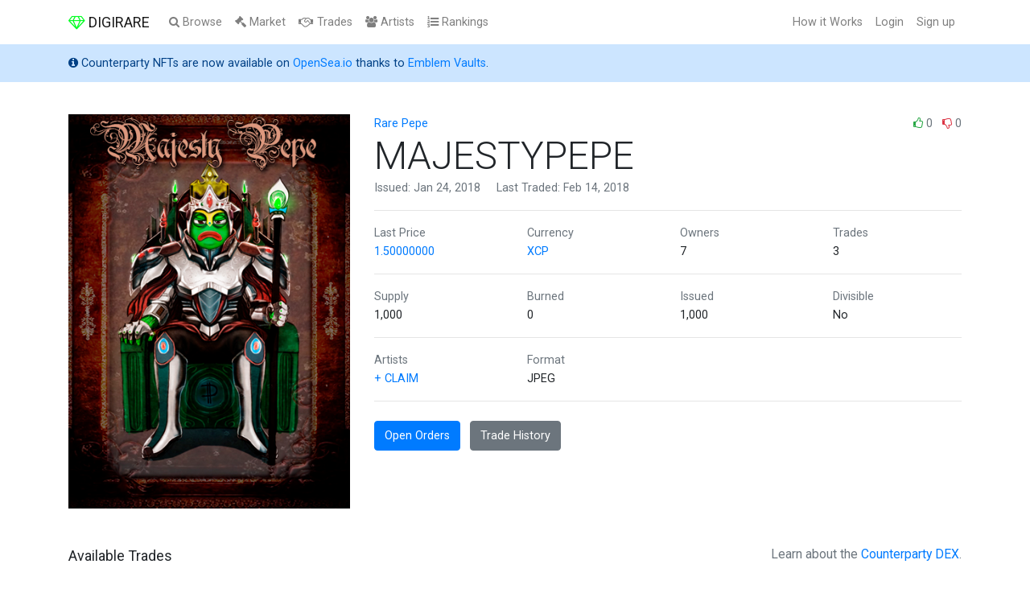

--- FILE ---
content_type: text/html; charset=UTF-8
request_url: https://digirare.com/cards/MAJESTYPEPE
body_size: 2403
content:
<!DOCTYPE html>
<html lang="en">
<head>
    <script defer data-domain="digirare.com" src="https://plausible.io/js/plausible.js"></script>

    <meta charset="utf-8">
    <meta http-equiv="X-UA-Compatible" content="IE=edge">
    <meta name="viewport" content="width=device-width, initial-scale=1">
    <meta name="description" content="">


    <!-- CSRF Token -->
    <meta name="csrf-token" content="mtcpahsykq0FtM8ETlIiSKVODAyAWDBJbkTexSIo">

    <title>MAJESTYPEPE</title>

    <!-- Scripts -->
    <script src="https://digirare.com/js/app.js" defer></script>

    <!-- Fonts -->
    <link rel="dns-prefetch" href="https://fonts.gstatic.com">
    <link href="https://fonts.googleapis.com/css?family=Roboto" rel="stylesheet" type="text/css">

    <!-- Styles -->
    <link href="https://digirare.com/css/app.css" rel="stylesheet">

</head>
<body id="">
    <div id="app">
        <nav class="navbar navbar-expand-md navbar-light navbar-laravel">
            <div class="container">
                <a class="navbar-brand" href="https://digirare.com">
                    <i class="fa fa-diamond text-highlight" aria-hidden="true"></i>
                    DIGIRARE
                </a>
                <ul class="navbar-nav ml-auto mr-3 d-inline-block d-md-none">
                    <li class="nav-item">
                        <a href="https://digirare.com/random" class="nav-link">
                            <i aria-hidden="true" class="fa fa-random"></i>
                            Random
                        </a>
                    </li>
                </ul>
                <button class="navbar-toggler" type="button" data-toggle="collapse" data-target="#navbarSupportedContent" aria-controls="navbarSupportedContent" aria-expanded="false" aria-label="Toggle navigation">
                    <span class="navbar-toggler-icon"></span>
                </button>

                <div class="collapse navbar-collapse" id="navbarSupportedContent">
                    <ul class="navbar-nav mr-auto">
                        <li class="nav-item">
                            <a class="nav-link" href="https://digirare.com/browse">
                                <i class="fa fa-search" aria-hidden="true"></i>
                                Browse
                            </a>
                        </li>
                        <li class="nav-item">
                            <a class="nav-link" href="https://digirare.com/market">
                                <i class="fa fa-gavel" aria-hidden="true"></i>
                                Market
                            </a>
                        </li>
                        <li class="nav-item">
                            <a class="nav-link" href="https://digirare.com/trades">
                                <i class="fa fa-handshake-o" aria-hidden="true"></i>
                                Trades
                            </a>
                        </li>
                        <li class="nav-item">
                            <a class="nav-link" href="https://digirare.com/artists">
                                <i class="fa fa-users" aria-hidden="true"></i>
                                Artists
                            </a>
                        </li>
                        <li class="nav-item d-none d-lg-inline-block">
                            <a class="nav-link" href="https://digirare.com/rankings">
                                <i class="fa fa-list-ol" aria-hidden="true"></i>
                                Rankings
                            </a>
                        </li>
                    </ul>

                    <ul class="navbar-nav ml-auto">
                        <li class="nav-item">
                            <a class="nav-link" href="https://www.youtube.com/watch?v=0MBEW2NxNJ4" target="_blank">
                                How it Works
                            </a>
                        </li>
                                                    <li class="nav-item">
                                <a class="nav-link" href="https://digirare.com/login">
                                    Login
                                </a>
                            </li>
                            <li class="nav-item">
                                <a class="nav-link" href="https://digirare.com/register">
                                    Sign up
                                </a>
                            </li>
                                            </ul>
                </div>
            </div>
        </nav>

        <div class="alert alert-primary mb-0 border-0 rounded-0" role="alert">
            <div class="container">
                <i aria-hidden="true" class="fa fa-info-circle"></i> Counterparty NFTs are now available on <a href="https://opensea.io/collection/emblem-vault?ref=0xda467a5b795aafd564dbb48012007b7ebb8397d4" target="_blank">OpenSea.io</a> thanks to <a href="https://circuitsofvalue.com/?ref=digirare" target="_blank">Emblem Vaults</a>.
            </div>
        </div>

        
        <main class="py-4">
                <div class="container mt-3">
        <div class="row">
            <div class="col-md-4 mb-4">
                <div id="imageGalleryControls" class="carousel slide" data-ride="carousel">
    <div class="carousel-inner">
                <div class="carousel-item active">
            <img class="d-block w-100" src="https://digirare.com/storage/rare-pepe/MAJESTYPEPE.jpeg" alt="Rare Pepe - MAJESTYPEPE" width="100%" role="button" data-toggle="modal" data-target="#imageModal" />
        </div>
            </div>
    </div>            </div>
            <div class="col-md-8 mb-4">
                <p class="text-muted mb-0">
            <a href="https://digirare.com/browse?collection=rare-pepe">Rare Pepe</a>
            <span class="pull-right">
        <a href="https://digirare.com/login"><i class="fa fa-thumbs-o-up text-success"></i></a> 0 &nbsp;
        <a href="https://digirare.com/login"><i class="fa fa-thumbs-o-down text-danger"></i></a> 0
    </span>
    </p>
<h1 class="display-4 mb-0">
    MAJESTYPEPE
</h1>
<p class="text-muted">
    Issued: Jan 24, 2018 &nbsp;&nbsp;&nbsp;
    Last Traded: Feb 14, 2018
</p>                <hr />
                <div class="row">
    <div class="col-4 col-sm-3">
        <p class="text-muted mb-0">
            Last Price
        </p>
                <p class="mb-0">
            <a href="https://digirare.com/trades?card=MAJESTYPEPE">
                1.50000000
            </a>
        </p>
            </div>
    <div class="col-4 col-sm-3">
        <p class="text-muted mb-0">
            Currency
        </p>
                <p class="mb-0">
            <a href="https://digirare.com/trades?card=MAJESTYPEPE">
                XCP
            </a>
        </p>
            </div>
    <div class="col-4 col-sm-3">
        <p class="text-muted mb-0">
            Owners
        </p>
        <p class="mb-0">
            7
        </p>
    </div>
    <div class="col-sm-3 d-none d-sm-inline">
        <p class="text-muted mb-0">
            Trades
        </p>
        <p class="mb-0">
            3
        </p>
    </div>
</div>
<hr />
<div class="row">
    <div class="col-4 col-sm-3">
        <p class="text-muted mb-0" title="1000.00000000">
            Supply
        </p>
        <p class="mb-0">
            1,000
        </p>
    </div>
    <div class="col-4 col-sm-3">
        <p class="text-muted mb-0" title="0.00000000">
            Burned
        </p>
        <p class="mb-0">
            0
        </p>
    </div>
    <div class="col-4 col-sm-3">
        <p class="text-muted mb-0" title="1000.00000000">
            Issued
        </p>
        <p class="mb-0">
            1,000
                    </p>
    </div>
    <div class="col-sm-3 d-none d-sm-inline">
        <p class="text-muted mb-0">
            Divisible
        </p>
        <p class="mb-0">
            No
        </p>
    </div>
</div>
<hr />
<div class="row">
    <div class="col-8 col-sm-3">
        <p class="text-muted mb-0">
            Artists
        </p>
        <p class="mb-0">
                                        <a href="https://digirare.com/cards/MAJESTYPEPE/claim">&plus; CLAIM</a>
                    </p>
    </div>
    <div class="col-4 col-sm-3">
        <p class="text-muted mb-0">
            Format
        </p>
        <p class="mb-0">
                             JPEG
                    </p>
    </div>
</div>                <hr />
                <p class="mt-3 mb-2">
                    <a href="https://digirare.com/market?card=MAJESTYPEPE" class="btn btn-primary my-2 mr-2">Open Orders</a>
                    <a href="https://digirare.com/trades?card=MAJESTYPEPE" class="btn btn-secondary my-2">Trade History</a>
                </p>
            </div>
        </div>
        <h5 class="mt-4 mb-5">
            Available Trades
            <small class="d-none d-md-inline-block pull-right text-muted">
                Learn about the <a href="https://medium.com/@droplister/counterparty-dex-tutorial-b38dcab102e5" target="_blank">Counterparty DEX</a>.
            </small>
        </h5>
        <section class="jumbotron">
            <div class="container">
                <div class="row">
                    <div class="col-md-6">
                        <div class="table-responsive bg-white">
    <table class="table border-bottom mb-0">
        <thead>
            <tr>
                <th scope="col">Buy Side</th>
                <th scope="col">Quantity</th>
            </tr>
        </thead>
        <tbody>
                        <tr>
                <td>
                    7.50000000
                    <a href="https://digirare.com/market?card=MAJESTYPEPE&amp;currency=XCP">
                        XCP
                    </a>
                </td>
                <td>
                    3
                </td>
            </tr>
                                </tbody>
    </table>
</div>                    </div>
                    <div class="col-md-6">
                        <br class="d-display d-md-none" />
                        <div class="table-responsive bg-white">
    <table class="table border-bottom mb-0">
        <thead>
            <tr>
                <th scope="col">Sell Side</th>
                <th scope="col">Quantity</th>
            </tr>
        </thead>
        <tbody>
                                    <tr>
                <td colspan="2" class="text-center"><em>No Open Orders</em></td>
            </tr>
                    </tbody>
    </table>
</div>                    </div>
                </div>
            </div>
        </section>
    </div>
    <div class="modal fade" id="imageModal" tabindex="-1" role="dialog" aria-labelledby="imageModalLabel" aria-hidden="true">
    <div class="modal-dialog" role="document">
        <div class="modal-content">
            <div class="modal-body p-0">
                <div id="imageModalGalleryControls" class="carousel slide" data-ride="carousel">
                    <div class="carousel-inner">
                                                <div class="carousel-item active">
                            <img class="d-block w-100" src="/storage/rare-pepe/MAJESTYPEPE.jpeg" alt="Rare Pepe - MAJESTYPEPE" width="100%" />
                        </div>
                                            </div>
                                    </div>
            </div>
        </div>
    </div>
</div>        </main>

        <footer class="container text-center text-muted pb-5">
            <a href="https://digirare.com" class="mr-2">Home</a>
            <a href="https://21e14.com/" class="mr-2" target="_blank">About Us</a>
            <a href="https://medium.com/@droplister/counterparty-dex-tutorial-b38dcab102e5" class="mr-2" target="_blank">Tutorial</a>
            <a href="https://github.com/droplister/digirare.com" class="mr-2" target="_blank">GitHub</a>
            <a href="https://plausible.io/digirare.com" target="_blank">Analytics</a>
            <small class="d-block" style="font-size: 11px">
                &copy; 21e14.com
                <a href="https://digirare.com/disclaimer" class="text-muted mx-1">Disclaimer</a>
                <a href="https://digirare.com/privacy" class="text-muted mr-1">Privacy</a>
                <a href="https://digirare.com/terms" class="text-muted">Terms</a>
            </small>
        </footer>

    </div>

<script defer src="https://static.cloudflareinsights.com/beacon.min.js/vcd15cbe7772f49c399c6a5babf22c1241717689176015" integrity="sha512-ZpsOmlRQV6y907TI0dKBHq9Md29nnaEIPlkf84rnaERnq6zvWvPUqr2ft8M1aS28oN72PdrCzSjY4U6VaAw1EQ==" data-cf-beacon='{"version":"2024.11.0","token":"b7f2e757dc4245e48c3555f1cace3558","r":1,"server_timing":{"name":{"cfCacheStatus":true,"cfEdge":true,"cfExtPri":true,"cfL4":true,"cfOrigin":true,"cfSpeedBrain":true},"location_startswith":null}}' crossorigin="anonymous"></script>
</body>
</html>


--- FILE ---
content_type: application/javascript; charset=utf-8
request_url: https://digirare.com/js/app.js
body_size: 196850
content:
!function(t){var e={};function n(i){if(e[i])return e[i].exports;var r=e[i]={i:i,l:!1,exports:{}};return t[i].call(r.exports,r,r.exports,n),r.l=!0,r.exports}n.m=t,n.c=e,n.d=function(t,e,i){n.o(t,e)||Object.defineProperty(t,e,{configurable:!1,enumerable:!0,get:i})},n.n=function(t){var e=t&&t.__esModule?function(){return t.default}:function(){return t};return n.d(e,"a",e),e},n.o=function(t,e){return Object.prototype.hasOwnProperty.call(t,e)},n.p="/",n(n.s=13)}([function(t,e,n){"use strict";var i=n(5),r=n(21),o=Object.prototype.toString;function s(t){return"[object Array]"===o.call(t)}function a(t){return null!==t&&"object"==typeof t}function l(t){return"[object Function]"===o.call(t)}function c(t,e){if(null!==t&&void 0!==t)if("object"!=typeof t&&(t=[t]),s(t))for(var n=0,i=t.length;n<i;n++)e.call(null,t[n],n,t);else for(var r in t)Object.prototype.hasOwnProperty.call(t,r)&&e.call(null,t[r],r,t)}t.exports={isArray:s,isArrayBuffer:function(t){return"[object ArrayBuffer]"===o.call(t)},isBuffer:r,isFormData:function(t){return"undefined"!=typeof FormData&&t instanceof FormData},isArrayBufferView:function(t){return"undefined"!=typeof ArrayBuffer&&ArrayBuffer.isView?ArrayBuffer.isView(t):t&&t.buffer&&t.buffer instanceof ArrayBuffer},isString:function(t){return"string"==typeof t},isNumber:function(t){return"number"==typeof t},isObject:a,isUndefined:function(t){return void 0===t},isDate:function(t){return"[object Date]"===o.call(t)},isFile:function(t){return"[object File]"===o.call(t)},isBlob:function(t){return"[object Blob]"===o.call(t)},isFunction:l,isStream:function(t){return a(t)&&l(t.pipe)},isURLSearchParams:function(t){return"undefined"!=typeof URLSearchParams&&t instanceof URLSearchParams},isStandardBrowserEnv:function(){return("undefined"==typeof navigator||"ReactNative"!==navigator.product)&&"undefined"!=typeof window&&"undefined"!=typeof document},forEach:c,merge:function t(){var e={};function n(n,i){"object"==typeof e[i]&&"object"==typeof n?e[i]=t(e[i],n):e[i]=n}for(var i=0,r=arguments.length;i<r;i++)c(arguments[i],n);return e},extend:function(t,e,n){return c(e,function(e,r){t[r]=n&&"function"==typeof e?i(e,n):e}),t},trim:function(t){return t.replace(/^\s*/,"").replace(/\s*$/,"")}}},function(t,e){var n;n=function(){return this}();try{n=n||Function("return this")()||(0,eval)("this")}catch(t){"object"==typeof window&&(n=window)}t.exports=n},function(t,e,n){"use strict";(function(e){var i=n(0),r=n(23),o={"Content-Type":"application/x-www-form-urlencoded"};function s(t,e){!i.isUndefined(t)&&i.isUndefined(t["Content-Type"])&&(t["Content-Type"]=e)}var a,l={adapter:("undefined"!=typeof XMLHttpRequest?a=n(7):void 0!==e&&(a=n(7)),a),transformRequest:[function(t,e){return r(e,"Content-Type"),i.isFormData(t)||i.isArrayBuffer(t)||i.isBuffer(t)||i.isStream(t)||i.isFile(t)||i.isBlob(t)?t:i.isArrayBufferView(t)?t.buffer:i.isURLSearchParams(t)?(s(e,"application/x-www-form-urlencoded;charset=utf-8"),t.toString()):i.isObject(t)?(s(e,"application/json;charset=utf-8"),JSON.stringify(t)):t}],transformResponse:[function(t){if("string"==typeof t)try{t=JSON.parse(t)}catch(t){}return t}],timeout:0,xsrfCookieName:"XSRF-TOKEN",xsrfHeaderName:"X-XSRF-TOKEN",maxContentLength:-1,validateStatus:function(t){return t>=200&&t<300}};l.headers={common:{Accept:"application/json, text/plain, */*"}},i.forEach(["delete","get","head"],function(t){l.headers[t]={}}),i.forEach(["post","put","patch"],function(t){l.headers[t]=i.merge(o)}),t.exports=l}).call(e,n(6))},function(t,e,n){"use strict";Object.defineProperty(e,"__esModule",{value:!0}),function(t){var n="undefined"!=typeof window&&"undefined"!=typeof document&&"undefined"!=typeof navigator,i=function(){for(var t=["Edge","Trident","Firefox"],e=0;e<t.length;e+=1)if(n&&navigator.userAgent.indexOf(t[e])>=0)return 1;return 0}();var r=n&&window.Promise?function(t){var e=!1;return function(){e||(e=!0,window.Promise.resolve().then(function(){e=!1,t()}))}}:function(t){var e=!1;return function(){e||(e=!0,setTimeout(function(){e=!1,t()},i))}};function o(t){return t&&"[object Function]"==={}.toString.call(t)}function s(t,e){if(1!==t.nodeType)return[];var n=t.ownerDocument.defaultView.getComputedStyle(t,null);return e?n[e]:n}function a(t){return"HTML"===t.nodeName?t:t.parentNode||t.host}function l(t){if(!t)return document.body;switch(t.nodeName){case"HTML":case"BODY":return t.ownerDocument.body;case"#document":return t.body}var e=s(t),n=e.overflow,i=e.overflowX,r=e.overflowY;return/(auto|scroll|overlay)/.test(n+r+i)?t:l(a(t))}function c(t){return t&&t.referenceNode?t.referenceNode:t}var u=n&&!(!window.MSInputMethodContext||!document.documentMode),h=n&&/MSIE 10/.test(navigator.userAgent);function f(t){return 11===t?u:10===t?h:u||h}function d(t){if(!t)return document.documentElement;for(var e=f(10)?document.body:null,n=t.offsetParent||null;n===e&&t.nextElementSibling;)n=(t=t.nextElementSibling).offsetParent;var i=n&&n.nodeName;return i&&"BODY"!==i&&"HTML"!==i?-1!==["TH","TD","TABLE"].indexOf(n.nodeName)&&"static"===s(n,"position")?d(n):n:t?t.ownerDocument.documentElement:document.documentElement}function p(t){return null!==t.parentNode?p(t.parentNode):t}function g(t,e){if(!(t&&t.nodeType&&e&&e.nodeType))return document.documentElement;var n=t.compareDocumentPosition(e)&Node.DOCUMENT_POSITION_FOLLOWING,i=n?t:e,r=n?e:t,o=document.createRange();o.setStart(i,0),o.setEnd(r,0);var s,a,l=o.commonAncestorContainer;if(t!==l&&e!==l||i.contains(r))return"BODY"===(a=(s=l).nodeName)||"HTML"!==a&&d(s.firstElementChild)!==s?d(l):l;var c=p(t);return c.host?g(c.host,e):g(t,p(e).host)}function m(t){var e="top"===(arguments.length>1&&void 0!==arguments[1]?arguments[1]:"top")?"scrollTop":"scrollLeft",n=t.nodeName;if("BODY"===n||"HTML"===n){var i=t.ownerDocument.documentElement;return(t.ownerDocument.scrollingElement||i)[e]}return t[e]}function v(t,e){var n="x"===e?"Left":"Top",i="Left"===n?"Right":"Bottom";return parseFloat(t["border"+n+"Width"])+parseFloat(t["border"+i+"Width"])}function y(t,e,n,i){return Math.max(e["offset"+t],e["scroll"+t],n["client"+t],n["offset"+t],n["scroll"+t],f(10)?parseInt(n["offset"+t])+parseInt(i["margin"+("Height"===t?"Top":"Left")])+parseInt(i["margin"+("Height"===t?"Bottom":"Right")]):0)}function b(t){var e=t.body,n=t.documentElement,i=f(10)&&getComputedStyle(n);return{height:y("Height",e,n,i),width:y("Width",e,n,i)}}var x=function(t,e){if(!(t instanceof e))throw new TypeError("Cannot call a class as a function")},_=function(){function t(t,e){for(var n=0;n<e.length;n++){var i=e[n];i.enumerable=i.enumerable||!1,i.configurable=!0,"value"in i&&(i.writable=!0),Object.defineProperty(t,i.key,i)}}return function(e,n,i){return n&&t(e.prototype,n),i&&t(e,i),e}}(),w=function(t,e,n){return e in t?Object.defineProperty(t,e,{value:n,enumerable:!0,configurable:!0,writable:!0}):t[e]=n,t},k=Object.assign||function(t){for(var e=1;e<arguments.length;e++){var n=arguments[e];for(var i in n)Object.prototype.hasOwnProperty.call(n,i)&&(t[i]=n[i])}return t};function T(t){return k({},t,{right:t.left+t.width,bottom:t.top+t.height})}function C(t){var e={};try{if(f(10)){e=t.getBoundingClientRect();var n=m(t,"top"),i=m(t,"left");e.top+=n,e.left+=i,e.bottom+=n,e.right+=i}else e=t.getBoundingClientRect()}catch(t){}var r={left:e.left,top:e.top,width:e.right-e.left,height:e.bottom-e.top},o="HTML"===t.nodeName?b(t.ownerDocument):{},a=o.width||t.clientWidth||r.width,l=o.height||t.clientHeight||r.height,c=t.offsetWidth-a,u=t.offsetHeight-l;if(c||u){var h=s(t);c-=v(h,"x"),u-=v(h,"y"),r.width-=c,r.height-=u}return T(r)}function S(t,e){var n=arguments.length>2&&void 0!==arguments[2]&&arguments[2],i=f(10),r="HTML"===e.nodeName,o=C(t),a=C(e),c=l(t),u=s(e),h=parseFloat(u.borderTopWidth),d=parseFloat(u.borderLeftWidth);n&&r&&(a.top=Math.max(a.top,0),a.left=Math.max(a.left,0));var p=T({top:o.top-a.top-h,left:o.left-a.left-d,width:o.width,height:o.height});if(p.marginTop=0,p.marginLeft=0,!i&&r){var g=parseFloat(u.marginTop),v=parseFloat(u.marginLeft);p.top-=h-g,p.bottom-=h-g,p.left-=d-v,p.right-=d-v,p.marginTop=g,p.marginLeft=v}return(i&&!n?e.contains(c):e===c&&"BODY"!==c.nodeName)&&(p=function(t,e){var n=arguments.length>2&&void 0!==arguments[2]&&arguments[2],i=m(e,"top"),r=m(e,"left"),o=n?-1:1;return t.top+=i*o,t.bottom+=i*o,t.left+=r*o,t.right+=r*o,t}(p,e)),p}function A(t){if(!t||!t.parentElement||f())return document.documentElement;for(var e=t.parentElement;e&&"none"===s(e,"transform");)e=e.parentElement;return e||document.documentElement}function E(t,e,n,i){var r=arguments.length>4&&void 0!==arguments[4]&&arguments[4],o={top:0,left:0},u=r?A(t):g(t,c(e));if("viewport"===i)o=function(t){var e=arguments.length>1&&void 0!==arguments[1]&&arguments[1],n=t.ownerDocument.documentElement,i=S(t,n),r=Math.max(n.clientWidth,window.innerWidth||0),o=Math.max(n.clientHeight,window.innerHeight||0),s=e?0:m(n),a=e?0:m(n,"left");return T({top:s-i.top+i.marginTop,left:a-i.left+i.marginLeft,width:r,height:o})}(u,r);else{var h=void 0;"scrollParent"===i?"BODY"===(h=l(a(e))).nodeName&&(h=t.ownerDocument.documentElement):h="window"===i?t.ownerDocument.documentElement:i;var f=S(h,u,r);if("HTML"!==h.nodeName||function t(e){var n=e.nodeName;if("BODY"===n||"HTML"===n)return!1;if("fixed"===s(e,"position"))return!0;var i=a(e);return!!i&&t(i)}(u))o=f;else{var d=b(t.ownerDocument),p=d.height,v=d.width;o.top+=f.top-f.marginTop,o.bottom=p+f.top,o.left+=f.left-f.marginLeft,o.right=v+f.left}}var y="number"==typeof(n=n||0);return o.left+=y?n:n.left||0,o.top+=y?n:n.top||0,o.right-=y?n:n.right||0,o.bottom-=y?n:n.bottom||0,o}function O(t,e,n,i,r){var o=arguments.length>5&&void 0!==arguments[5]?arguments[5]:0;if(-1===t.indexOf("auto"))return t;var s=E(n,i,o,r),a={top:{width:s.width,height:e.top-s.top},right:{width:s.right-e.right,height:s.height},bottom:{width:s.width,height:s.bottom-e.bottom},left:{width:e.left-s.left,height:s.height}},l=Object.keys(a).map(function(t){return k({key:t},a[t],{area:(e=a[t],e.width*e.height)});var e}).sort(function(t,e){return e.area-t.area}),c=l.filter(function(t){var e=t.width,i=t.height;return e>=n.clientWidth&&i>=n.clientHeight}),u=c.length>0?c[0].key:l[0].key,h=t.split("-")[1];return u+(h?"-"+h:"")}function M(t,e,n){var i=arguments.length>3&&void 0!==arguments[3]?arguments[3]:null;return S(n,i?A(e):g(e,c(n)),i)}function L(t){var e=t.ownerDocument.defaultView.getComputedStyle(t),n=parseFloat(e.marginTop||0)+parseFloat(e.marginBottom||0),i=parseFloat(e.marginLeft||0)+parseFloat(e.marginRight||0);return{width:t.offsetWidth+i,height:t.offsetHeight+n}}function P(t){var e={left:"right",right:"left",bottom:"top",top:"bottom"};return t.replace(/left|right|bottom|top/g,function(t){return e[t]})}function D(t,e,n){n=n.split("-")[0];var i=L(t),r={width:i.width,height:i.height},o=-1!==["right","left"].indexOf(n),s=o?"top":"left",a=o?"left":"top",l=o?"height":"width",c=o?"width":"height";return r[s]=e[s]+e[l]/2-i[l]/2,r[a]=n===a?e[a]-i[c]:e[P(a)],r}function I(t,e){return Array.prototype.find?t.find(e):t.filter(e)[0]}function N(t,e,n){return(void 0===n?t:t.slice(0,function(t,e,n){if(Array.prototype.findIndex)return t.findIndex(function(t){return t[e]===n});var i=I(t,function(t){return t[e]===n});return t.indexOf(i)}(t,"name",n))).forEach(function(t){t.function&&console.warn("`modifier.function` is deprecated, use `modifier.fn`!");var n=t.function||t.fn;t.enabled&&o(n)&&(e.offsets.popper=T(e.offsets.popper),e.offsets.reference=T(e.offsets.reference),e=n(e,t))}),e}function $(t,e){return t.some(function(t){var n=t.name;return t.enabled&&n===e})}function j(t){for(var e=[!1,"ms","Webkit","Moz","O"],n=t.charAt(0).toUpperCase()+t.slice(1),i=0;i<e.length;i++){var r=e[i],o=r?""+r+n:t;if(void 0!==document.body.style[o])return o}return null}function R(t){var e=t.ownerDocument;return e?e.defaultView:window}function B(t,e,n,i){n.updateBound=i,R(t).addEventListener("resize",n.updateBound,{passive:!0});var r=l(t);return function t(e,n,i,r){var o="BODY"===e.nodeName,s=o?e.ownerDocument.defaultView:e;s.addEventListener(n,i,{passive:!0}),o||t(l(s.parentNode),n,i,r),r.push(s)}(r,"scroll",n.updateBound,n.scrollParents),n.scrollElement=r,n.eventsEnabled=!0,n}function z(){var t,e;this.state.eventsEnabled&&(cancelAnimationFrame(this.scheduleUpdate),this.state=(t=this.reference,e=this.state,R(t).removeEventListener("resize",e.updateBound),e.scrollParents.forEach(function(t){t.removeEventListener("scroll",e.updateBound)}),e.updateBound=null,e.scrollParents=[],e.scrollElement=null,e.eventsEnabled=!1,e))}function H(t){return""!==t&&!isNaN(parseFloat(t))&&isFinite(t)}function F(t,e){Object.keys(e).forEach(function(n){var i="";-1!==["width","height","top","right","bottom","left"].indexOf(n)&&H(e[n])&&(i="px"),t.style[n]=e[n]+i})}var W=n&&/Firefox/i.test(navigator.userAgent);function q(t,e,n){var i=I(t,function(t){return t.name===e}),r=!!i&&t.some(function(t){return t.name===n&&t.enabled&&t.order<i.order});if(!r){var o="`"+e+"`",s="`"+n+"`";console.warn(s+" modifier is required by "+o+" modifier in order to work, be sure to include it before "+o+"!")}return r}var X=["auto-start","auto","auto-end","top-start","top","top-end","right-start","right","right-end","bottom-end","bottom","bottom-start","left-end","left","left-start"],U=X.slice(3);function G(t){var e=arguments.length>1&&void 0!==arguments[1]&&arguments[1],n=U.indexOf(t),i=U.slice(n+1).concat(U.slice(0,n));return e?i.reverse():i}var Y={FLIP:"flip",CLOCKWISE:"clockwise",COUNTERCLOCKWISE:"counterclockwise"};function V(t,e,n,i){var r=[0,0],o=-1!==["right","left"].indexOf(i),s=t.split(/(\+|\-)/).map(function(t){return t.trim()}),a=s.indexOf(I(s,function(t){return-1!==t.search(/,|\s/)}));s[a]&&-1===s[a].indexOf(",")&&console.warn("Offsets separated by white space(s) are deprecated, use a comma (,) instead.");var l=/\s*,\s*|\s+/,c=-1!==a?[s.slice(0,a).concat([s[a].split(l)[0]]),[s[a].split(l)[1]].concat(s.slice(a+1))]:[s];return(c=c.map(function(t,i){var r=(1===i?!o:o)?"height":"width",s=!1;return t.reduce(function(t,e){return""===t[t.length-1]&&-1!==["+","-"].indexOf(e)?(t[t.length-1]=e,s=!0,t):s?(t[t.length-1]+=e,s=!1,t):t.concat(e)},[]).map(function(t){return function(t,e,n,i){var r=t.match(/((?:\-|\+)?\d*\.?\d*)(.*)/),o=+r[1],s=r[2];if(!o)return t;if(0===s.indexOf("%")){var a=void 0;switch(s){case"%p":a=n;break;case"%":case"%r":default:a=i}return T(a)[e]/100*o}if("vh"===s||"vw"===s)return("vh"===s?Math.max(document.documentElement.clientHeight,window.innerHeight||0):Math.max(document.documentElement.clientWidth,window.innerWidth||0))/100*o;return o}(t,r,e,n)})})).forEach(function(t,e){t.forEach(function(n,i){H(n)&&(r[e]+=n*("-"===t[i-1]?-1:1))})}),r}var K={placement:"bottom",positionFixed:!1,eventsEnabled:!0,removeOnDestroy:!1,onCreate:function(){},onUpdate:function(){},modifiers:{shift:{order:100,enabled:!0,fn:function(t){var e=t.placement,n=e.split("-")[0],i=e.split("-")[1];if(i){var r=t.offsets,o=r.reference,s=r.popper,a=-1!==["bottom","top"].indexOf(n),l=a?"left":"top",c=a?"width":"height",u={start:w({},l,o[l]),end:w({},l,o[l]+o[c]-s[c])};t.offsets.popper=k({},s,u[i])}return t}},offset:{order:200,enabled:!0,fn:function(t,e){var n=e.offset,i=t.placement,r=t.offsets,o=r.popper,s=r.reference,a=i.split("-")[0],l=void 0;return l=H(+n)?[+n,0]:V(n,o,s,a),"left"===a?(o.top+=l[0],o.left-=l[1]):"right"===a?(o.top+=l[0],o.left+=l[1]):"top"===a?(o.left+=l[0],o.top-=l[1]):"bottom"===a&&(o.left+=l[0],o.top+=l[1]),t.popper=o,t},offset:0},preventOverflow:{order:300,enabled:!0,fn:function(t,e){var n=e.boundariesElement||d(t.instance.popper);t.instance.reference===n&&(n=d(n));var i=j("transform"),r=t.instance.popper.style,o=r.top,s=r.left,a=r[i];r.top="",r.left="",r[i]="";var l=E(t.instance.popper,t.instance.reference,e.padding,n,t.positionFixed);r.top=o,r.left=s,r[i]=a,e.boundaries=l;var c=e.priority,u=t.offsets.popper,h={primary:function(t){var n=u[t];return u[t]<l[t]&&!e.escapeWithReference&&(n=Math.max(u[t],l[t])),w({},t,n)},secondary:function(t){var n="right"===t?"left":"top",i=u[n];return u[t]>l[t]&&!e.escapeWithReference&&(i=Math.min(u[n],l[t]-("right"===t?u.width:u.height))),w({},n,i)}};return c.forEach(function(t){var e=-1!==["left","top"].indexOf(t)?"primary":"secondary";u=k({},u,h[e](t))}),t.offsets.popper=u,t},priority:["left","right","top","bottom"],padding:5,boundariesElement:"scrollParent"},keepTogether:{order:400,enabled:!0,fn:function(t){var e=t.offsets,n=e.popper,i=e.reference,r=t.placement.split("-")[0],o=Math.floor,s=-1!==["top","bottom"].indexOf(r),a=s?"right":"bottom",l=s?"left":"top",c=s?"width":"height";return n[a]<o(i[l])&&(t.offsets.popper[l]=o(i[l])-n[c]),n[l]>o(i[a])&&(t.offsets.popper[l]=o(i[a])),t}},arrow:{order:500,enabled:!0,fn:function(t,e){var n;if(!q(t.instance.modifiers,"arrow","keepTogether"))return t;var i=e.element;if("string"==typeof i){if(!(i=t.instance.popper.querySelector(i)))return t}else if(!t.instance.popper.contains(i))return console.warn("WARNING: `arrow.element` must be child of its popper element!"),t;var r=t.placement.split("-")[0],o=t.offsets,a=o.popper,l=o.reference,c=-1!==["left","right"].indexOf(r),u=c?"height":"width",h=c?"Top":"Left",f=h.toLowerCase(),d=c?"left":"top",p=c?"bottom":"right",g=L(i)[u];l[p]-g<a[f]&&(t.offsets.popper[f]-=a[f]-(l[p]-g)),l[f]+g>a[p]&&(t.offsets.popper[f]+=l[f]+g-a[p]),t.offsets.popper=T(t.offsets.popper);var m=l[f]+l[u]/2-g/2,v=s(t.instance.popper),y=parseFloat(v["margin"+h]),b=parseFloat(v["border"+h+"Width"]),x=m-t.offsets.popper[f]-y-b;return x=Math.max(Math.min(a[u]-g,x),0),t.arrowElement=i,t.offsets.arrow=(w(n={},f,Math.round(x)),w(n,d,""),n),t},element:"[x-arrow]"},flip:{order:600,enabled:!0,fn:function(t,e){if($(t.instance.modifiers,"inner"))return t;if(t.flipped&&t.placement===t.originalPlacement)return t;var n=E(t.instance.popper,t.instance.reference,e.padding,e.boundariesElement,t.positionFixed),i=t.placement.split("-")[0],r=P(i),o=t.placement.split("-")[1]||"",s=[];switch(e.behavior){case Y.FLIP:s=[i,r];break;case Y.CLOCKWISE:s=G(i);break;case Y.COUNTERCLOCKWISE:s=G(i,!0);break;default:s=e.behavior}return s.forEach(function(a,l){if(i!==a||s.length===l+1)return t;i=t.placement.split("-")[0],r=P(i);var c=t.offsets.popper,u=t.offsets.reference,h=Math.floor,f="left"===i&&h(c.right)>h(u.left)||"right"===i&&h(c.left)<h(u.right)||"top"===i&&h(c.bottom)>h(u.top)||"bottom"===i&&h(c.top)<h(u.bottom),d=h(c.left)<h(n.left),p=h(c.right)>h(n.right),g=h(c.top)<h(n.top),m=h(c.bottom)>h(n.bottom),v="left"===i&&d||"right"===i&&p||"top"===i&&g||"bottom"===i&&m,y=-1!==["top","bottom"].indexOf(i),b=!!e.flipVariations&&(y&&"start"===o&&d||y&&"end"===o&&p||!y&&"start"===o&&g||!y&&"end"===o&&m),x=!!e.flipVariationsByContent&&(y&&"start"===o&&p||y&&"end"===o&&d||!y&&"start"===o&&m||!y&&"end"===o&&g),_=b||x;(f||v||_)&&(t.flipped=!0,(f||v)&&(i=s[l+1]),_&&(o=function(t){return"end"===t?"start":"start"===t?"end":t}(o)),t.placement=i+(o?"-"+o:""),t.offsets.popper=k({},t.offsets.popper,D(t.instance.popper,t.offsets.reference,t.placement)),t=N(t.instance.modifiers,t,"flip"))}),t},behavior:"flip",padding:5,boundariesElement:"viewport",flipVariations:!1,flipVariationsByContent:!1},inner:{order:700,enabled:!1,fn:function(t){var e=t.placement,n=e.split("-")[0],i=t.offsets,r=i.popper,o=i.reference,s=-1!==["left","right"].indexOf(n),a=-1===["top","left"].indexOf(n);return r[s?"left":"top"]=o[n]-(a?r[s?"width":"height"]:0),t.placement=P(e),t.offsets.popper=T(r),t}},hide:{order:800,enabled:!0,fn:function(t){if(!q(t.instance.modifiers,"hide","preventOverflow"))return t;var e=t.offsets.reference,n=I(t.instance.modifiers,function(t){return"preventOverflow"===t.name}).boundaries;if(e.bottom<n.top||e.left>n.right||e.top>n.bottom||e.right<n.left){if(!0===t.hide)return t;t.hide=!0,t.attributes["x-out-of-boundaries"]=""}else{if(!1===t.hide)return t;t.hide=!1,t.attributes["x-out-of-boundaries"]=!1}return t}},computeStyle:{order:850,enabled:!0,fn:function(t,e){var n=e.x,i=e.y,r=t.offsets.popper,o=I(t.instance.modifiers,function(t){return"applyStyle"===t.name}).gpuAcceleration;void 0!==o&&console.warn("WARNING: `gpuAcceleration` option moved to `computeStyle` modifier and will not be supported in future versions of Popper.js!");var s=void 0!==o?o:e.gpuAcceleration,a=d(t.instance.popper),l=C(a),c={position:r.position},u=function(t,e){var n=t.offsets,i=n.popper,r=n.reference,o=Math.round,s=Math.floor,a=function(t){return t},l=o(r.width),c=o(i.width),u=-1!==["left","right"].indexOf(t.placement),h=-1!==t.placement.indexOf("-"),f=e?u||h||l%2==c%2?o:s:a,d=e?o:a;return{left:f(l%2==1&&c%2==1&&!h&&e?i.left-1:i.left),top:d(i.top),bottom:d(i.bottom),right:f(i.right)}}(t,window.devicePixelRatio<2||!W),h="bottom"===n?"top":"bottom",f="right"===i?"left":"right",p=j("transform"),g=void 0,m=void 0;if(m="bottom"===h?"HTML"===a.nodeName?-a.clientHeight+u.bottom:-l.height+u.bottom:u.top,g="right"===f?"HTML"===a.nodeName?-a.clientWidth+u.right:-l.width+u.right:u.left,s&&p)c[p]="translate3d("+g+"px, "+m+"px, 0)",c[h]=0,c[f]=0,c.willChange="transform";else{var v="bottom"===h?-1:1,y="right"===f?-1:1;c[h]=m*v,c[f]=g*y,c.willChange=h+", "+f}var b={"x-placement":t.placement};return t.attributes=k({},b,t.attributes),t.styles=k({},c,t.styles),t.arrowStyles=k({},t.offsets.arrow,t.arrowStyles),t},gpuAcceleration:!0,x:"bottom",y:"right"},applyStyle:{order:900,enabled:!0,fn:function(t){var e,n;return F(t.instance.popper,t.styles),e=t.instance.popper,n=t.attributes,Object.keys(n).forEach(function(t){!1!==n[t]?e.setAttribute(t,n[t]):e.removeAttribute(t)}),t.arrowElement&&Object.keys(t.arrowStyles).length&&F(t.arrowElement,t.arrowStyles),t},onLoad:function(t,e,n,i,r){var o=M(r,e,t,n.positionFixed),s=O(n.placement,o,e,t,n.modifiers.flip.boundariesElement,n.modifiers.flip.padding);return e.setAttribute("x-placement",s),F(e,{position:n.positionFixed?"fixed":"absolute"}),n},gpuAcceleration:void 0}}},Z=function(){function t(e,n){var i=this,s=arguments.length>2&&void 0!==arguments[2]?arguments[2]:{};x(this,t),this.scheduleUpdate=function(){return requestAnimationFrame(i.update)},this.update=r(this.update.bind(this)),this.options=k({},t.Defaults,s),this.state={isDestroyed:!1,isCreated:!1,scrollParents:[]},this.reference=e&&e.jquery?e[0]:e,this.popper=n&&n.jquery?n[0]:n,this.options.modifiers={},Object.keys(k({},t.Defaults.modifiers,s.modifiers)).forEach(function(e){i.options.modifiers[e]=k({},t.Defaults.modifiers[e]||{},s.modifiers?s.modifiers[e]:{})}),this.modifiers=Object.keys(this.options.modifiers).map(function(t){return k({name:t},i.options.modifiers[t])}).sort(function(t,e){return t.order-e.order}),this.modifiers.forEach(function(t){t.enabled&&o(t.onLoad)&&t.onLoad(i.reference,i.popper,i.options,t,i.state)}),this.update();var a=this.options.eventsEnabled;a&&this.enableEventListeners(),this.state.eventsEnabled=a}return _(t,[{key:"update",value:function(){return function(){if(!this.state.isDestroyed){var t={instance:this,styles:{},arrowStyles:{},attributes:{},flipped:!1,offsets:{}};t.offsets.reference=M(this.state,this.popper,this.reference,this.options.positionFixed),t.placement=O(this.options.placement,t.offsets.reference,this.popper,this.reference,this.options.modifiers.flip.boundariesElement,this.options.modifiers.flip.padding),t.originalPlacement=t.placement,t.positionFixed=this.options.positionFixed,t.offsets.popper=D(this.popper,t.offsets.reference,t.placement),t.offsets.popper.position=this.options.positionFixed?"fixed":"absolute",t=N(this.modifiers,t),this.state.isCreated?this.options.onUpdate(t):(this.state.isCreated=!0,this.options.onCreate(t))}}.call(this)}},{key:"destroy",value:function(){return function(){return this.state.isDestroyed=!0,$(this.modifiers,"applyStyle")&&(this.popper.removeAttribute("x-placement"),this.popper.style.position="",this.popper.style.top="",this.popper.style.left="",this.popper.style.right="",this.popper.style.bottom="",this.popper.style.willChange="",this.popper.style[j("transform")]=""),this.disableEventListeners(),this.options.removeOnDestroy&&this.popper.parentNode.removeChild(this.popper),this}.call(this)}},{key:"enableEventListeners",value:function(){return function(){this.state.eventsEnabled||(this.state=B(this.reference,this.options,this.state,this.scheduleUpdate))}.call(this)}},{key:"disableEventListeners",value:function(){return z.call(this)}}]),t}();Z.Utils=("undefined"!=typeof window?window:t).PopperUtils,Z.placements=X,Z.Defaults=K,e.default=Z}.call(e,n(1))},function(t,e,n){var i;!function(e,n){"use strict";"object"==typeof t&&"object"==typeof t.exports?t.exports=e.document?n(e,!0):function(t){if(!t.document)throw new Error("jQuery requires a window with a document");return n(t)}:n(e)}("undefined"!=typeof window?window:this,function(n,r){"use strict";var o=[],s=Object.getPrototypeOf,a=o.slice,l=o.flat?function(t){return o.flat.call(t)}:function(t){return o.concat.apply([],t)},c=o.push,u=o.indexOf,h={},f=h.toString,d=h.hasOwnProperty,p=d.toString,g=p.call(Object),m={},v=function(t){return"function"==typeof t&&"number"!=typeof t.nodeType&&"function"!=typeof t.item},y=function(t){return null!=t&&t===t.window},b=n.document,x={type:!0,src:!0,nonce:!0,noModule:!0};function _(t,e,n){var i,r,o=(n=n||b).createElement("script");if(o.text=t,e)for(i in x)(r=e[i]||e.getAttribute&&e.getAttribute(i))&&o.setAttribute(i,r);n.head.appendChild(o).parentNode.removeChild(o)}function w(t){return null==t?t+"":"object"==typeof t||"function"==typeof t?h[f.call(t)]||"object":typeof t}var k=function(t,e){return new k.fn.init(t,e)};function T(t){var e=!!t&&"length"in t&&t.length,n=w(t);return!v(t)&&!y(t)&&("array"===n||0===e||"number"==typeof e&&e>0&&e-1 in t)}k.fn=k.prototype={jquery:"3.6.0",constructor:k,length:0,toArray:function(){return a.call(this)},get:function(t){return null==t?a.call(this):t<0?this[t+this.length]:this[t]},pushStack:function(t){var e=k.merge(this.constructor(),t);return e.prevObject=this,e},each:function(t){return k.each(this,t)},map:function(t){return this.pushStack(k.map(this,function(e,n){return t.call(e,n,e)}))},slice:function(){return this.pushStack(a.apply(this,arguments))},first:function(){return this.eq(0)},last:function(){return this.eq(-1)},even:function(){return this.pushStack(k.grep(this,function(t,e){return(e+1)%2}))},odd:function(){return this.pushStack(k.grep(this,function(t,e){return e%2}))},eq:function(t){var e=this.length,n=+t+(t<0?e:0);return this.pushStack(n>=0&&n<e?[this[n]]:[])},end:function(){return this.prevObject||this.constructor()},push:c,sort:o.sort,splice:o.splice},k.extend=k.fn.extend=function(){var t,e,n,i,r,o,s=arguments[0]||{},a=1,l=arguments.length,c=!1;for("boolean"==typeof s&&(c=s,s=arguments[a]||{},a++),"object"==typeof s||v(s)||(s={}),a===l&&(s=this,a--);a<l;a++)if(null!=(t=arguments[a]))for(e in t)i=t[e],"__proto__"!==e&&s!==i&&(c&&i&&(k.isPlainObject(i)||(r=Array.isArray(i)))?(n=s[e],o=r&&!Array.isArray(n)?[]:r||k.isPlainObject(n)?n:{},r=!1,s[e]=k.extend(c,o,i)):void 0!==i&&(s[e]=i));return s},k.extend({expando:"jQuery"+("3.6.0"+Math.random()).replace(/\D/g,""),isReady:!0,error:function(t){throw new Error(t)},noop:function(){},isPlainObject:function(t){var e,n;return!(!t||"[object Object]"!==f.call(t))&&(!(e=s(t))||"function"==typeof(n=d.call(e,"constructor")&&e.constructor)&&p.call(n)===g)},isEmptyObject:function(t){var e;for(e in t)return!1;return!0},globalEval:function(t,e,n){_(t,{nonce:e&&e.nonce},n)},each:function(t,e){var n,i=0;if(T(t))for(n=t.length;i<n&&!1!==e.call(t[i],i,t[i]);i++);else for(i in t)if(!1===e.call(t[i],i,t[i]))break;return t},makeArray:function(t,e){var n=e||[];return null!=t&&(T(Object(t))?k.merge(n,"string"==typeof t?[t]:t):c.call(n,t)),n},inArray:function(t,e,n){return null==e?-1:u.call(e,t,n)},merge:function(t,e){for(var n=+e.length,i=0,r=t.length;i<n;i++)t[r++]=e[i];return t.length=r,t},grep:function(t,e,n){for(var i=[],r=0,o=t.length,s=!n;r<o;r++)!e(t[r],r)!==s&&i.push(t[r]);return i},map:function(t,e,n){var i,r,o=0,s=[];if(T(t))for(i=t.length;o<i;o++)null!=(r=e(t[o],o,n))&&s.push(r);else for(o in t)null!=(r=e(t[o],o,n))&&s.push(r);return l(s)},guid:1,support:m}),"function"==typeof Symbol&&(k.fn[Symbol.iterator]=o[Symbol.iterator]),k.each("Boolean Number String Function Array Date RegExp Object Error Symbol".split(" "),function(t,e){h["[object "+e+"]"]=e.toLowerCase()});var C=function(t){var e,n,i,r,o,s,a,l,c,u,h,f,d,p,g,m,v,y,b,x="sizzle"+1*new Date,_=t.document,w=0,k=0,T=lt(),C=lt(),S=lt(),A=lt(),E=function(t,e){return t===e&&(h=!0),0},O={}.hasOwnProperty,M=[],L=M.pop,P=M.push,D=M.push,I=M.slice,N=function(t,e){for(var n=0,i=t.length;n<i;n++)if(t[n]===e)return n;return-1},$="checked|selected|async|autofocus|autoplay|controls|defer|disabled|hidden|ismap|loop|multiple|open|readonly|required|scoped",j="[\\x20\\t\\r\\n\\f]",R="(?:\\\\[\\da-fA-F]{1,6}"+j+"?|\\\\[^\\r\\n\\f]|[\\w-]|[^\0-\\x7f])+",B="\\["+j+"*("+R+")(?:"+j+"*([*^$|!~]?=)"+j+"*(?:'((?:\\\\.|[^\\\\'])*)'|\"((?:\\\\.|[^\\\\\"])*)\"|("+R+"))|)"+j+"*\\]",z=":("+R+")(?:\\((('((?:\\\\.|[^\\\\'])*)'|\"((?:\\\\.|[^\\\\\"])*)\")|((?:\\\\.|[^\\\\()[\\]]|"+B+")*)|.*)\\)|)",H=new RegExp(j+"+","g"),F=new RegExp("^"+j+"+|((?:^|[^\\\\])(?:\\\\.)*)"+j+"+$","g"),W=new RegExp("^"+j+"*,"+j+"*"),q=new RegExp("^"+j+"*([>+~]|"+j+")"+j+"*"),X=new RegExp(j+"|>"),U=new RegExp(z),G=new RegExp("^"+R+"$"),Y={ID:new RegExp("^#("+R+")"),CLASS:new RegExp("^\\.("+R+")"),TAG:new RegExp("^("+R+"|[*])"),ATTR:new RegExp("^"+B),PSEUDO:new RegExp("^"+z),CHILD:new RegExp("^:(only|first|last|nth|nth-last)-(child|of-type)(?:\\("+j+"*(even|odd|(([+-]|)(\\d*)n|)"+j+"*(?:([+-]|)"+j+"*(\\d+)|))"+j+"*\\)|)","i"),bool:new RegExp("^(?:"+$+")$","i"),needsContext:new RegExp("^"+j+"*[>+~]|:(even|odd|eq|gt|lt|nth|first|last)(?:\\("+j+"*((?:-\\d)?\\d*)"+j+"*\\)|)(?=[^-]|$)","i")},V=/HTML$/i,K=/^(?:input|select|textarea|button)$/i,Z=/^h\d$/i,Q=/^[^{]+\{\s*\[native \w/,J=/^(?:#([\w-]+)|(\w+)|\.([\w-]+))$/,tt=/[+~]/,et=new RegExp("\\\\[\\da-fA-F]{1,6}"+j+"?|\\\\([^\\r\\n\\f])","g"),nt=function(t,e){var n="0x"+t.slice(1)-65536;return e||(n<0?String.fromCharCode(n+65536):String.fromCharCode(n>>10|55296,1023&n|56320))},it=/([\0-\x1f\x7f]|^-?\d)|^-$|[^\0-\x1f\x7f-\uFFFF\w-]/g,rt=function(t,e){return e?"\0"===t?"�":t.slice(0,-1)+"\\"+t.charCodeAt(t.length-1).toString(16)+" ":"\\"+t},ot=function(){f()},st=xt(function(t){return!0===t.disabled&&"fieldset"===t.nodeName.toLowerCase()},{dir:"parentNode",next:"legend"});try{D.apply(M=I.call(_.childNodes),_.childNodes),M[_.childNodes.length].nodeType}catch(t){D={apply:M.length?function(t,e){P.apply(t,I.call(e))}:function(t,e){for(var n=t.length,i=0;t[n++]=e[i++];);t.length=n-1}}}function at(t,e,i,r){var o,a,c,u,h,p,v,y=e&&e.ownerDocument,_=e?e.nodeType:9;if(i=i||[],"string"!=typeof t||!t||1!==_&&9!==_&&11!==_)return i;if(!r&&(f(e),e=e||d,g)){if(11!==_&&(h=J.exec(t)))if(o=h[1]){if(9===_){if(!(c=e.getElementById(o)))return i;if(c.id===o)return i.push(c),i}else if(y&&(c=y.getElementById(o))&&b(e,c)&&c.id===o)return i.push(c),i}else{if(h[2])return D.apply(i,e.getElementsByTagName(t)),i;if((o=h[3])&&n.getElementsByClassName&&e.getElementsByClassName)return D.apply(i,e.getElementsByClassName(o)),i}if(n.qsa&&!A[t+" "]&&(!m||!m.test(t))&&(1!==_||"object"!==e.nodeName.toLowerCase())){if(v=t,y=e,1===_&&(X.test(t)||q.test(t))){for((y=tt.test(t)&&vt(e.parentNode)||e)===e&&n.scope||((u=e.getAttribute("id"))?u=u.replace(it,rt):e.setAttribute("id",u=x)),a=(p=s(t)).length;a--;)p[a]=(u?"#"+u:":scope")+" "+bt(p[a]);v=p.join(",")}try{return D.apply(i,y.querySelectorAll(v)),i}catch(e){A(t,!0)}finally{u===x&&e.removeAttribute("id")}}}return l(t.replace(F,"$1"),e,i,r)}function lt(){var t=[];return function e(n,r){return t.push(n+" ")>i.cacheLength&&delete e[t.shift()],e[n+" "]=r}}function ct(t){return t[x]=!0,t}function ut(t){var e=d.createElement("fieldset");try{return!!t(e)}catch(t){return!1}finally{e.parentNode&&e.parentNode.removeChild(e),e=null}}function ht(t,e){for(var n=t.split("|"),r=n.length;r--;)i.attrHandle[n[r]]=e}function ft(t,e){var n=e&&t,i=n&&1===t.nodeType&&1===e.nodeType&&t.sourceIndex-e.sourceIndex;if(i)return i;if(n)for(;n=n.nextSibling;)if(n===e)return-1;return t?1:-1}function dt(t){return function(e){return"input"===e.nodeName.toLowerCase()&&e.type===t}}function pt(t){return function(e){var n=e.nodeName.toLowerCase();return("input"===n||"button"===n)&&e.type===t}}function gt(t){return function(e){return"form"in e?e.parentNode&&!1===e.disabled?"label"in e?"label"in e.parentNode?e.parentNode.disabled===t:e.disabled===t:e.isDisabled===t||e.isDisabled!==!t&&st(e)===t:e.disabled===t:"label"in e&&e.disabled===t}}function mt(t){return ct(function(e){return e=+e,ct(function(n,i){for(var r,o=t([],n.length,e),s=o.length;s--;)n[r=o[s]]&&(n[r]=!(i[r]=n[r]))})})}function vt(t){return t&&void 0!==t.getElementsByTagName&&t}for(e in n=at.support={},o=at.isXML=function(t){var e=t&&t.namespaceURI,n=t&&(t.ownerDocument||t).documentElement;return!V.test(e||n&&n.nodeName||"HTML")},f=at.setDocument=function(t){var e,r,s=t?t.ownerDocument||t:_;return s!=d&&9===s.nodeType&&s.documentElement?(p=(d=s).documentElement,g=!o(d),_!=d&&(r=d.defaultView)&&r.top!==r&&(r.addEventListener?r.addEventListener("unload",ot,!1):r.attachEvent&&r.attachEvent("onunload",ot)),n.scope=ut(function(t){return p.appendChild(t).appendChild(d.createElement("div")),void 0!==t.querySelectorAll&&!t.querySelectorAll(":scope fieldset div").length}),n.attributes=ut(function(t){return t.className="i",!t.getAttribute("className")}),n.getElementsByTagName=ut(function(t){return t.appendChild(d.createComment("")),!t.getElementsByTagName("*").length}),n.getElementsByClassName=Q.test(d.getElementsByClassName),n.getById=ut(function(t){return p.appendChild(t).id=x,!d.getElementsByName||!d.getElementsByName(x).length}),n.getById?(i.filter.ID=function(t){var e=t.replace(et,nt);return function(t){return t.getAttribute("id")===e}},i.find.ID=function(t,e){if(void 0!==e.getElementById&&g){var n=e.getElementById(t);return n?[n]:[]}}):(i.filter.ID=function(t){var e=t.replace(et,nt);return function(t){var n=void 0!==t.getAttributeNode&&t.getAttributeNode("id");return n&&n.value===e}},i.find.ID=function(t,e){if(void 0!==e.getElementById&&g){var n,i,r,o=e.getElementById(t);if(o){if((n=o.getAttributeNode("id"))&&n.value===t)return[o];for(r=e.getElementsByName(t),i=0;o=r[i++];)if((n=o.getAttributeNode("id"))&&n.value===t)return[o]}return[]}}),i.find.TAG=n.getElementsByTagName?function(t,e){return void 0!==e.getElementsByTagName?e.getElementsByTagName(t):n.qsa?e.querySelectorAll(t):void 0}:function(t,e){var n,i=[],r=0,o=e.getElementsByTagName(t);if("*"===t){for(;n=o[r++];)1===n.nodeType&&i.push(n);return i}return o},i.find.CLASS=n.getElementsByClassName&&function(t,e){if(void 0!==e.getElementsByClassName&&g)return e.getElementsByClassName(t)},v=[],m=[],(n.qsa=Q.test(d.querySelectorAll))&&(ut(function(t){var e;p.appendChild(t).innerHTML="<a id='"+x+"'></a><select id='"+x+"-\r\\' msallowcapture=''><option selected=''></option></select>",t.querySelectorAll("[msallowcapture^='']").length&&m.push("[*^$]="+j+"*(?:''|\"\")"),t.querySelectorAll("[selected]").length||m.push("\\["+j+"*(?:value|"+$+")"),t.querySelectorAll("[id~="+x+"-]").length||m.push("~="),(e=d.createElement("input")).setAttribute("name",""),t.appendChild(e),t.querySelectorAll("[name='']").length||m.push("\\["+j+"*name"+j+"*="+j+"*(?:''|\"\")"),t.querySelectorAll(":checked").length||m.push(":checked"),t.querySelectorAll("a#"+x+"+*").length||m.push(".#.+[+~]"),t.querySelectorAll("\\\f"),m.push("[\\r\\n\\f]")}),ut(function(t){t.innerHTML="<a href='' disabled='disabled'></a><select disabled='disabled'><option/></select>";var e=d.createElement("input");e.setAttribute("type","hidden"),t.appendChild(e).setAttribute("name","D"),t.querySelectorAll("[name=d]").length&&m.push("name"+j+"*[*^$|!~]?="),2!==t.querySelectorAll(":enabled").length&&m.push(":enabled",":disabled"),p.appendChild(t).disabled=!0,2!==t.querySelectorAll(":disabled").length&&m.push(":enabled",":disabled"),t.querySelectorAll("*,:x"),m.push(",.*:")})),(n.matchesSelector=Q.test(y=p.matches||p.webkitMatchesSelector||p.mozMatchesSelector||p.oMatchesSelector||p.msMatchesSelector))&&ut(function(t){n.disconnectedMatch=y.call(t,"*"),y.call(t,"[s!='']:x"),v.push("!=",z)}),m=m.length&&new RegExp(m.join("|")),v=v.length&&new RegExp(v.join("|")),e=Q.test(p.compareDocumentPosition),b=e||Q.test(p.contains)?function(t,e){var n=9===t.nodeType?t.documentElement:t,i=e&&e.parentNode;return t===i||!(!i||1!==i.nodeType||!(n.contains?n.contains(i):t.compareDocumentPosition&&16&t.compareDocumentPosition(i)))}:function(t,e){if(e)for(;e=e.parentNode;)if(e===t)return!0;return!1},E=e?function(t,e){if(t===e)return h=!0,0;var i=!t.compareDocumentPosition-!e.compareDocumentPosition;return i||(1&(i=(t.ownerDocument||t)==(e.ownerDocument||e)?t.compareDocumentPosition(e):1)||!n.sortDetached&&e.compareDocumentPosition(t)===i?t==d||t.ownerDocument==_&&b(_,t)?-1:e==d||e.ownerDocument==_&&b(_,e)?1:u?N(u,t)-N(u,e):0:4&i?-1:1)}:function(t,e){if(t===e)return h=!0,0;var n,i=0,r=t.parentNode,o=e.parentNode,s=[t],a=[e];if(!r||!o)return t==d?-1:e==d?1:r?-1:o?1:u?N(u,t)-N(u,e):0;if(r===o)return ft(t,e);for(n=t;n=n.parentNode;)s.unshift(n);for(n=e;n=n.parentNode;)a.unshift(n);for(;s[i]===a[i];)i++;return i?ft(s[i],a[i]):s[i]==_?-1:a[i]==_?1:0},d):d},at.matches=function(t,e){return at(t,null,null,e)},at.matchesSelector=function(t,e){if(f(t),n.matchesSelector&&g&&!A[e+" "]&&(!v||!v.test(e))&&(!m||!m.test(e)))try{var i=y.call(t,e);if(i||n.disconnectedMatch||t.document&&11!==t.document.nodeType)return i}catch(t){A(e,!0)}return at(e,d,null,[t]).length>0},at.contains=function(t,e){return(t.ownerDocument||t)!=d&&f(t),b(t,e)},at.attr=function(t,e){(t.ownerDocument||t)!=d&&f(t);var r=i.attrHandle[e.toLowerCase()],o=r&&O.call(i.attrHandle,e.toLowerCase())?r(t,e,!g):void 0;return void 0!==o?o:n.attributes||!g?t.getAttribute(e):(o=t.getAttributeNode(e))&&o.specified?o.value:null},at.escape=function(t){return(t+"").replace(it,rt)},at.error=function(t){throw new Error("Syntax error, unrecognized expression: "+t)},at.uniqueSort=function(t){var e,i=[],r=0,o=0;if(h=!n.detectDuplicates,u=!n.sortStable&&t.slice(0),t.sort(E),h){for(;e=t[o++];)e===t[o]&&(r=i.push(o));for(;r--;)t.splice(i[r],1)}return u=null,t},r=at.getText=function(t){var e,n="",i=0,o=t.nodeType;if(o){if(1===o||9===o||11===o){if("string"==typeof t.textContent)return t.textContent;for(t=t.firstChild;t;t=t.nextSibling)n+=r(t)}else if(3===o||4===o)return t.nodeValue}else for(;e=t[i++];)n+=r(e);return n},(i=at.selectors={cacheLength:50,createPseudo:ct,match:Y,attrHandle:{},find:{},relative:{">":{dir:"parentNode",first:!0}," ":{dir:"parentNode"},"+":{dir:"previousSibling",first:!0},"~":{dir:"previousSibling"}},preFilter:{ATTR:function(t){return t[1]=t[1].replace(et,nt),t[3]=(t[3]||t[4]||t[5]||"").replace(et,nt),"~="===t[2]&&(t[3]=" "+t[3]+" "),t.slice(0,4)},CHILD:function(t){return t[1]=t[1].toLowerCase(),"nth"===t[1].slice(0,3)?(t[3]||at.error(t[0]),t[4]=+(t[4]?t[5]+(t[6]||1):2*("even"===t[3]||"odd"===t[3])),t[5]=+(t[7]+t[8]||"odd"===t[3])):t[3]&&at.error(t[0]),t},PSEUDO:function(t){var e,n=!t[6]&&t[2];return Y.CHILD.test(t[0])?null:(t[3]?t[2]=t[4]||t[5]||"":n&&U.test(n)&&(e=s(n,!0))&&(e=n.indexOf(")",n.length-e)-n.length)&&(t[0]=t[0].slice(0,e),t[2]=n.slice(0,e)),t.slice(0,3))}},filter:{TAG:function(t){var e=t.replace(et,nt).toLowerCase();return"*"===t?function(){return!0}:function(t){return t.nodeName&&t.nodeName.toLowerCase()===e}},CLASS:function(t){var e=T[t+" "];return e||(e=new RegExp("(^|"+j+")"+t+"("+j+"|$)"))&&T(t,function(t){return e.test("string"==typeof t.className&&t.className||void 0!==t.getAttribute&&t.getAttribute("class")||"")})},ATTR:function(t,e,n){return function(i){var r=at.attr(i,t);return null==r?"!="===e:!e||(r+="","="===e?r===n:"!="===e?r!==n:"^="===e?n&&0===r.indexOf(n):"*="===e?n&&r.indexOf(n)>-1:"$="===e?n&&r.slice(-n.length)===n:"~="===e?(" "+r.replace(H," ")+" ").indexOf(n)>-1:"|="===e&&(r===n||r.slice(0,n.length+1)===n+"-"))}},CHILD:function(t,e,n,i,r){var o="nth"!==t.slice(0,3),s="last"!==t.slice(-4),a="of-type"===e;return 1===i&&0===r?function(t){return!!t.parentNode}:function(e,n,l){var c,u,h,f,d,p,g=o!==s?"nextSibling":"previousSibling",m=e.parentNode,v=a&&e.nodeName.toLowerCase(),y=!l&&!a,b=!1;if(m){if(o){for(;g;){for(f=e;f=f[g];)if(a?f.nodeName.toLowerCase()===v:1===f.nodeType)return!1;p=g="only"===t&&!p&&"nextSibling"}return!0}if(p=[s?m.firstChild:m.lastChild],s&&y){for(b=(d=(c=(u=(h=(f=m)[x]||(f[x]={}))[f.uniqueID]||(h[f.uniqueID]={}))[t]||[])[0]===w&&c[1])&&c[2],f=d&&m.childNodes[d];f=++d&&f&&f[g]||(b=d=0)||p.pop();)if(1===f.nodeType&&++b&&f===e){u[t]=[w,d,b];break}}else if(y&&(b=d=(c=(u=(h=(f=e)[x]||(f[x]={}))[f.uniqueID]||(h[f.uniqueID]={}))[t]||[])[0]===w&&c[1]),!1===b)for(;(f=++d&&f&&f[g]||(b=d=0)||p.pop())&&((a?f.nodeName.toLowerCase()!==v:1!==f.nodeType)||!++b||(y&&((u=(h=f[x]||(f[x]={}))[f.uniqueID]||(h[f.uniqueID]={}))[t]=[w,b]),f!==e)););return(b-=r)===i||b%i==0&&b/i>=0}}},PSEUDO:function(t,e){var n,r=i.pseudos[t]||i.setFilters[t.toLowerCase()]||at.error("unsupported pseudo: "+t);return r[x]?r(e):r.length>1?(n=[t,t,"",e],i.setFilters.hasOwnProperty(t.toLowerCase())?ct(function(t,n){for(var i,o=r(t,e),s=o.length;s--;)t[i=N(t,o[s])]=!(n[i]=o[s])}):function(t){return r(t,0,n)}):r}},pseudos:{not:ct(function(t){var e=[],n=[],i=a(t.replace(F,"$1"));return i[x]?ct(function(t,e,n,r){for(var o,s=i(t,null,r,[]),a=t.length;a--;)(o=s[a])&&(t[a]=!(e[a]=o))}):function(t,r,o){return e[0]=t,i(e,null,o,n),e[0]=null,!n.pop()}}),has:ct(function(t){return function(e){return at(t,e).length>0}}),contains:ct(function(t){return t=t.replace(et,nt),function(e){return(e.textContent||r(e)).indexOf(t)>-1}}),lang:ct(function(t){return G.test(t||"")||at.error("unsupported lang: "+t),t=t.replace(et,nt).toLowerCase(),function(e){var n;do{if(n=g?e.lang:e.getAttribute("xml:lang")||e.getAttribute("lang"))return(n=n.toLowerCase())===t||0===n.indexOf(t+"-")}while((e=e.parentNode)&&1===e.nodeType);return!1}}),target:function(e){var n=t.location&&t.location.hash;return n&&n.slice(1)===e.id},root:function(t){return t===p},focus:function(t){return t===d.activeElement&&(!d.hasFocus||d.hasFocus())&&!!(t.type||t.href||~t.tabIndex)},enabled:gt(!1),disabled:gt(!0),checked:function(t){var e=t.nodeName.toLowerCase();return"input"===e&&!!t.checked||"option"===e&&!!t.selected},selected:function(t){return t.parentNode&&t.parentNode.selectedIndex,!0===t.selected},empty:function(t){for(t=t.firstChild;t;t=t.nextSibling)if(t.nodeType<6)return!1;return!0},parent:function(t){return!i.pseudos.empty(t)},header:function(t){return Z.test(t.nodeName)},input:function(t){return K.test(t.nodeName)},button:function(t){var e=t.nodeName.toLowerCase();return"input"===e&&"button"===t.type||"button"===e},text:function(t){var e;return"input"===t.nodeName.toLowerCase()&&"text"===t.type&&(null==(e=t.getAttribute("type"))||"text"===e.toLowerCase())},first:mt(function(){return[0]}),last:mt(function(t,e){return[e-1]}),eq:mt(function(t,e,n){return[n<0?n+e:n]}),even:mt(function(t,e){for(var n=0;n<e;n+=2)t.push(n);return t}),odd:mt(function(t,e){for(var n=1;n<e;n+=2)t.push(n);return t}),lt:mt(function(t,e,n){for(var i=n<0?n+e:n>e?e:n;--i>=0;)t.push(i);return t}),gt:mt(function(t,e,n){for(var i=n<0?n+e:n;++i<e;)t.push(i);return t})}}).pseudos.nth=i.pseudos.eq,{radio:!0,checkbox:!0,file:!0,password:!0,image:!0})i.pseudos[e]=dt(e);for(e in{submit:!0,reset:!0})i.pseudos[e]=pt(e);function yt(){}function bt(t){for(var e=0,n=t.length,i="";e<n;e++)i+=t[e].value;return i}function xt(t,e,n){var i=e.dir,r=e.next,o=r||i,s=n&&"parentNode"===o,a=k++;return e.first?function(e,n,r){for(;e=e[i];)if(1===e.nodeType||s)return t(e,n,r);return!1}:function(e,n,l){var c,u,h,f=[w,a];if(l){for(;e=e[i];)if((1===e.nodeType||s)&&t(e,n,l))return!0}else for(;e=e[i];)if(1===e.nodeType||s)if(u=(h=e[x]||(e[x]={}))[e.uniqueID]||(h[e.uniqueID]={}),r&&r===e.nodeName.toLowerCase())e=e[i]||e;else{if((c=u[o])&&c[0]===w&&c[1]===a)return f[2]=c[2];if(u[o]=f,f[2]=t(e,n,l))return!0}return!1}}function _t(t){return t.length>1?function(e,n,i){for(var r=t.length;r--;)if(!t[r](e,n,i))return!1;return!0}:t[0]}function wt(t,e,n,i,r){for(var o,s=[],a=0,l=t.length,c=null!=e;a<l;a++)(o=t[a])&&(n&&!n(o,i,r)||(s.push(o),c&&e.push(a)));return s}function kt(t,e,n,i,r,o){return i&&!i[x]&&(i=kt(i)),r&&!r[x]&&(r=kt(r,o)),ct(function(o,s,a,l){var c,u,h,f=[],d=[],p=s.length,g=o||function(t,e,n){for(var i=0,r=e.length;i<r;i++)at(t,e[i],n);return n}(e||"*",a.nodeType?[a]:a,[]),m=!t||!o&&e?g:wt(g,f,t,a,l),v=n?r||(o?t:p||i)?[]:s:m;if(n&&n(m,v,a,l),i)for(c=wt(v,d),i(c,[],a,l),u=c.length;u--;)(h=c[u])&&(v[d[u]]=!(m[d[u]]=h));if(o){if(r||t){if(r){for(c=[],u=v.length;u--;)(h=v[u])&&c.push(m[u]=h);r(null,v=[],c,l)}for(u=v.length;u--;)(h=v[u])&&(c=r?N(o,h):f[u])>-1&&(o[c]=!(s[c]=h))}}else v=wt(v===s?v.splice(p,v.length):v),r?r(null,s,v,l):D.apply(s,v)})}function Tt(t){for(var e,n,r,o=t.length,s=i.relative[t[0].type],a=s||i.relative[" "],l=s?1:0,u=xt(function(t){return t===e},a,!0),h=xt(function(t){return N(e,t)>-1},a,!0),f=[function(t,n,i){var r=!s&&(i||n!==c)||((e=n).nodeType?u(t,n,i):h(t,n,i));return e=null,r}];l<o;l++)if(n=i.relative[t[l].type])f=[xt(_t(f),n)];else{if((n=i.filter[t[l].type].apply(null,t[l].matches))[x]){for(r=++l;r<o&&!i.relative[t[r].type];r++);return kt(l>1&&_t(f),l>1&&bt(t.slice(0,l-1).concat({value:" "===t[l-2].type?"*":""})).replace(F,"$1"),n,l<r&&Tt(t.slice(l,r)),r<o&&Tt(t=t.slice(r)),r<o&&bt(t))}f.push(n)}return _t(f)}return yt.prototype=i.filters=i.pseudos,i.setFilters=new yt,s=at.tokenize=function(t,e){var n,r,o,s,a,l,c,u=C[t+" "];if(u)return e?0:u.slice(0);for(a=t,l=[],c=i.preFilter;a;){for(s in n&&!(r=W.exec(a))||(r&&(a=a.slice(r[0].length)||a),l.push(o=[])),n=!1,(r=q.exec(a))&&(n=r.shift(),o.push({value:n,type:r[0].replace(F," ")}),a=a.slice(n.length)),i.filter)!(r=Y[s].exec(a))||c[s]&&!(r=c[s](r))||(n=r.shift(),o.push({value:n,type:s,matches:r}),a=a.slice(n.length));if(!n)break}return e?a.length:a?at.error(t):C(t,l).slice(0)},a=at.compile=function(t,e){var n,r=[],o=[],a=S[t+" "];if(!a){for(e||(e=s(t)),n=e.length;n--;)(a=Tt(e[n]))[x]?r.push(a):o.push(a);(a=S(t,function(t,e){var n=e.length>0,r=t.length>0,o=function(o,s,a,l,u){var h,p,m,v=0,y="0",b=o&&[],x=[],_=c,k=o||r&&i.find.TAG("*",u),T=w+=null==_?1:Math.random()||.1,C=k.length;for(u&&(c=s==d||s||u);y!==C&&null!=(h=k[y]);y++){if(r&&h){for(p=0,s||h.ownerDocument==d||(f(h),a=!g);m=t[p++];)if(m(h,s||d,a)){l.push(h);break}u&&(w=T)}n&&((h=!m&&h)&&v--,o&&b.push(h))}if(v+=y,n&&y!==v){for(p=0;m=e[p++];)m(b,x,s,a);if(o){if(v>0)for(;y--;)b[y]||x[y]||(x[y]=L.call(l));x=wt(x)}D.apply(l,x),u&&!o&&x.length>0&&v+e.length>1&&at.uniqueSort(l)}return u&&(w=T,c=_),b};return n?ct(o):o}(o,r))).selector=t}return a},l=at.select=function(t,e,n,r){var o,l,c,u,h,f="function"==typeof t&&t,d=!r&&s(t=f.selector||t);if(n=n||[],1===d.length){if((l=d[0]=d[0].slice(0)).length>2&&"ID"===(c=l[0]).type&&9===e.nodeType&&g&&i.relative[l[1].type]){if(!(e=(i.find.ID(c.matches[0].replace(et,nt),e)||[])[0]))return n;f&&(e=e.parentNode),t=t.slice(l.shift().value.length)}for(o=Y.needsContext.test(t)?0:l.length;o--&&(c=l[o],!i.relative[u=c.type]);)if((h=i.find[u])&&(r=h(c.matches[0].replace(et,nt),tt.test(l[0].type)&&vt(e.parentNode)||e))){if(l.splice(o,1),!(t=r.length&&bt(l)))return D.apply(n,r),n;break}}return(f||a(t,d))(r,e,!g,n,!e||tt.test(t)&&vt(e.parentNode)||e),n},n.sortStable=x.split("").sort(E).join("")===x,n.detectDuplicates=!!h,f(),n.sortDetached=ut(function(t){return 1&t.compareDocumentPosition(d.createElement("fieldset"))}),ut(function(t){return t.innerHTML="<a href='#'></a>","#"===t.firstChild.getAttribute("href")})||ht("type|href|height|width",function(t,e,n){if(!n)return t.getAttribute(e,"type"===e.toLowerCase()?1:2)}),n.attributes&&ut(function(t){return t.innerHTML="<input/>",t.firstChild.setAttribute("value",""),""===t.firstChild.getAttribute("value")})||ht("value",function(t,e,n){if(!n&&"input"===t.nodeName.toLowerCase())return t.defaultValue}),ut(function(t){return null==t.getAttribute("disabled")})||ht($,function(t,e,n){var i;if(!n)return!0===t[e]?e.toLowerCase():(i=t.getAttributeNode(e))&&i.specified?i.value:null}),at}(n);k.find=C,k.expr=C.selectors,k.expr[":"]=k.expr.pseudos,k.uniqueSort=k.unique=C.uniqueSort,k.text=C.getText,k.isXMLDoc=C.isXML,k.contains=C.contains,k.escapeSelector=C.escape;var S=function(t,e,n){for(var i=[],r=void 0!==n;(t=t[e])&&9!==t.nodeType;)if(1===t.nodeType){if(r&&k(t).is(n))break;i.push(t)}return i},A=function(t,e){for(var n=[];t;t=t.nextSibling)1===t.nodeType&&t!==e&&n.push(t);return n},E=k.expr.match.needsContext;function O(t,e){return t.nodeName&&t.nodeName.toLowerCase()===e.toLowerCase()}var M=/^<([a-z][^\/\0>:\x20\t\r\n\f]*)[\x20\t\r\n\f]*\/?>(?:<\/\1>|)$/i;function L(t,e,n){return v(e)?k.grep(t,function(t,i){return!!e.call(t,i,t)!==n}):e.nodeType?k.grep(t,function(t){return t===e!==n}):"string"!=typeof e?k.grep(t,function(t){return u.call(e,t)>-1!==n}):k.filter(e,t,n)}k.filter=function(t,e,n){var i=e[0];return n&&(t=":not("+t+")"),1===e.length&&1===i.nodeType?k.find.matchesSelector(i,t)?[i]:[]:k.find.matches(t,k.grep(e,function(t){return 1===t.nodeType}))},k.fn.extend({find:function(t){var e,n,i=this.length,r=this;if("string"!=typeof t)return this.pushStack(k(t).filter(function(){for(e=0;e<i;e++)if(k.contains(r[e],this))return!0}));for(n=this.pushStack([]),e=0;e<i;e++)k.find(t,r[e],n);return i>1?k.uniqueSort(n):n},filter:function(t){return this.pushStack(L(this,t||[],!1))},not:function(t){return this.pushStack(L(this,t||[],!0))},is:function(t){return!!L(this,"string"==typeof t&&E.test(t)?k(t):t||[],!1).length}});var P,D=/^(?:\s*(<[\w\W]+>)[^>]*|#([\w-]+))$/;(k.fn.init=function(t,e,n){var i,r;if(!t)return this;if(n=n||P,"string"==typeof t){if(!(i="<"===t[0]&&">"===t[t.length-1]&&t.length>=3?[null,t,null]:D.exec(t))||!i[1]&&e)return!e||e.jquery?(e||n).find(t):this.constructor(e).find(t);if(i[1]){if(e=e instanceof k?e[0]:e,k.merge(this,k.parseHTML(i[1],e&&e.nodeType?e.ownerDocument||e:b,!0)),M.test(i[1])&&k.isPlainObject(e))for(i in e)v(this[i])?this[i](e[i]):this.attr(i,e[i]);return this}return(r=b.getElementById(i[2]))&&(this[0]=r,this.length=1),this}return t.nodeType?(this[0]=t,this.length=1,this):v(t)?void 0!==n.ready?n.ready(t):t(k):k.makeArray(t,this)}).prototype=k.fn,P=k(b);var I=/^(?:parents|prev(?:Until|All))/,N={children:!0,contents:!0,next:!0,prev:!0};function $(t,e){for(;(t=t[e])&&1!==t.nodeType;);return t}k.fn.extend({has:function(t){var e=k(t,this),n=e.length;return this.filter(function(){for(var t=0;t<n;t++)if(k.contains(this,e[t]))return!0})},closest:function(t,e){var n,i=0,r=this.length,o=[],s="string"!=typeof t&&k(t);if(!E.test(t))for(;i<r;i++)for(n=this[i];n&&n!==e;n=n.parentNode)if(n.nodeType<11&&(s?s.index(n)>-1:1===n.nodeType&&k.find.matchesSelector(n,t))){o.push(n);break}return this.pushStack(o.length>1?k.uniqueSort(o):o)},index:function(t){return t?"string"==typeof t?u.call(k(t),this[0]):u.call(this,t.jquery?t[0]:t):this[0]&&this[0].parentNode?this.first().prevAll().length:-1},add:function(t,e){return this.pushStack(k.uniqueSort(k.merge(this.get(),k(t,e))))},addBack:function(t){return this.add(null==t?this.prevObject:this.prevObject.filter(t))}}),k.each({parent:function(t){var e=t.parentNode;return e&&11!==e.nodeType?e:null},parents:function(t){return S(t,"parentNode")},parentsUntil:function(t,e,n){return S(t,"parentNode",n)},next:function(t){return $(t,"nextSibling")},prev:function(t){return $(t,"previousSibling")},nextAll:function(t){return S(t,"nextSibling")},prevAll:function(t){return S(t,"previousSibling")},nextUntil:function(t,e,n){return S(t,"nextSibling",n)},prevUntil:function(t,e,n){return S(t,"previousSibling",n)},siblings:function(t){return A((t.parentNode||{}).firstChild,t)},children:function(t){return A(t.firstChild)},contents:function(t){return null!=t.contentDocument&&s(t.contentDocument)?t.contentDocument:(O(t,"template")&&(t=t.content||t),k.merge([],t.childNodes))}},function(t,e){k.fn[t]=function(n,i){var r=k.map(this,e,n);return"Until"!==t.slice(-5)&&(i=n),i&&"string"==typeof i&&(r=k.filter(i,r)),this.length>1&&(N[t]||k.uniqueSort(r),I.test(t)&&r.reverse()),this.pushStack(r)}});var j=/[^\x20\t\r\n\f]+/g;function R(t){return t}function B(t){throw t}function z(t,e,n,i){var r;try{t&&v(r=t.promise)?r.call(t).done(e).fail(n):t&&v(r=t.then)?r.call(t,e,n):e.apply(void 0,[t].slice(i))}catch(t){n.apply(void 0,[t])}}k.Callbacks=function(t){t="string"==typeof t?function(t){var e={};return k.each(t.match(j)||[],function(t,n){e[n]=!0}),e}(t):k.extend({},t);var e,n,i,r,o=[],s=[],a=-1,l=function(){for(r=r||t.once,i=e=!0;s.length;a=-1)for(n=s.shift();++a<o.length;)!1===o[a].apply(n[0],n[1])&&t.stopOnFalse&&(a=o.length,n=!1);t.memory||(n=!1),e=!1,r&&(o=n?[]:"")},c={add:function(){return o&&(n&&!e&&(a=o.length-1,s.push(n)),function e(n){k.each(n,function(n,i){v(i)?t.unique&&c.has(i)||o.push(i):i&&i.length&&"string"!==w(i)&&e(i)})}(arguments),n&&!e&&l()),this},remove:function(){return k.each(arguments,function(t,e){for(var n;(n=k.inArray(e,o,n))>-1;)o.splice(n,1),n<=a&&a--}),this},has:function(t){return t?k.inArray(t,o)>-1:o.length>0},empty:function(){return o&&(o=[]),this},disable:function(){return r=s=[],o=n="",this},disabled:function(){return!o},lock:function(){return r=s=[],n||e||(o=n=""),this},locked:function(){return!!r},fireWith:function(t,n){return r||(n=[t,(n=n||[]).slice?n.slice():n],s.push(n),e||l()),this},fire:function(){return c.fireWith(this,arguments),this},fired:function(){return!!i}};return c},k.extend({Deferred:function(t){var e=[["notify","progress",k.Callbacks("memory"),k.Callbacks("memory"),2],["resolve","done",k.Callbacks("once memory"),k.Callbacks("once memory"),0,"resolved"],["reject","fail",k.Callbacks("once memory"),k.Callbacks("once memory"),1,"rejected"]],i="pending",r={state:function(){return i},always:function(){return o.done(arguments).fail(arguments),this},catch:function(t){return r.then(null,t)},pipe:function(){var t=arguments;return k.Deferred(function(n){k.each(e,function(e,i){var r=v(t[i[4]])&&t[i[4]];o[i[1]](function(){var t=r&&r.apply(this,arguments);t&&v(t.promise)?t.promise().progress(n.notify).done(n.resolve).fail(n.reject):n[i[0]+"With"](this,r?[t]:arguments)})}),t=null}).promise()},then:function(t,i,r){var o=0;function s(t,e,i,r){return function(){var a=this,l=arguments,c=function(){var n,c;if(!(t<o)){if((n=i.apply(a,l))===e.promise())throw new TypeError("Thenable self-resolution");c=n&&("object"==typeof n||"function"==typeof n)&&n.then,v(c)?r?c.call(n,s(o,e,R,r),s(o,e,B,r)):(o++,c.call(n,s(o,e,R,r),s(o,e,B,r),s(o,e,R,e.notifyWith))):(i!==R&&(a=void 0,l=[n]),(r||e.resolveWith)(a,l))}},u=r?c:function(){try{c()}catch(n){k.Deferred.exceptionHook&&k.Deferred.exceptionHook(n,u.stackTrace),t+1>=o&&(i!==B&&(a=void 0,l=[n]),e.rejectWith(a,l))}};t?u():(k.Deferred.getStackHook&&(u.stackTrace=k.Deferred.getStackHook()),n.setTimeout(u))}}return k.Deferred(function(n){e[0][3].add(s(0,n,v(r)?r:R,n.notifyWith)),e[1][3].add(s(0,n,v(t)?t:R)),e[2][3].add(s(0,n,v(i)?i:B))}).promise()},promise:function(t){return null!=t?k.extend(t,r):r}},o={};return k.each(e,function(t,n){var s=n[2],a=n[5];r[n[1]]=s.add,a&&s.add(function(){i=a},e[3-t][2].disable,e[3-t][3].disable,e[0][2].lock,e[0][3].lock),s.add(n[3].fire),o[n[0]]=function(){return o[n[0]+"With"](this===o?void 0:this,arguments),this},o[n[0]+"With"]=s.fireWith}),r.promise(o),t&&t.call(o,o),o},when:function(t){var e=arguments.length,n=e,i=Array(n),r=a.call(arguments),o=k.Deferred(),s=function(t){return function(n){i[t]=this,r[t]=arguments.length>1?a.call(arguments):n,--e||o.resolveWith(i,r)}};if(e<=1&&(z(t,o.done(s(n)).resolve,o.reject,!e),"pending"===o.state()||v(r[n]&&r[n].then)))return o.then();for(;n--;)z(r[n],s(n),o.reject);return o.promise()}});var H=/^(Eval|Internal|Range|Reference|Syntax|Type|URI)Error$/;k.Deferred.exceptionHook=function(t,e){n.console&&n.console.warn&&t&&H.test(t.name)&&n.console.warn("jQuery.Deferred exception: "+t.message,t.stack,e)},k.readyException=function(t){n.setTimeout(function(){throw t})};var F=k.Deferred();function W(){b.removeEventListener("DOMContentLoaded",W),n.removeEventListener("load",W),k.ready()}k.fn.ready=function(t){return F.then(t).catch(function(t){k.readyException(t)}),this},k.extend({isReady:!1,readyWait:1,ready:function(t){(!0===t?--k.readyWait:k.isReady)||(k.isReady=!0,!0!==t&&--k.readyWait>0||F.resolveWith(b,[k]))}}),k.ready.then=F.then,"complete"===b.readyState||"loading"!==b.readyState&&!b.documentElement.doScroll?n.setTimeout(k.ready):(b.addEventListener("DOMContentLoaded",W),n.addEventListener("load",W));var q=function(t,e,n,i,r,o,s){var a=0,l=t.length,c=null==n;if("object"===w(n))for(a in r=!0,n)q(t,e,a,n[a],!0,o,s);else if(void 0!==i&&(r=!0,v(i)||(s=!0),c&&(s?(e.call(t,i),e=null):(c=e,e=function(t,e,n){return c.call(k(t),n)})),e))for(;a<l;a++)e(t[a],n,s?i:i.call(t[a],a,e(t[a],n)));return r?t:c?e.call(t):l?e(t[0],n):o},X=/^-ms-/,U=/-([a-z])/g;function G(t,e){return e.toUpperCase()}function Y(t){return t.replace(X,"ms-").replace(U,G)}var V=function(t){return 1===t.nodeType||9===t.nodeType||!+t.nodeType};function K(){this.expando=k.expando+K.uid++}K.uid=1,K.prototype={cache:function(t){var e=t[this.expando];return e||(e={},V(t)&&(t.nodeType?t[this.expando]=e:Object.defineProperty(t,this.expando,{value:e,configurable:!0}))),e},set:function(t,e,n){var i,r=this.cache(t);if("string"==typeof e)r[Y(e)]=n;else for(i in e)r[Y(i)]=e[i];return r},get:function(t,e){return void 0===e?this.cache(t):t[this.expando]&&t[this.expando][Y(e)]},access:function(t,e,n){return void 0===e||e&&"string"==typeof e&&void 0===n?this.get(t,e):(this.set(t,e,n),void 0!==n?n:e)},remove:function(t,e){var n,i=t[this.expando];if(void 0!==i){if(void 0!==e){n=(e=Array.isArray(e)?e.map(Y):(e=Y(e))in i?[e]:e.match(j)||[]).length;for(;n--;)delete i[e[n]]}(void 0===e||k.isEmptyObject(i))&&(t.nodeType?t[this.expando]=void 0:delete t[this.expando])}},hasData:function(t){var e=t[this.expando];return void 0!==e&&!k.isEmptyObject(e)}};var Z=new K,Q=new K,J=/^(?:\{[\w\W]*\}|\[[\w\W]*\])$/,tt=/[A-Z]/g;function et(t,e,n){var i;if(void 0===n&&1===t.nodeType)if(i="data-"+e.replace(tt,"-$&").toLowerCase(),"string"==typeof(n=t.getAttribute(i))){try{n=function(t){return"true"===t||"false"!==t&&("null"===t?null:t===+t+""?+t:J.test(t)?JSON.parse(t):t)}(n)}catch(t){}Q.set(t,e,n)}else n=void 0;return n}k.extend({hasData:function(t){return Q.hasData(t)||Z.hasData(t)},data:function(t,e,n){return Q.access(t,e,n)},removeData:function(t,e){Q.remove(t,e)},_data:function(t,e,n){return Z.access(t,e,n)},_removeData:function(t,e){Z.remove(t,e)}}),k.fn.extend({data:function(t,e){var n,i,r,o=this[0],s=o&&o.attributes;if(void 0===t){if(this.length&&(r=Q.get(o),1===o.nodeType&&!Z.get(o,"hasDataAttrs"))){for(n=s.length;n--;)s[n]&&0===(i=s[n].name).indexOf("data-")&&(i=Y(i.slice(5)),et(o,i,r[i]));Z.set(o,"hasDataAttrs",!0)}return r}return"object"==typeof t?this.each(function(){Q.set(this,t)}):q(this,function(e){var n;if(o&&void 0===e)return void 0!==(n=Q.get(o,t))?n:void 0!==(n=et(o,t))?n:void 0;this.each(function(){Q.set(this,t,e)})},null,e,arguments.length>1,null,!0)},removeData:function(t){return this.each(function(){Q.remove(this,t)})}}),k.extend({queue:function(t,e,n){var i;if(t)return e=(e||"fx")+"queue",i=Z.get(t,e),n&&(!i||Array.isArray(n)?i=Z.access(t,e,k.makeArray(n)):i.push(n)),i||[]},dequeue:function(t,e){e=e||"fx";var n=k.queue(t,e),i=n.length,r=n.shift(),o=k._queueHooks(t,e);"inprogress"===r&&(r=n.shift(),i--),r&&("fx"===e&&n.unshift("inprogress"),delete o.stop,r.call(t,function(){k.dequeue(t,e)},o)),!i&&o&&o.empty.fire()},_queueHooks:function(t,e){var n=e+"queueHooks";return Z.get(t,n)||Z.access(t,n,{empty:k.Callbacks("once memory").add(function(){Z.remove(t,[e+"queue",n])})})}}),k.fn.extend({queue:function(t,e){var n=2;return"string"!=typeof t&&(e=t,t="fx",n--),arguments.length<n?k.queue(this[0],t):void 0===e?this:this.each(function(){var n=k.queue(this,t,e);k._queueHooks(this,t),"fx"===t&&"inprogress"!==n[0]&&k.dequeue(this,t)})},dequeue:function(t){return this.each(function(){k.dequeue(this,t)})},clearQueue:function(t){return this.queue(t||"fx",[])},promise:function(t,e){var n,i=1,r=k.Deferred(),o=this,s=this.length,a=function(){--i||r.resolveWith(o,[o])};for("string"!=typeof t&&(e=t,t=void 0),t=t||"fx";s--;)(n=Z.get(o[s],t+"queueHooks"))&&n.empty&&(i++,n.empty.add(a));return a(),r.promise(e)}});var nt=/[+-]?(?:\d*\.|)\d+(?:[eE][+-]?\d+|)/.source,it=new RegExp("^(?:([+-])=|)("+nt+")([a-z%]*)$","i"),rt=["Top","Right","Bottom","Left"],ot=b.documentElement,st=function(t){return k.contains(t.ownerDocument,t)},at={composed:!0};ot.getRootNode&&(st=function(t){return k.contains(t.ownerDocument,t)||t.getRootNode(at)===t.ownerDocument});var lt=function(t,e){return"none"===(t=e||t).style.display||""===t.style.display&&st(t)&&"none"===k.css(t,"display")};function ct(t,e,n,i){var r,o,s=20,a=i?function(){return i.cur()}:function(){return k.css(t,e,"")},l=a(),c=n&&n[3]||(k.cssNumber[e]?"":"px"),u=t.nodeType&&(k.cssNumber[e]||"px"!==c&&+l)&&it.exec(k.css(t,e));if(u&&u[3]!==c){for(l/=2,c=c||u[3],u=+l||1;s--;)k.style(t,e,u+c),(1-o)*(1-(o=a()/l||.5))<=0&&(s=0),u/=o;u*=2,k.style(t,e,u+c),n=n||[]}return n&&(u=+u||+l||0,r=n[1]?u+(n[1]+1)*n[2]:+n[2],i&&(i.unit=c,i.start=u,i.end=r)),r}var ut={};function ht(t){var e,n=t.ownerDocument,i=t.nodeName,r=ut[i];return r||(e=n.body.appendChild(n.createElement(i)),r=k.css(e,"display"),e.parentNode.removeChild(e),"none"===r&&(r="block"),ut[i]=r,r)}function ft(t,e){for(var n,i,r=[],o=0,s=t.length;o<s;o++)(i=t[o]).style&&(n=i.style.display,e?("none"===n&&(r[o]=Z.get(i,"display")||null,r[o]||(i.style.display="")),""===i.style.display&&lt(i)&&(r[o]=ht(i))):"none"!==n&&(r[o]="none",Z.set(i,"display",n)));for(o=0;o<s;o++)null!=r[o]&&(t[o].style.display=r[o]);return t}k.fn.extend({show:function(){return ft(this,!0)},hide:function(){return ft(this)},toggle:function(t){return"boolean"==typeof t?t?this.show():this.hide():this.each(function(){lt(this)?k(this).show():k(this).hide()})}});var dt,pt,gt=/^(?:checkbox|radio)$/i,mt=/<([a-z][^\/\0>\x20\t\r\n\f]*)/i,vt=/^$|^module$|\/(?:java|ecma)script/i;dt=b.createDocumentFragment().appendChild(b.createElement("div")),(pt=b.createElement("input")).setAttribute("type","radio"),pt.setAttribute("checked","checked"),pt.setAttribute("name","t"),dt.appendChild(pt),m.checkClone=dt.cloneNode(!0).cloneNode(!0).lastChild.checked,dt.innerHTML="<textarea>x</textarea>",m.noCloneChecked=!!dt.cloneNode(!0).lastChild.defaultValue,dt.innerHTML="<option></option>",m.option=!!dt.lastChild;var yt={thead:[1,"<table>","</table>"],col:[2,"<table><colgroup>","</colgroup></table>"],tr:[2,"<table><tbody>","</tbody></table>"],td:[3,"<table><tbody><tr>","</tr></tbody></table>"],_default:[0,"",""]};function bt(t,e){var n;return n=void 0!==t.getElementsByTagName?t.getElementsByTagName(e||"*"):void 0!==t.querySelectorAll?t.querySelectorAll(e||"*"):[],void 0===e||e&&O(t,e)?k.merge([t],n):n}function xt(t,e){for(var n=0,i=t.length;n<i;n++)Z.set(t[n],"globalEval",!e||Z.get(e[n],"globalEval"))}yt.tbody=yt.tfoot=yt.colgroup=yt.caption=yt.thead,yt.th=yt.td,m.option||(yt.optgroup=yt.option=[1,"<select multiple='multiple'>","</select>"]);var _t=/<|&#?\w+;/;function wt(t,e,n,i,r){for(var o,s,a,l,c,u,h=e.createDocumentFragment(),f=[],d=0,p=t.length;d<p;d++)if((o=t[d])||0===o)if("object"===w(o))k.merge(f,o.nodeType?[o]:o);else if(_t.test(o)){for(s=s||h.appendChild(e.createElement("div")),a=(mt.exec(o)||["",""])[1].toLowerCase(),l=yt[a]||yt._default,s.innerHTML=l[1]+k.htmlPrefilter(o)+l[2],u=l[0];u--;)s=s.lastChild;k.merge(f,s.childNodes),(s=h.firstChild).textContent=""}else f.push(e.createTextNode(o));for(h.textContent="",d=0;o=f[d++];)if(i&&k.inArray(o,i)>-1)r&&r.push(o);else if(c=st(o),s=bt(h.appendChild(o),"script"),c&&xt(s),n)for(u=0;o=s[u++];)vt.test(o.type||"")&&n.push(o);return h}var kt=/^([^.]*)(?:\.(.+)|)/;function Tt(){return!0}function Ct(){return!1}function St(t,e){return t===function(){try{return b.activeElement}catch(t){}}()==("focus"===e)}function At(t,e,n,i,r,o){var s,a;if("object"==typeof e){for(a in"string"!=typeof n&&(i=i||n,n=void 0),e)At(t,a,n,i,e[a],o);return t}if(null==i&&null==r?(r=n,i=n=void 0):null==r&&("string"==typeof n?(r=i,i=void 0):(r=i,i=n,n=void 0)),!1===r)r=Ct;else if(!r)return t;return 1===o&&(s=r,(r=function(t){return k().off(t),s.apply(this,arguments)}).guid=s.guid||(s.guid=k.guid++)),t.each(function(){k.event.add(this,e,r,i,n)})}function Et(t,e,n){n?(Z.set(t,e,!1),k.event.add(t,e,{namespace:!1,handler:function(t){var i,r,o=Z.get(this,e);if(1&t.isTrigger&&this[e]){if(o.length)(k.event.special[e]||{}).delegateType&&t.stopPropagation();else if(o=a.call(arguments),Z.set(this,e,o),i=n(this,e),this[e](),o!==(r=Z.get(this,e))||i?Z.set(this,e,!1):r={},o!==r)return t.stopImmediatePropagation(),t.preventDefault(),r&&r.value}else o.length&&(Z.set(this,e,{value:k.event.trigger(k.extend(o[0],k.Event.prototype),o.slice(1),this)}),t.stopImmediatePropagation())}})):void 0===Z.get(t,e)&&k.event.add(t,e,Tt)}k.event={global:{},add:function(t,e,n,i,r){var o,s,a,l,c,u,h,f,d,p,g,m=Z.get(t);if(V(t))for(n.handler&&(n=(o=n).handler,r=o.selector),r&&k.find.matchesSelector(ot,r),n.guid||(n.guid=k.guid++),(l=m.events)||(l=m.events=Object.create(null)),(s=m.handle)||(s=m.handle=function(e){return void 0!==k&&k.event.triggered!==e.type?k.event.dispatch.apply(t,arguments):void 0}),c=(e=(e||"").match(j)||[""]).length;c--;)d=g=(a=kt.exec(e[c])||[])[1],p=(a[2]||"").split(".").sort(),d&&(h=k.event.special[d]||{},d=(r?h.delegateType:h.bindType)||d,h=k.event.special[d]||{},u=k.extend({type:d,origType:g,data:i,handler:n,guid:n.guid,selector:r,needsContext:r&&k.expr.match.needsContext.test(r),namespace:p.join(".")},o),(f=l[d])||((f=l[d]=[]).delegateCount=0,h.setup&&!1!==h.setup.call(t,i,p,s)||t.addEventListener&&t.addEventListener(d,s)),h.add&&(h.add.call(t,u),u.handler.guid||(u.handler.guid=n.guid)),r?f.splice(f.delegateCount++,0,u):f.push(u),k.event.global[d]=!0)},remove:function(t,e,n,i,r){var o,s,a,l,c,u,h,f,d,p,g,m=Z.hasData(t)&&Z.get(t);if(m&&(l=m.events)){for(c=(e=(e||"").match(j)||[""]).length;c--;)if(d=g=(a=kt.exec(e[c])||[])[1],p=(a[2]||"").split(".").sort(),d){for(h=k.event.special[d]||{},f=l[d=(i?h.delegateType:h.bindType)||d]||[],a=a[2]&&new RegExp("(^|\\.)"+p.join("\\.(?:.*\\.|)")+"(\\.|$)"),s=o=f.length;o--;)u=f[o],!r&&g!==u.origType||n&&n.guid!==u.guid||a&&!a.test(u.namespace)||i&&i!==u.selector&&("**"!==i||!u.selector)||(f.splice(o,1),u.selector&&f.delegateCount--,h.remove&&h.remove.call(t,u));s&&!f.length&&(h.teardown&&!1!==h.teardown.call(t,p,m.handle)||k.removeEvent(t,d,m.handle),delete l[d])}else for(d in l)k.event.remove(t,d+e[c],n,i,!0);k.isEmptyObject(l)&&Z.remove(t,"handle events")}},dispatch:function(t){var e,n,i,r,o,s,a=new Array(arguments.length),l=k.event.fix(t),c=(Z.get(this,"events")||Object.create(null))[l.type]||[],u=k.event.special[l.type]||{};for(a[0]=l,e=1;e<arguments.length;e++)a[e]=arguments[e];if(l.delegateTarget=this,!u.preDispatch||!1!==u.preDispatch.call(this,l)){for(s=k.event.handlers.call(this,l,c),e=0;(r=s[e++])&&!l.isPropagationStopped();)for(l.currentTarget=r.elem,n=0;(o=r.handlers[n++])&&!l.isImmediatePropagationStopped();)l.rnamespace&&!1!==o.namespace&&!l.rnamespace.test(o.namespace)||(l.handleObj=o,l.data=o.data,void 0!==(i=((k.event.special[o.origType]||{}).handle||o.handler).apply(r.elem,a))&&!1===(l.result=i)&&(l.preventDefault(),l.stopPropagation()));return u.postDispatch&&u.postDispatch.call(this,l),l.result}},handlers:function(t,e){var n,i,r,o,s,a=[],l=e.delegateCount,c=t.target;if(l&&c.nodeType&&!("click"===t.type&&t.button>=1))for(;c!==this;c=c.parentNode||this)if(1===c.nodeType&&("click"!==t.type||!0!==c.disabled)){for(o=[],s={},n=0;n<l;n++)void 0===s[r=(i=e[n]).selector+" "]&&(s[r]=i.needsContext?k(r,this).index(c)>-1:k.find(r,this,null,[c]).length),s[r]&&o.push(i);o.length&&a.push({elem:c,handlers:o})}return c=this,l<e.length&&a.push({elem:c,handlers:e.slice(l)}),a},addProp:function(t,e){Object.defineProperty(k.Event.prototype,t,{enumerable:!0,configurable:!0,get:v(e)?function(){if(this.originalEvent)return e(this.originalEvent)}:function(){if(this.originalEvent)return this.originalEvent[t]},set:function(e){Object.defineProperty(this,t,{enumerable:!0,configurable:!0,writable:!0,value:e})}})},fix:function(t){return t[k.expando]?t:new k.Event(t)},special:{load:{noBubble:!0},click:{setup:function(t){var e=this||t;return gt.test(e.type)&&e.click&&O(e,"input")&&Et(e,"click",Tt),!1},trigger:function(t){var e=this||t;return gt.test(e.type)&&e.click&&O(e,"input")&&Et(e,"click"),!0},_default:function(t){var e=t.target;return gt.test(e.type)&&e.click&&O(e,"input")&&Z.get(e,"click")||O(e,"a")}},beforeunload:{postDispatch:function(t){void 0!==t.result&&t.originalEvent&&(t.originalEvent.returnValue=t.result)}}}},k.removeEvent=function(t,e,n){t.removeEventListener&&t.removeEventListener(e,n)},k.Event=function(t,e){if(!(this instanceof k.Event))return new k.Event(t,e);t&&t.type?(this.originalEvent=t,this.type=t.type,this.isDefaultPrevented=t.defaultPrevented||void 0===t.defaultPrevented&&!1===t.returnValue?Tt:Ct,this.target=t.target&&3===t.target.nodeType?t.target.parentNode:t.target,this.currentTarget=t.currentTarget,this.relatedTarget=t.relatedTarget):this.type=t,e&&k.extend(this,e),this.timeStamp=t&&t.timeStamp||Date.now(),this[k.expando]=!0},k.Event.prototype={constructor:k.Event,isDefaultPrevented:Ct,isPropagationStopped:Ct,isImmediatePropagationStopped:Ct,isSimulated:!1,preventDefault:function(){var t=this.originalEvent;this.isDefaultPrevented=Tt,t&&!this.isSimulated&&t.preventDefault()},stopPropagation:function(){var t=this.originalEvent;this.isPropagationStopped=Tt,t&&!this.isSimulated&&t.stopPropagation()},stopImmediatePropagation:function(){var t=this.originalEvent;this.isImmediatePropagationStopped=Tt,t&&!this.isSimulated&&t.stopImmediatePropagation(),this.stopPropagation()}},k.each({altKey:!0,bubbles:!0,cancelable:!0,changedTouches:!0,ctrlKey:!0,detail:!0,eventPhase:!0,metaKey:!0,pageX:!0,pageY:!0,shiftKey:!0,view:!0,char:!0,code:!0,charCode:!0,key:!0,keyCode:!0,button:!0,buttons:!0,clientX:!0,clientY:!0,offsetX:!0,offsetY:!0,pointerId:!0,pointerType:!0,screenX:!0,screenY:!0,targetTouches:!0,toElement:!0,touches:!0,which:!0},k.event.addProp),k.each({focus:"focusin",blur:"focusout"},function(t,e){k.event.special[t]={setup:function(){return Et(this,t,St),!1},trigger:function(){return Et(this,t),!0},_default:function(){return!0},delegateType:e}}),k.each({mouseenter:"mouseover",mouseleave:"mouseout",pointerenter:"pointerover",pointerleave:"pointerout"},function(t,e){k.event.special[t]={delegateType:e,bindType:e,handle:function(t){var n,i=t.relatedTarget,r=t.handleObj;return i&&(i===this||k.contains(this,i))||(t.type=r.origType,n=r.handler.apply(this,arguments),t.type=e),n}}}),k.fn.extend({on:function(t,e,n,i){return At(this,t,e,n,i)},one:function(t,e,n,i){return At(this,t,e,n,i,1)},off:function(t,e,n){var i,r;if(t&&t.preventDefault&&t.handleObj)return i=t.handleObj,k(t.delegateTarget).off(i.namespace?i.origType+"."+i.namespace:i.origType,i.selector,i.handler),this;if("object"==typeof t){for(r in t)this.off(r,e,t[r]);return this}return!1!==e&&"function"!=typeof e||(n=e,e=void 0),!1===n&&(n=Ct),this.each(function(){k.event.remove(this,t,n,e)})}});var Ot=/<script|<style|<link/i,Mt=/checked\s*(?:[^=]|=\s*.checked.)/i,Lt=/^\s*<!(?:\[CDATA\[|--)|(?:\]\]|--)>\s*$/g;function Pt(t,e){return O(t,"table")&&O(11!==e.nodeType?e:e.firstChild,"tr")&&k(t).children("tbody")[0]||t}function Dt(t){return t.type=(null!==t.getAttribute("type"))+"/"+t.type,t}function It(t){return"true/"===(t.type||"").slice(0,5)?t.type=t.type.slice(5):t.removeAttribute("type"),t}function Nt(t,e){var n,i,r,o,s,a;if(1===e.nodeType){if(Z.hasData(t)&&(a=Z.get(t).events))for(r in Z.remove(e,"handle events"),a)for(n=0,i=a[r].length;n<i;n++)k.event.add(e,r,a[r][n]);Q.hasData(t)&&(o=Q.access(t),s=k.extend({},o),Q.set(e,s))}}function $t(t,e,n,i){e=l(e);var r,o,s,a,c,u,h=0,f=t.length,d=f-1,p=e[0],g=v(p);if(g||f>1&&"string"==typeof p&&!m.checkClone&&Mt.test(p))return t.each(function(r){var o=t.eq(r);g&&(e[0]=p.call(this,r,o.html())),$t(o,e,n,i)});if(f&&(o=(r=wt(e,t[0].ownerDocument,!1,t,i)).firstChild,1===r.childNodes.length&&(r=o),o||i)){for(a=(s=k.map(bt(r,"script"),Dt)).length;h<f;h++)c=r,h!==d&&(c=k.clone(c,!0,!0),a&&k.merge(s,bt(c,"script"))),n.call(t[h],c,h);if(a)for(u=s[s.length-1].ownerDocument,k.map(s,It),h=0;h<a;h++)c=s[h],vt.test(c.type||"")&&!Z.access(c,"globalEval")&&k.contains(u,c)&&(c.src&&"module"!==(c.type||"").toLowerCase()?k._evalUrl&&!c.noModule&&k._evalUrl(c.src,{nonce:c.nonce||c.getAttribute("nonce")},u):_(c.textContent.replace(Lt,""),c,u))}return t}function jt(t,e,n){for(var i,r=e?k.filter(e,t):t,o=0;null!=(i=r[o]);o++)n||1!==i.nodeType||k.cleanData(bt(i)),i.parentNode&&(n&&st(i)&&xt(bt(i,"script")),i.parentNode.removeChild(i));return t}k.extend({htmlPrefilter:function(t){return t},clone:function(t,e,n){var i,r,o,s,a,l,c,u=t.cloneNode(!0),h=st(t);if(!(m.noCloneChecked||1!==t.nodeType&&11!==t.nodeType||k.isXMLDoc(t)))for(s=bt(u),i=0,r=(o=bt(t)).length;i<r;i++)a=o[i],l=s[i],void 0,"input"===(c=l.nodeName.toLowerCase())&&gt.test(a.type)?l.checked=a.checked:"input"!==c&&"textarea"!==c||(l.defaultValue=a.defaultValue);if(e)if(n)for(o=o||bt(t),s=s||bt(u),i=0,r=o.length;i<r;i++)Nt(o[i],s[i]);else Nt(t,u);return(s=bt(u,"script")).length>0&&xt(s,!h&&bt(t,"script")),u},cleanData:function(t){for(var e,n,i,r=k.event.special,o=0;void 0!==(n=t[o]);o++)if(V(n)){if(e=n[Z.expando]){if(e.events)for(i in e.events)r[i]?k.event.remove(n,i):k.removeEvent(n,i,e.handle);n[Z.expando]=void 0}n[Q.expando]&&(n[Q.expando]=void 0)}}}),k.fn.extend({detach:function(t){return jt(this,t,!0)},remove:function(t){return jt(this,t)},text:function(t){return q(this,function(t){return void 0===t?k.text(this):this.empty().each(function(){1!==this.nodeType&&11!==this.nodeType&&9!==this.nodeType||(this.textContent=t)})},null,t,arguments.length)},append:function(){return $t(this,arguments,function(t){1!==this.nodeType&&11!==this.nodeType&&9!==this.nodeType||Pt(this,t).appendChild(t)})},prepend:function(){return $t(this,arguments,function(t){if(1===this.nodeType||11===this.nodeType||9===this.nodeType){var e=Pt(this,t);e.insertBefore(t,e.firstChild)}})},before:function(){return $t(this,arguments,function(t){this.parentNode&&this.parentNode.insertBefore(t,this)})},after:function(){return $t(this,arguments,function(t){this.parentNode&&this.parentNode.insertBefore(t,this.nextSibling)})},empty:function(){for(var t,e=0;null!=(t=this[e]);e++)1===t.nodeType&&(k.cleanData(bt(t,!1)),t.textContent="");return this},clone:function(t,e){return t=null!=t&&t,e=null==e?t:e,this.map(function(){return k.clone(this,t,e)})},html:function(t){return q(this,function(t){var e=this[0]||{},n=0,i=this.length;if(void 0===t&&1===e.nodeType)return e.innerHTML;if("string"==typeof t&&!Ot.test(t)&&!yt[(mt.exec(t)||["",""])[1].toLowerCase()]){t=k.htmlPrefilter(t);try{for(;n<i;n++)1===(e=this[n]||{}).nodeType&&(k.cleanData(bt(e,!1)),e.innerHTML=t);e=0}catch(t){}}e&&this.empty().append(t)},null,t,arguments.length)},replaceWith:function(){var t=[];return $t(this,arguments,function(e){var n=this.parentNode;k.inArray(this,t)<0&&(k.cleanData(bt(this)),n&&n.replaceChild(e,this))},t)}}),k.each({appendTo:"append",prependTo:"prepend",insertBefore:"before",insertAfter:"after",replaceAll:"replaceWith"},function(t,e){k.fn[t]=function(t){for(var n,i=[],r=k(t),o=r.length-1,s=0;s<=o;s++)n=s===o?this:this.clone(!0),k(r[s])[e](n),c.apply(i,n.get());return this.pushStack(i)}});var Rt=new RegExp("^("+nt+")(?!px)[a-z%]+$","i"),Bt=function(t){var e=t.ownerDocument.defaultView;return e&&e.opener||(e=n),e.getComputedStyle(t)},zt=function(t,e,n){var i,r,o={};for(r in e)o[r]=t.style[r],t.style[r]=e[r];for(r in i=n.call(t),e)t.style[r]=o[r];return i},Ht=new RegExp(rt.join("|"),"i");function Ft(t,e,n){var i,r,o,s,a=t.style;return(n=n||Bt(t))&&(""!==(s=n.getPropertyValue(e)||n[e])||st(t)||(s=k.style(t,e)),!m.pixelBoxStyles()&&Rt.test(s)&&Ht.test(e)&&(i=a.width,r=a.minWidth,o=a.maxWidth,a.minWidth=a.maxWidth=a.width=s,s=n.width,a.width=i,a.minWidth=r,a.maxWidth=o)),void 0!==s?s+"":s}function Wt(t,e){return{get:function(){if(!t())return(this.get=e).apply(this,arguments);delete this.get}}}!function(){function t(){if(u){c.style.cssText="position:absolute;left:-11111px;width:60px;margin-top:1px;padding:0;border:0",u.style.cssText="position:relative;display:block;box-sizing:border-box;overflow:scroll;margin:auto;border:1px;padding:1px;width:60%;top:1%",ot.appendChild(c).appendChild(u);var t=n.getComputedStyle(u);i="1%"!==t.top,l=12===e(t.marginLeft),u.style.right="60%",s=36===e(t.right),r=36===e(t.width),u.style.position="absolute",o=12===e(u.offsetWidth/3),ot.removeChild(c),u=null}}function e(t){return Math.round(parseFloat(t))}var i,r,o,s,a,l,c=b.createElement("div"),u=b.createElement("div");u.style&&(u.style.backgroundClip="content-box",u.cloneNode(!0).style.backgroundClip="",m.clearCloneStyle="content-box"===u.style.backgroundClip,k.extend(m,{boxSizingReliable:function(){return t(),r},pixelBoxStyles:function(){return t(),s},pixelPosition:function(){return t(),i},reliableMarginLeft:function(){return t(),l},scrollboxSize:function(){return t(),o},reliableTrDimensions:function(){var t,e,i,r;return null==a&&(t=b.createElement("table"),e=b.createElement("tr"),i=b.createElement("div"),t.style.cssText="position:absolute;left:-11111px;border-collapse:separate",e.style.cssText="border:1px solid",e.style.height="1px",i.style.height="9px",i.style.display="block",ot.appendChild(t).appendChild(e).appendChild(i),r=n.getComputedStyle(e),a=parseInt(r.height,10)+parseInt(r.borderTopWidth,10)+parseInt(r.borderBottomWidth,10)===e.offsetHeight,ot.removeChild(t)),a}}))}();var qt=["Webkit","Moz","ms"],Xt=b.createElement("div").style,Ut={};function Gt(t){var e=k.cssProps[t]||Ut[t];return e||(t in Xt?t:Ut[t]=function(t){for(var e=t[0].toUpperCase()+t.slice(1),n=qt.length;n--;)if((t=qt[n]+e)in Xt)return t}(t)||t)}var Yt=/^(none|table(?!-c[ea]).+)/,Vt=/^--/,Kt={position:"absolute",visibility:"hidden",display:"block"},Zt={letterSpacing:"0",fontWeight:"400"};function Qt(t,e,n){var i=it.exec(e);return i?Math.max(0,i[2]-(n||0))+(i[3]||"px"):e}function Jt(t,e,n,i,r,o){var s="width"===e?1:0,a=0,l=0;if(n===(i?"border":"content"))return 0;for(;s<4;s+=2)"margin"===n&&(l+=k.css(t,n+rt[s],!0,r)),i?("content"===n&&(l-=k.css(t,"padding"+rt[s],!0,r)),"margin"!==n&&(l-=k.css(t,"border"+rt[s]+"Width",!0,r))):(l+=k.css(t,"padding"+rt[s],!0,r),"padding"!==n?l+=k.css(t,"border"+rt[s]+"Width",!0,r):a+=k.css(t,"border"+rt[s]+"Width",!0,r));return!i&&o>=0&&(l+=Math.max(0,Math.ceil(t["offset"+e[0].toUpperCase()+e.slice(1)]-o-l-a-.5))||0),l}function te(t,e,n){var i=Bt(t),r=(!m.boxSizingReliable()||n)&&"border-box"===k.css(t,"boxSizing",!1,i),o=r,s=Ft(t,e,i),a="offset"+e[0].toUpperCase()+e.slice(1);if(Rt.test(s)){if(!n)return s;s="auto"}return(!m.boxSizingReliable()&&r||!m.reliableTrDimensions()&&O(t,"tr")||"auto"===s||!parseFloat(s)&&"inline"===k.css(t,"display",!1,i))&&t.getClientRects().length&&(r="border-box"===k.css(t,"boxSizing",!1,i),(o=a in t)&&(s=t[a])),(s=parseFloat(s)||0)+Jt(t,e,n||(r?"border":"content"),o,i,s)+"px"}function ee(t,e,n,i,r){return new ee.prototype.init(t,e,n,i,r)}k.extend({cssHooks:{opacity:{get:function(t,e){if(e){var n=Ft(t,"opacity");return""===n?"1":n}}}},cssNumber:{animationIterationCount:!0,columnCount:!0,fillOpacity:!0,flexGrow:!0,flexShrink:!0,fontWeight:!0,gridArea:!0,gridColumn:!0,gridColumnEnd:!0,gridColumnStart:!0,gridRow:!0,gridRowEnd:!0,gridRowStart:!0,lineHeight:!0,opacity:!0,order:!0,orphans:!0,widows:!0,zIndex:!0,zoom:!0},cssProps:{},style:function(t,e,n,i){if(t&&3!==t.nodeType&&8!==t.nodeType&&t.style){var r,o,s,a=Y(e),l=Vt.test(e),c=t.style;if(l||(e=Gt(a)),s=k.cssHooks[e]||k.cssHooks[a],void 0===n)return s&&"get"in s&&void 0!==(r=s.get(t,!1,i))?r:c[e];"string"===(o=typeof n)&&(r=it.exec(n))&&r[1]&&(n=ct(t,e,r),o="number"),null!=n&&n==n&&("number"!==o||l||(n+=r&&r[3]||(k.cssNumber[a]?"":"px")),m.clearCloneStyle||""!==n||0!==e.indexOf("background")||(c[e]="inherit"),s&&"set"in s&&void 0===(n=s.set(t,n,i))||(l?c.setProperty(e,n):c[e]=n))}},css:function(t,e,n,i){var r,o,s,a=Y(e);return Vt.test(e)||(e=Gt(a)),(s=k.cssHooks[e]||k.cssHooks[a])&&"get"in s&&(r=s.get(t,!0,n)),void 0===r&&(r=Ft(t,e,i)),"normal"===r&&e in Zt&&(r=Zt[e]),""===n||n?(o=parseFloat(r),!0===n||isFinite(o)?o||0:r):r}}),k.each(["height","width"],function(t,e){k.cssHooks[e]={get:function(t,n,i){if(n)return!Yt.test(k.css(t,"display"))||t.getClientRects().length&&t.getBoundingClientRect().width?te(t,e,i):zt(t,Kt,function(){return te(t,e,i)})},set:function(t,n,i){var r,o=Bt(t),s=!m.scrollboxSize()&&"absolute"===o.position,a=(s||i)&&"border-box"===k.css(t,"boxSizing",!1,o),l=i?Jt(t,e,i,a,o):0;return a&&s&&(l-=Math.ceil(t["offset"+e[0].toUpperCase()+e.slice(1)]-parseFloat(o[e])-Jt(t,e,"border",!1,o)-.5)),l&&(r=it.exec(n))&&"px"!==(r[3]||"px")&&(t.style[e]=n,n=k.css(t,e)),Qt(0,n,l)}}}),k.cssHooks.marginLeft=Wt(m.reliableMarginLeft,function(t,e){if(e)return(parseFloat(Ft(t,"marginLeft"))||t.getBoundingClientRect().left-zt(t,{marginLeft:0},function(){return t.getBoundingClientRect().left}))+"px"}),k.each({margin:"",padding:"",border:"Width"},function(t,e){k.cssHooks[t+e]={expand:function(n){for(var i=0,r={},o="string"==typeof n?n.split(" "):[n];i<4;i++)r[t+rt[i]+e]=o[i]||o[i-2]||o[0];return r}},"margin"!==t&&(k.cssHooks[t+e].set=Qt)}),k.fn.extend({css:function(t,e){return q(this,function(t,e,n){var i,r,o={},s=0;if(Array.isArray(e)){for(i=Bt(t),r=e.length;s<r;s++)o[e[s]]=k.css(t,e[s],!1,i);return o}return void 0!==n?k.style(t,e,n):k.css(t,e)},t,e,arguments.length>1)}}),k.Tween=ee,ee.prototype={constructor:ee,init:function(t,e,n,i,r,o){this.elem=t,this.prop=n,this.easing=r||k.easing._default,this.options=e,this.start=this.now=this.cur(),this.end=i,this.unit=o||(k.cssNumber[n]?"":"px")},cur:function(){var t=ee.propHooks[this.prop];return t&&t.get?t.get(this):ee.propHooks._default.get(this)},run:function(t){var e,n=ee.propHooks[this.prop];return this.options.duration?this.pos=e=k.easing[this.easing](t,this.options.duration*t,0,1,this.options.duration):this.pos=e=t,this.now=(this.end-this.start)*e+this.start,this.options.step&&this.options.step.call(this.elem,this.now,this),n&&n.set?n.set(this):ee.propHooks._default.set(this),this}},ee.prototype.init.prototype=ee.prototype,ee.propHooks={_default:{get:function(t){var e;return 1!==t.elem.nodeType||null!=t.elem[t.prop]&&null==t.elem.style[t.prop]?t.elem[t.prop]:(e=k.css(t.elem,t.prop,""))&&"auto"!==e?e:0},set:function(t){k.fx.step[t.prop]?k.fx.step[t.prop](t):1!==t.elem.nodeType||!k.cssHooks[t.prop]&&null==t.elem.style[Gt(t.prop)]?t.elem[t.prop]=t.now:k.style(t.elem,t.prop,t.now+t.unit)}}},ee.propHooks.scrollTop=ee.propHooks.scrollLeft={set:function(t){t.elem.nodeType&&t.elem.parentNode&&(t.elem[t.prop]=t.now)}},k.easing={linear:function(t){return t},swing:function(t){return.5-Math.cos(t*Math.PI)/2},_default:"swing"},k.fx=ee.prototype.init,k.fx.step={};var ne,ie,re=/^(?:toggle|show|hide)$/,oe=/queueHooks$/;function se(){ie&&(!1===b.hidden&&n.requestAnimationFrame?n.requestAnimationFrame(se):n.setTimeout(se,k.fx.interval),k.fx.tick())}function ae(){return n.setTimeout(function(){ne=void 0}),ne=Date.now()}function le(t,e){var n,i=0,r={height:t};for(e=e?1:0;i<4;i+=2-e)r["margin"+(n=rt[i])]=r["padding"+n]=t;return e&&(r.opacity=r.width=t),r}function ce(t,e,n){for(var i,r=(ue.tweeners[e]||[]).concat(ue.tweeners["*"]),o=0,s=r.length;o<s;o++)if(i=r[o].call(n,e,t))return i}function ue(t,e,n){var i,r,o=0,s=ue.prefilters.length,a=k.Deferred().always(function(){delete l.elem}),l=function(){if(r)return!1;for(var e=ne||ae(),n=Math.max(0,c.startTime+c.duration-e),i=1-(n/c.duration||0),o=0,s=c.tweens.length;o<s;o++)c.tweens[o].run(i);return a.notifyWith(t,[c,i,n]),i<1&&s?n:(s||a.notifyWith(t,[c,1,0]),a.resolveWith(t,[c]),!1)},c=a.promise({elem:t,props:k.extend({},e),opts:k.extend(!0,{specialEasing:{},easing:k.easing._default},n),originalProperties:e,originalOptions:n,startTime:ne||ae(),duration:n.duration,tweens:[],createTween:function(e,n){var i=k.Tween(t,c.opts,e,n,c.opts.specialEasing[e]||c.opts.easing);return c.tweens.push(i),i},stop:function(e){var n=0,i=e?c.tweens.length:0;if(r)return this;for(r=!0;n<i;n++)c.tweens[n].run(1);return e?(a.notifyWith(t,[c,1,0]),a.resolveWith(t,[c,e])):a.rejectWith(t,[c,e]),this}}),u=c.props;for(!function(t,e){var n,i,r,o,s;for(n in t)if(r=e[i=Y(n)],o=t[n],Array.isArray(o)&&(r=o[1],o=t[n]=o[0]),n!==i&&(t[i]=o,delete t[n]),(s=k.cssHooks[i])&&"expand"in s)for(n in o=s.expand(o),delete t[i],o)n in t||(t[n]=o[n],e[n]=r);else e[i]=r}(u,c.opts.specialEasing);o<s;o++)if(i=ue.prefilters[o].call(c,t,u,c.opts))return v(i.stop)&&(k._queueHooks(c.elem,c.opts.queue).stop=i.stop.bind(i)),i;return k.map(u,ce,c),v(c.opts.start)&&c.opts.start.call(t,c),c.progress(c.opts.progress).done(c.opts.done,c.opts.complete).fail(c.opts.fail).always(c.opts.always),k.fx.timer(k.extend(l,{elem:t,anim:c,queue:c.opts.queue})),c}k.Animation=k.extend(ue,{tweeners:{"*":[function(t,e){var n=this.createTween(t,e);return ct(n.elem,t,it.exec(e),n),n}]},tweener:function(t,e){v(t)?(e=t,t=["*"]):t=t.match(j);for(var n,i=0,r=t.length;i<r;i++)n=t[i],ue.tweeners[n]=ue.tweeners[n]||[],ue.tweeners[n].unshift(e)},prefilters:[function(t,e,n){var i,r,o,s,a,l,c,u,h="width"in e||"height"in e,f=this,d={},p=t.style,g=t.nodeType&&lt(t),m=Z.get(t,"fxshow");for(i in n.queue||(null==(s=k._queueHooks(t,"fx")).unqueued&&(s.unqueued=0,a=s.empty.fire,s.empty.fire=function(){s.unqueued||a()}),s.unqueued++,f.always(function(){f.always(function(){s.unqueued--,k.queue(t,"fx").length||s.empty.fire()})})),e)if(r=e[i],re.test(r)){if(delete e[i],o=o||"toggle"===r,r===(g?"hide":"show")){if("show"!==r||!m||void 0===m[i])continue;g=!0}d[i]=m&&m[i]||k.style(t,i)}if((l=!k.isEmptyObject(e))||!k.isEmptyObject(d))for(i in h&&1===t.nodeType&&(n.overflow=[p.overflow,p.overflowX,p.overflowY],null==(c=m&&m.display)&&(c=Z.get(t,"display")),"none"===(u=k.css(t,"display"))&&(c?u=c:(ft([t],!0),c=t.style.display||c,u=k.css(t,"display"),ft([t]))),("inline"===u||"inline-block"===u&&null!=c)&&"none"===k.css(t,"float")&&(l||(f.done(function(){p.display=c}),null==c&&(u=p.display,c="none"===u?"":u)),p.display="inline-block")),n.overflow&&(p.overflow="hidden",f.always(function(){p.overflow=n.overflow[0],p.overflowX=n.overflow[1],p.overflowY=n.overflow[2]})),l=!1,d)l||(m?"hidden"in m&&(g=m.hidden):m=Z.access(t,"fxshow",{display:c}),o&&(m.hidden=!g),g&&ft([t],!0),f.done(function(){for(i in g||ft([t]),Z.remove(t,"fxshow"),d)k.style(t,i,d[i])})),l=ce(g?m[i]:0,i,f),i in m||(m[i]=l.start,g&&(l.end=l.start,l.start=0))}],prefilter:function(t,e){e?ue.prefilters.unshift(t):ue.prefilters.push(t)}}),k.speed=function(t,e,n){var i=t&&"object"==typeof t?k.extend({},t):{complete:n||!n&&e||v(t)&&t,duration:t,easing:n&&e||e&&!v(e)&&e};return k.fx.off?i.duration=0:"number"!=typeof i.duration&&(i.duration in k.fx.speeds?i.duration=k.fx.speeds[i.duration]:i.duration=k.fx.speeds._default),null!=i.queue&&!0!==i.queue||(i.queue="fx"),i.old=i.complete,i.complete=function(){v(i.old)&&i.old.call(this),i.queue&&k.dequeue(this,i.queue)},i},k.fn.extend({fadeTo:function(t,e,n,i){return this.filter(lt).css("opacity",0).show().end().animate({opacity:e},t,n,i)},animate:function(t,e,n,i){var r=k.isEmptyObject(t),o=k.speed(e,n,i),s=function(){var e=ue(this,k.extend({},t),o);(r||Z.get(this,"finish"))&&e.stop(!0)};return s.finish=s,r||!1===o.queue?this.each(s):this.queue(o.queue,s)},stop:function(t,e,n){var i=function(t){var e=t.stop;delete t.stop,e(n)};return"string"!=typeof t&&(n=e,e=t,t=void 0),e&&this.queue(t||"fx",[]),this.each(function(){var e=!0,r=null!=t&&t+"queueHooks",o=k.timers,s=Z.get(this);if(r)s[r]&&s[r].stop&&i(s[r]);else for(r in s)s[r]&&s[r].stop&&oe.test(r)&&i(s[r]);for(r=o.length;r--;)o[r].elem!==this||null!=t&&o[r].queue!==t||(o[r].anim.stop(n),e=!1,o.splice(r,1));!e&&n||k.dequeue(this,t)})},finish:function(t){return!1!==t&&(t=t||"fx"),this.each(function(){var e,n=Z.get(this),i=n[t+"queue"],r=n[t+"queueHooks"],o=k.timers,s=i?i.length:0;for(n.finish=!0,k.queue(this,t,[]),r&&r.stop&&r.stop.call(this,!0),e=o.length;e--;)o[e].elem===this&&o[e].queue===t&&(o[e].anim.stop(!0),o.splice(e,1));for(e=0;e<s;e++)i[e]&&i[e].finish&&i[e].finish.call(this);delete n.finish})}}),k.each(["toggle","show","hide"],function(t,e){var n=k.fn[e];k.fn[e]=function(t,i,r){return null==t||"boolean"==typeof t?n.apply(this,arguments):this.animate(le(e,!0),t,i,r)}}),k.each({slideDown:le("show"),slideUp:le("hide"),slideToggle:le("toggle"),fadeIn:{opacity:"show"},fadeOut:{opacity:"hide"},fadeToggle:{opacity:"toggle"}},function(t,e){k.fn[t]=function(t,n,i){return this.animate(e,t,n,i)}}),k.timers=[],k.fx.tick=function(){var t,e=0,n=k.timers;for(ne=Date.now();e<n.length;e++)(t=n[e])()||n[e]!==t||n.splice(e--,1);n.length||k.fx.stop(),ne=void 0},k.fx.timer=function(t){k.timers.push(t),k.fx.start()},k.fx.interval=13,k.fx.start=function(){ie||(ie=!0,se())},k.fx.stop=function(){ie=null},k.fx.speeds={slow:600,fast:200,_default:400},k.fn.delay=function(t,e){return t=k.fx&&k.fx.speeds[t]||t,e=e||"fx",this.queue(e,function(e,i){var r=n.setTimeout(e,t);i.stop=function(){n.clearTimeout(r)}})},function(){var t=b.createElement("input"),e=b.createElement("select").appendChild(b.createElement("option"));t.type="checkbox",m.checkOn=""!==t.value,m.optSelected=e.selected,(t=b.createElement("input")).value="t",t.type="radio",m.radioValue="t"===t.value}();var he,fe=k.expr.attrHandle;k.fn.extend({attr:function(t,e){return q(this,k.attr,t,e,arguments.length>1)},removeAttr:function(t){return this.each(function(){k.removeAttr(this,t)})}}),k.extend({attr:function(t,e,n){var i,r,o=t.nodeType;if(3!==o&&8!==o&&2!==o)return void 0===t.getAttribute?k.prop(t,e,n):(1===o&&k.isXMLDoc(t)||(r=k.attrHooks[e.toLowerCase()]||(k.expr.match.bool.test(e)?he:void 0)),void 0!==n?null===n?void k.removeAttr(t,e):r&&"set"in r&&void 0!==(i=r.set(t,n,e))?i:(t.setAttribute(e,n+""),n):r&&"get"in r&&null!==(i=r.get(t,e))?i:null==(i=k.find.attr(t,e))?void 0:i)},attrHooks:{type:{set:function(t,e){if(!m.radioValue&&"radio"===e&&O(t,"input")){var n=t.value;return t.setAttribute("type",e),n&&(t.value=n),e}}}},removeAttr:function(t,e){var n,i=0,r=e&&e.match(j);if(r&&1===t.nodeType)for(;n=r[i++];)t.removeAttribute(n)}}),he={set:function(t,e,n){return!1===e?k.removeAttr(t,n):t.setAttribute(n,n),n}},k.each(k.expr.match.bool.source.match(/\w+/g),function(t,e){var n=fe[e]||k.find.attr;fe[e]=function(t,e,i){var r,o,s=e.toLowerCase();return i||(o=fe[s],fe[s]=r,r=null!=n(t,e,i)?s:null,fe[s]=o),r}});var de=/^(?:input|select|textarea|button)$/i,pe=/^(?:a|area)$/i;function ge(t){return(t.match(j)||[]).join(" ")}function me(t){return t.getAttribute&&t.getAttribute("class")||""}function ve(t){return Array.isArray(t)?t:"string"==typeof t&&t.match(j)||[]}k.fn.extend({prop:function(t,e){return q(this,k.prop,t,e,arguments.length>1)},removeProp:function(t){return this.each(function(){delete this[k.propFix[t]||t]})}}),k.extend({prop:function(t,e,n){var i,r,o=t.nodeType;if(3!==o&&8!==o&&2!==o)return 1===o&&k.isXMLDoc(t)||(e=k.propFix[e]||e,r=k.propHooks[e]),void 0!==n?r&&"set"in r&&void 0!==(i=r.set(t,n,e))?i:t[e]=n:r&&"get"in r&&null!==(i=r.get(t,e))?i:t[e]},propHooks:{tabIndex:{get:function(t){var e=k.find.attr(t,"tabindex");return e?parseInt(e,10):de.test(t.nodeName)||pe.test(t.nodeName)&&t.href?0:-1}}},propFix:{for:"htmlFor",class:"className"}}),m.optSelected||(k.propHooks.selected={get:function(t){var e=t.parentNode;return e&&e.parentNode&&e.parentNode.selectedIndex,null},set:function(t){var e=t.parentNode;e&&(e.selectedIndex,e.parentNode&&e.parentNode.selectedIndex)}}),k.each(["tabIndex","readOnly","maxLength","cellSpacing","cellPadding","rowSpan","colSpan","useMap","frameBorder","contentEditable"],function(){k.propFix[this.toLowerCase()]=this}),k.fn.extend({addClass:function(t){var e,n,i,r,o,s,a,l=0;if(v(t))return this.each(function(e){k(this).addClass(t.call(this,e,me(this)))});if((e=ve(t)).length)for(;n=this[l++];)if(r=me(n),i=1===n.nodeType&&" "+ge(r)+" "){for(s=0;o=e[s++];)i.indexOf(" "+o+" ")<0&&(i+=o+" ");r!==(a=ge(i))&&n.setAttribute("class",a)}return this},removeClass:function(t){var e,n,i,r,o,s,a,l=0;if(v(t))return this.each(function(e){k(this).removeClass(t.call(this,e,me(this)))});if(!arguments.length)return this.attr("class","");if((e=ve(t)).length)for(;n=this[l++];)if(r=me(n),i=1===n.nodeType&&" "+ge(r)+" "){for(s=0;o=e[s++];)for(;i.indexOf(" "+o+" ")>-1;)i=i.replace(" "+o+" "," ");r!==(a=ge(i))&&n.setAttribute("class",a)}return this},toggleClass:function(t,e){var n=typeof t,i="string"===n||Array.isArray(t);return"boolean"==typeof e&&i?e?this.addClass(t):this.removeClass(t):v(t)?this.each(function(n){k(this).toggleClass(t.call(this,n,me(this),e),e)}):this.each(function(){var e,r,o,s;if(i)for(r=0,o=k(this),s=ve(t);e=s[r++];)o.hasClass(e)?o.removeClass(e):o.addClass(e);else void 0!==t&&"boolean"!==n||((e=me(this))&&Z.set(this,"__className__",e),this.setAttribute&&this.setAttribute("class",e||!1===t?"":Z.get(this,"__className__")||""))})},hasClass:function(t){var e,n,i=0;for(e=" "+t+" ";n=this[i++];)if(1===n.nodeType&&(" "+ge(me(n))+" ").indexOf(e)>-1)return!0;return!1}});var ye=/\r/g;k.fn.extend({val:function(t){var e,n,i,r=this[0];return arguments.length?(i=v(t),this.each(function(n){var r;1===this.nodeType&&(null==(r=i?t.call(this,n,k(this).val()):t)?r="":"number"==typeof r?r+="":Array.isArray(r)&&(r=k.map(r,function(t){return null==t?"":t+""})),(e=k.valHooks[this.type]||k.valHooks[this.nodeName.toLowerCase()])&&"set"in e&&void 0!==e.set(this,r,"value")||(this.value=r))})):r?(e=k.valHooks[r.type]||k.valHooks[r.nodeName.toLowerCase()])&&"get"in e&&void 0!==(n=e.get(r,"value"))?n:"string"==typeof(n=r.value)?n.replace(ye,""):null==n?"":n:void 0}}),k.extend({valHooks:{option:{get:function(t){var e=k.find.attr(t,"value");return null!=e?e:ge(k.text(t))}},select:{get:function(t){var e,n,i,r=t.options,o=t.selectedIndex,s="select-one"===t.type,a=s?null:[],l=s?o+1:r.length;for(i=o<0?l:s?o:0;i<l;i++)if(((n=r[i]).selected||i===o)&&!n.disabled&&(!n.parentNode.disabled||!O(n.parentNode,"optgroup"))){if(e=k(n).val(),s)return e;a.push(e)}return a},set:function(t,e){for(var n,i,r=t.options,o=k.makeArray(e),s=r.length;s--;)((i=r[s]).selected=k.inArray(k.valHooks.option.get(i),o)>-1)&&(n=!0);return n||(t.selectedIndex=-1),o}}}}),k.each(["radio","checkbox"],function(){k.valHooks[this]={set:function(t,e){if(Array.isArray(e))return t.checked=k.inArray(k(t).val(),e)>-1}},m.checkOn||(k.valHooks[this].get=function(t){return null===t.getAttribute("value")?"on":t.value})}),m.focusin="onfocusin"in n;var be=/^(?:focusinfocus|focusoutblur)$/,xe=function(t){t.stopPropagation()};k.extend(k.event,{trigger:function(t,e,i,r){var o,s,a,l,c,u,h,f,p=[i||b],g=d.call(t,"type")?t.type:t,m=d.call(t,"namespace")?t.namespace.split("."):[];if(s=f=a=i=i||b,3!==i.nodeType&&8!==i.nodeType&&!be.test(g+k.event.triggered)&&(g.indexOf(".")>-1&&(g=(m=g.split(".")).shift(),m.sort()),c=g.indexOf(":")<0&&"on"+g,(t=t[k.expando]?t:new k.Event(g,"object"==typeof t&&t)).isTrigger=r?2:3,t.namespace=m.join("."),t.rnamespace=t.namespace?new RegExp("(^|\\.)"+m.join("\\.(?:.*\\.|)")+"(\\.|$)"):null,t.result=void 0,t.target||(t.target=i),e=null==e?[t]:k.makeArray(e,[t]),h=k.event.special[g]||{},r||!h.trigger||!1!==h.trigger.apply(i,e))){if(!r&&!h.noBubble&&!y(i)){for(l=h.delegateType||g,be.test(l+g)||(s=s.parentNode);s;s=s.parentNode)p.push(s),a=s;a===(i.ownerDocument||b)&&p.push(a.defaultView||a.parentWindow||n)}for(o=0;(s=p[o++])&&!t.isPropagationStopped();)f=s,t.type=o>1?l:h.bindType||g,(u=(Z.get(s,"events")||Object.create(null))[t.type]&&Z.get(s,"handle"))&&u.apply(s,e),(u=c&&s[c])&&u.apply&&V(s)&&(t.result=u.apply(s,e),!1===t.result&&t.preventDefault());return t.type=g,r||t.isDefaultPrevented()||h._default&&!1!==h._default.apply(p.pop(),e)||!V(i)||c&&v(i[g])&&!y(i)&&((a=i[c])&&(i[c]=null),k.event.triggered=g,t.isPropagationStopped()&&f.addEventListener(g,xe),i[g](),t.isPropagationStopped()&&f.removeEventListener(g,xe),k.event.triggered=void 0,a&&(i[c]=a)),t.result}},simulate:function(t,e,n){var i=k.extend(new k.Event,n,{type:t,isSimulated:!0});k.event.trigger(i,null,e)}}),k.fn.extend({trigger:function(t,e){return this.each(function(){k.event.trigger(t,e,this)})},triggerHandler:function(t,e){var n=this[0];if(n)return k.event.trigger(t,e,n,!0)}}),m.focusin||k.each({focus:"focusin",blur:"focusout"},function(t,e){var n=function(t){k.event.simulate(e,t.target,k.event.fix(t))};k.event.special[e]={setup:function(){var i=this.ownerDocument||this.document||this,r=Z.access(i,e);r||i.addEventListener(t,n,!0),Z.access(i,e,(r||0)+1)},teardown:function(){var i=this.ownerDocument||this.document||this,r=Z.access(i,e)-1;r?Z.access(i,e,r):(i.removeEventListener(t,n,!0),Z.remove(i,e))}}});var _e=n.location,we={guid:Date.now()},ke=/\?/;k.parseXML=function(t){var e,i;if(!t||"string"!=typeof t)return null;try{e=(new n.DOMParser).parseFromString(t,"text/xml")}catch(t){}return i=e&&e.getElementsByTagName("parsererror")[0],e&&!i||k.error("Invalid XML: "+(i?k.map(i.childNodes,function(t){return t.textContent}).join("\n"):t)),e};var Te=/\[\]$/,Ce=/\r?\n/g,Se=/^(?:submit|button|image|reset|file)$/i,Ae=/^(?:input|select|textarea|keygen)/i;function Ee(t,e,n,i){var r;if(Array.isArray(e))k.each(e,function(e,r){n||Te.test(t)?i(t,r):Ee(t+"["+("object"==typeof r&&null!=r?e:"")+"]",r,n,i)});else if(n||"object"!==w(e))i(t,e);else for(r in e)Ee(t+"["+r+"]",e[r],n,i)}k.param=function(t,e){var n,i=[],r=function(t,e){var n=v(e)?e():e;i[i.length]=encodeURIComponent(t)+"="+encodeURIComponent(null==n?"":n)};if(null==t)return"";if(Array.isArray(t)||t.jquery&&!k.isPlainObject(t))k.each(t,function(){r(this.name,this.value)});else for(n in t)Ee(n,t[n],e,r);return i.join("&")},k.fn.extend({serialize:function(){return k.param(this.serializeArray())},serializeArray:function(){return this.map(function(){var t=k.prop(this,"elements");return t?k.makeArray(t):this}).filter(function(){var t=this.type;return this.name&&!k(this).is(":disabled")&&Ae.test(this.nodeName)&&!Se.test(t)&&(this.checked||!gt.test(t))}).map(function(t,e){var n=k(this).val();return null==n?null:Array.isArray(n)?k.map(n,function(t){return{name:e.name,value:t.replace(Ce,"\r\n")}}):{name:e.name,value:n.replace(Ce,"\r\n")}}).get()}});var Oe=/%20/g,Me=/#.*$/,Le=/([?&])_=[^&]*/,Pe=/^(.*?):[ \t]*([^\r\n]*)$/gm,De=/^(?:GET|HEAD)$/,Ie=/^\/\//,Ne={},$e={},je="*/".concat("*"),Re=b.createElement("a");function Be(t){return function(e,n){"string"!=typeof e&&(n=e,e="*");var i,r=0,o=e.toLowerCase().match(j)||[];if(v(n))for(;i=o[r++];)"+"===i[0]?(i=i.slice(1)||"*",(t[i]=t[i]||[]).unshift(n)):(t[i]=t[i]||[]).push(n)}}function ze(t,e,n,i){var r={},o=t===$e;function s(a){var l;return r[a]=!0,k.each(t[a]||[],function(t,a){var c=a(e,n,i);return"string"!=typeof c||o||r[c]?o?!(l=c):void 0:(e.dataTypes.unshift(c),s(c),!1)}),l}return s(e.dataTypes[0])||!r["*"]&&s("*")}function He(t,e){var n,i,r=k.ajaxSettings.flatOptions||{};for(n in e)void 0!==e[n]&&((r[n]?t:i||(i={}))[n]=e[n]);return i&&k.extend(!0,t,i),t}Re.href=_e.href,k.extend({active:0,lastModified:{},etag:{},ajaxSettings:{url:_e.href,type:"GET",isLocal:/^(?:about|app|app-storage|.+-extension|file|res|widget):$/.test(_e.protocol),global:!0,processData:!0,async:!0,contentType:"application/x-www-form-urlencoded; charset=UTF-8",accepts:{"*":je,text:"text/plain",html:"text/html",xml:"application/xml, text/xml",json:"application/json, text/javascript"},contents:{xml:/\bxml\b/,html:/\bhtml/,json:/\bjson\b/},responseFields:{xml:"responseXML",text:"responseText",json:"responseJSON"},converters:{"* text":String,"text html":!0,"text json":JSON.parse,"text xml":k.parseXML},flatOptions:{url:!0,context:!0}},ajaxSetup:function(t,e){return e?He(He(t,k.ajaxSettings),e):He(k.ajaxSettings,t)},ajaxPrefilter:Be(Ne),ajaxTransport:Be($e),ajax:function(t,e){"object"==typeof t&&(e=t,t=void 0),e=e||{};var i,r,o,s,a,l,c,u,h,f,d=k.ajaxSetup({},e),p=d.context||d,g=d.context&&(p.nodeType||p.jquery)?k(p):k.event,m=k.Deferred(),v=k.Callbacks("once memory"),y=d.statusCode||{},x={},_={},w="canceled",T={readyState:0,getResponseHeader:function(t){var e;if(c){if(!s)for(s={};e=Pe.exec(o);)s[e[1].toLowerCase()+" "]=(s[e[1].toLowerCase()+" "]||[]).concat(e[2]);e=s[t.toLowerCase()+" "]}return null==e?null:e.join(", ")},getAllResponseHeaders:function(){return c?o:null},setRequestHeader:function(t,e){return null==c&&(t=_[t.toLowerCase()]=_[t.toLowerCase()]||t,x[t]=e),this},overrideMimeType:function(t){return null==c&&(d.mimeType=t),this},statusCode:function(t){var e;if(t)if(c)T.always(t[T.status]);else for(e in t)y[e]=[y[e],t[e]];return this},abort:function(t){var e=t||w;return i&&i.abort(e),C(0,e),this}};if(m.promise(T),d.url=((t||d.url||_e.href)+"").replace(Ie,_e.protocol+"//"),d.type=e.method||e.type||d.method||d.type,d.dataTypes=(d.dataType||"*").toLowerCase().match(j)||[""],null==d.crossDomain){l=b.createElement("a");try{l.href=d.url,l.href=l.href,d.crossDomain=Re.protocol+"//"+Re.host!=l.protocol+"//"+l.host}catch(t){d.crossDomain=!0}}if(d.data&&d.processData&&"string"!=typeof d.data&&(d.data=k.param(d.data,d.traditional)),ze(Ne,d,e,T),c)return T;for(h in(u=k.event&&d.global)&&0==k.active++&&k.event.trigger("ajaxStart"),d.type=d.type.toUpperCase(),d.hasContent=!De.test(d.type),r=d.url.replace(Me,""),d.hasContent?d.data&&d.processData&&0===(d.contentType||"").indexOf("application/x-www-form-urlencoded")&&(d.data=d.data.replace(Oe,"+")):(f=d.url.slice(r.length),d.data&&(d.processData||"string"==typeof d.data)&&(r+=(ke.test(r)?"&":"?")+d.data,delete d.data),!1===d.cache&&(r=r.replace(Le,"$1"),f=(ke.test(r)?"&":"?")+"_="+we.guid+++f),d.url=r+f),d.ifModified&&(k.lastModified[r]&&T.setRequestHeader("If-Modified-Since",k.lastModified[r]),k.etag[r]&&T.setRequestHeader("If-None-Match",k.etag[r])),(d.data&&d.hasContent&&!1!==d.contentType||e.contentType)&&T.setRequestHeader("Content-Type",d.contentType),T.setRequestHeader("Accept",d.dataTypes[0]&&d.accepts[d.dataTypes[0]]?d.accepts[d.dataTypes[0]]+("*"!==d.dataTypes[0]?", "+je+"; q=0.01":""):d.accepts["*"]),d.headers)T.setRequestHeader(h,d.headers[h]);if(d.beforeSend&&(!1===d.beforeSend.call(p,T,d)||c))return T.abort();if(w="abort",v.add(d.complete),T.done(d.success),T.fail(d.error),i=ze($e,d,e,T)){if(T.readyState=1,u&&g.trigger("ajaxSend",[T,d]),c)return T;d.async&&d.timeout>0&&(a=n.setTimeout(function(){T.abort("timeout")},d.timeout));try{c=!1,i.send(x,C)}catch(t){if(c)throw t;C(-1,t)}}else C(-1,"No Transport");function C(t,e,s,l){var h,f,b,x,_,w=e;c||(c=!0,a&&n.clearTimeout(a),i=void 0,o=l||"",T.readyState=t>0?4:0,h=t>=200&&t<300||304===t,s&&(x=function(t,e,n){for(var i,r,o,s,a=t.contents,l=t.dataTypes;"*"===l[0];)l.shift(),void 0===i&&(i=t.mimeType||e.getResponseHeader("Content-Type"));if(i)for(r in a)if(a[r]&&a[r].test(i)){l.unshift(r);break}if(l[0]in n)o=l[0];else{for(r in n){if(!l[0]||t.converters[r+" "+l[0]]){o=r;break}s||(s=r)}o=o||s}if(o)return o!==l[0]&&l.unshift(o),n[o]}(d,T,s)),!h&&k.inArray("script",d.dataTypes)>-1&&k.inArray("json",d.dataTypes)<0&&(d.converters["text script"]=function(){}),x=function(t,e,n,i){var r,o,s,a,l,c={},u=t.dataTypes.slice();if(u[1])for(s in t.converters)c[s.toLowerCase()]=t.converters[s];for(o=u.shift();o;)if(t.responseFields[o]&&(n[t.responseFields[o]]=e),!l&&i&&t.dataFilter&&(e=t.dataFilter(e,t.dataType)),l=o,o=u.shift())if("*"===o)o=l;else if("*"!==l&&l!==o){if(!(s=c[l+" "+o]||c["* "+o]))for(r in c)if((a=r.split(" "))[1]===o&&(s=c[l+" "+a[0]]||c["* "+a[0]])){!0===s?s=c[r]:!0!==c[r]&&(o=a[0],u.unshift(a[1]));break}if(!0!==s)if(s&&t.throws)e=s(e);else try{e=s(e)}catch(t){return{state:"parsererror",error:s?t:"No conversion from "+l+" to "+o}}}return{state:"success",data:e}}(d,x,T,h),h?(d.ifModified&&((_=T.getResponseHeader("Last-Modified"))&&(k.lastModified[r]=_),(_=T.getResponseHeader("etag"))&&(k.etag[r]=_)),204===t||"HEAD"===d.type?w="nocontent":304===t?w="notmodified":(w=x.state,f=x.data,h=!(b=x.error))):(b=w,!t&&w||(w="error",t<0&&(t=0))),T.status=t,T.statusText=(e||w)+"",h?m.resolveWith(p,[f,w,T]):m.rejectWith(p,[T,w,b]),T.statusCode(y),y=void 0,u&&g.trigger(h?"ajaxSuccess":"ajaxError",[T,d,h?f:b]),v.fireWith(p,[T,w]),u&&(g.trigger("ajaxComplete",[T,d]),--k.active||k.event.trigger("ajaxStop")))}return T},getJSON:function(t,e,n){return k.get(t,e,n,"json")},getScript:function(t,e){return k.get(t,void 0,e,"script")}}),k.each(["get","post"],function(t,e){k[e]=function(t,n,i,r){return v(n)&&(r=r||i,i=n,n=void 0),k.ajax(k.extend({url:t,type:e,dataType:r,data:n,success:i},k.isPlainObject(t)&&t))}}),k.ajaxPrefilter(function(t){var e;for(e in t.headers)"content-type"===e.toLowerCase()&&(t.contentType=t.headers[e]||"")}),k._evalUrl=function(t,e,n){return k.ajax({url:t,type:"GET",dataType:"script",cache:!0,async:!1,global:!1,converters:{"text script":function(){}},dataFilter:function(t){k.globalEval(t,e,n)}})},k.fn.extend({wrapAll:function(t){var e;return this[0]&&(v(t)&&(t=t.call(this[0])),e=k(t,this[0].ownerDocument).eq(0).clone(!0),this[0].parentNode&&e.insertBefore(this[0]),e.map(function(){for(var t=this;t.firstElementChild;)t=t.firstElementChild;return t}).append(this)),this},wrapInner:function(t){return v(t)?this.each(function(e){k(this).wrapInner(t.call(this,e))}):this.each(function(){var e=k(this),n=e.contents();n.length?n.wrapAll(t):e.append(t)})},wrap:function(t){var e=v(t);return this.each(function(n){k(this).wrapAll(e?t.call(this,n):t)})},unwrap:function(t){return this.parent(t).not("body").each(function(){k(this).replaceWith(this.childNodes)}),this}}),k.expr.pseudos.hidden=function(t){return!k.expr.pseudos.visible(t)},k.expr.pseudos.visible=function(t){return!!(t.offsetWidth||t.offsetHeight||t.getClientRects().length)},k.ajaxSettings.xhr=function(){try{return new n.XMLHttpRequest}catch(t){}};var Fe={0:200,1223:204},We=k.ajaxSettings.xhr();m.cors=!!We&&"withCredentials"in We,m.ajax=We=!!We,k.ajaxTransport(function(t){var e,i;if(m.cors||We&&!t.crossDomain)return{send:function(r,o){var s,a=t.xhr();if(a.open(t.type,t.url,t.async,t.username,t.password),t.xhrFields)for(s in t.xhrFields)a[s]=t.xhrFields[s];for(s in t.mimeType&&a.overrideMimeType&&a.overrideMimeType(t.mimeType),t.crossDomain||r["X-Requested-With"]||(r["X-Requested-With"]="XMLHttpRequest"),r)a.setRequestHeader(s,r[s]);e=function(t){return function(){e&&(e=i=a.onload=a.onerror=a.onabort=a.ontimeout=a.onreadystatechange=null,"abort"===t?a.abort():"error"===t?"number"!=typeof a.status?o(0,"error"):o(a.status,a.statusText):o(Fe[a.status]||a.status,a.statusText,"text"!==(a.responseType||"text")||"string"!=typeof a.responseText?{binary:a.response}:{text:a.responseText},a.getAllResponseHeaders()))}},a.onload=e(),i=a.onerror=a.ontimeout=e("error"),void 0!==a.onabort?a.onabort=i:a.onreadystatechange=function(){4===a.readyState&&n.setTimeout(function(){e&&i()})},e=e("abort");try{a.send(t.hasContent&&t.data||null)}catch(t){if(e)throw t}},abort:function(){e&&e()}}}),k.ajaxPrefilter(function(t){t.crossDomain&&(t.contents.script=!1)}),k.ajaxSetup({accepts:{script:"text/javascript, application/javascript, application/ecmascript, application/x-ecmascript"},contents:{script:/\b(?:java|ecma)script\b/},converters:{"text script":function(t){return k.globalEval(t),t}}}),k.ajaxPrefilter("script",function(t){void 0===t.cache&&(t.cache=!1),t.crossDomain&&(t.type="GET")}),k.ajaxTransport("script",function(t){var e,n;if(t.crossDomain||t.scriptAttrs)return{send:function(i,r){e=k("<script>").attr(t.scriptAttrs||{}).prop({charset:t.scriptCharset,src:t.url}).on("load error",n=function(t){e.remove(),n=null,t&&r("error"===t.type?404:200,t.type)}),b.head.appendChild(e[0])},abort:function(){n&&n()}}});var qe,Xe=[],Ue=/(=)\?(?=&|$)|\?\?/;k.ajaxSetup({jsonp:"callback",jsonpCallback:function(){var t=Xe.pop()||k.expando+"_"+we.guid++;return this[t]=!0,t}}),k.ajaxPrefilter("json jsonp",function(t,e,i){var r,o,s,a=!1!==t.jsonp&&(Ue.test(t.url)?"url":"string"==typeof t.data&&0===(t.contentType||"").indexOf("application/x-www-form-urlencoded")&&Ue.test(t.data)&&"data");if(a||"jsonp"===t.dataTypes[0])return r=t.jsonpCallback=v(t.jsonpCallback)?t.jsonpCallback():t.jsonpCallback,a?t[a]=t[a].replace(Ue,"$1"+r):!1!==t.jsonp&&(t.url+=(ke.test(t.url)?"&":"?")+t.jsonp+"="+r),t.converters["script json"]=function(){return s||k.error(r+" was not called"),s[0]},t.dataTypes[0]="json",o=n[r],n[r]=function(){s=arguments},i.always(function(){void 0===o?k(n).removeProp(r):n[r]=o,t[r]&&(t.jsonpCallback=e.jsonpCallback,Xe.push(r)),s&&v(o)&&o(s[0]),s=o=void 0}),"script"}),m.createHTMLDocument=((qe=b.implementation.createHTMLDocument("").body).innerHTML="<form></form><form></form>",2===qe.childNodes.length),k.parseHTML=function(t,e,n){return"string"!=typeof t?[]:("boolean"==typeof e&&(n=e,e=!1),e||(m.createHTMLDocument?((i=(e=b.implementation.createHTMLDocument("")).createElement("base")).href=b.location.href,e.head.appendChild(i)):e=b),r=M.exec(t),o=!n&&[],r?[e.createElement(r[1])]:(r=wt([t],e,o),o&&o.length&&k(o).remove(),k.merge([],r.childNodes)));var i,r,o},k.fn.load=function(t,e,n){var i,r,o,s=this,a=t.indexOf(" ");return a>-1&&(i=ge(t.slice(a)),t=t.slice(0,a)),v(e)?(n=e,e=void 0):e&&"object"==typeof e&&(r="POST"),s.length>0&&k.ajax({url:t,type:r||"GET",dataType:"html",data:e}).done(function(t){o=arguments,s.html(i?k("<div>").append(k.parseHTML(t)).find(i):t)}).always(n&&function(t,e){s.each(function(){n.apply(this,o||[t.responseText,e,t])})}),this},k.expr.pseudos.animated=function(t){return k.grep(k.timers,function(e){return t===e.elem}).length},k.offset={setOffset:function(t,e,n){var i,r,o,s,a,l,c=k.css(t,"position"),u=k(t),h={};"static"===c&&(t.style.position="relative"),a=u.offset(),o=k.css(t,"top"),l=k.css(t,"left"),("absolute"===c||"fixed"===c)&&(o+l).indexOf("auto")>-1?(s=(i=u.position()).top,r=i.left):(s=parseFloat(o)||0,r=parseFloat(l)||0),v(e)&&(e=e.call(t,n,k.extend({},a))),null!=e.top&&(h.top=e.top-a.top+s),null!=e.left&&(h.left=e.left-a.left+r),"using"in e?e.using.call(t,h):u.css(h)}},k.fn.extend({offset:function(t){if(arguments.length)return void 0===t?this:this.each(function(e){k.offset.setOffset(this,t,e)});var e,n,i=this[0];return i?i.getClientRects().length?(e=i.getBoundingClientRect(),n=i.ownerDocument.defaultView,{top:e.top+n.pageYOffset,left:e.left+n.pageXOffset}):{top:0,left:0}:void 0},position:function(){if(this[0]){var t,e,n,i=this[0],r={top:0,left:0};if("fixed"===k.css(i,"position"))e=i.getBoundingClientRect();else{for(e=this.offset(),n=i.ownerDocument,t=i.offsetParent||n.documentElement;t&&(t===n.body||t===n.documentElement)&&"static"===k.css(t,"position");)t=t.parentNode;t&&t!==i&&1===t.nodeType&&((r=k(t).offset()).top+=k.css(t,"borderTopWidth",!0),r.left+=k.css(t,"borderLeftWidth",!0))}return{top:e.top-r.top-k.css(i,"marginTop",!0),left:e.left-r.left-k.css(i,"marginLeft",!0)}}},offsetParent:function(){return this.map(function(){for(var t=this.offsetParent;t&&"static"===k.css(t,"position");)t=t.offsetParent;return t||ot})}}),k.each({scrollLeft:"pageXOffset",scrollTop:"pageYOffset"},function(t,e){var n="pageYOffset"===e;k.fn[t]=function(i){return q(this,function(t,i,r){var o;if(y(t)?o=t:9===t.nodeType&&(o=t.defaultView),void 0===r)return o?o[e]:t[i];o?o.scrollTo(n?o.pageXOffset:r,n?r:o.pageYOffset):t[i]=r},t,i,arguments.length)}}),k.each(["top","left"],function(t,e){k.cssHooks[e]=Wt(m.pixelPosition,function(t,n){if(n)return n=Ft(t,e),Rt.test(n)?k(t).position()[e]+"px":n})}),k.each({Height:"height",Width:"width"},function(t,e){k.each({padding:"inner"+t,content:e,"":"outer"+t},function(n,i){k.fn[i]=function(r,o){var s=arguments.length&&(n||"boolean"!=typeof r),a=n||(!0===r||!0===o?"margin":"border");return q(this,function(e,n,r){var o;return y(e)?0===i.indexOf("outer")?e["inner"+t]:e.document.documentElement["client"+t]:9===e.nodeType?(o=e.documentElement,Math.max(e.body["scroll"+t],o["scroll"+t],e.body["offset"+t],o["offset"+t],o["client"+t])):void 0===r?k.css(e,n,a):k.style(e,n,r,a)},e,s?r:void 0,s)}})}),k.each(["ajaxStart","ajaxStop","ajaxComplete","ajaxError","ajaxSuccess","ajaxSend"],function(t,e){k.fn[e]=function(t){return this.on(e,t)}}),k.fn.extend({bind:function(t,e,n){return this.on(t,null,e,n)},unbind:function(t,e){return this.off(t,null,e)},delegate:function(t,e,n,i){return this.on(e,t,n,i)},undelegate:function(t,e,n){return 1===arguments.length?this.off(t,"**"):this.off(e,t||"**",n)},hover:function(t,e){return this.mouseenter(t).mouseleave(e||t)}}),k.each("blur focus focusin focusout resize scroll click dblclick mousedown mouseup mousemove mouseover mouseout mouseenter mouseleave change select submit keydown keypress keyup contextmenu".split(" "),function(t,e){k.fn[e]=function(t,n){return arguments.length>0?this.on(e,null,t,n):this.trigger(e)}});var Ge=/^[\s\uFEFF\xA0]+|[\s\uFEFF\xA0]+$/g;k.proxy=function(t,e){var n,i,r;if("string"==typeof e&&(n=t[e],e=t,t=n),v(t))return i=a.call(arguments,2),(r=function(){return t.apply(e||this,i.concat(a.call(arguments)))}).guid=t.guid=t.guid||k.guid++,r},k.holdReady=function(t){t?k.readyWait++:k.ready(!0)},k.isArray=Array.isArray,k.parseJSON=JSON.parse,k.nodeName=O,k.isFunction=v,k.isWindow=y,k.camelCase=Y,k.type=w,k.now=Date.now,k.isNumeric=function(t){var e=k.type(t);return("number"===e||"string"===e)&&!isNaN(t-parseFloat(t))},k.trim=function(t){return null==t?"":(t+"").replace(Ge,"")},void 0===(i=function(){return k}.apply(e,[]))||(t.exports=i);var Ye=n.jQuery,Ve=n.$;return k.noConflict=function(t){return n.$===k&&(n.$=Ve),t&&n.jQuery===k&&(n.jQuery=Ye),k},void 0===r&&(n.jQuery=n.$=k),k})},function(t,e,n){"use strict";t.exports=function(t,e){return function(){for(var n=new Array(arguments.length),i=0;i<n.length;i++)n[i]=arguments[i];return t.apply(e,n)}}},function(t,e){var n,i,r=t.exports={};function o(){throw new Error("setTimeout has not been defined")}function s(){throw new Error("clearTimeout has not been defined")}function a(t){if(n===setTimeout)return setTimeout(t,0);if((n===o||!n)&&setTimeout)return n=setTimeout,setTimeout(t,0);try{return n(t,0)}catch(e){try{return n.call(null,t,0)}catch(e){return n.call(this,t,0)}}}!function(){try{n="function"==typeof setTimeout?setTimeout:o}catch(t){n=o}try{i="function"==typeof clearTimeout?clearTimeout:s}catch(t){i=s}}();var l,c=[],u=!1,h=-1;function f(){u&&l&&(u=!1,l.length?c=l.concat(c):h=-1,c.length&&d())}function d(){if(!u){var t=a(f);u=!0;for(var e=c.length;e;){for(l=c,c=[];++h<e;)l&&l[h].run();h=-1,e=c.length}l=null,u=!1,function(t){if(i===clearTimeout)return clearTimeout(t);if((i===s||!i)&&clearTimeout)return i=clearTimeout,clearTimeout(t);try{i(t)}catch(e){try{return i.call(null,t)}catch(e){return i.call(this,t)}}}(t)}}function p(t,e){this.fun=t,this.array=e}function g(){}r.nextTick=function(t){var e=new Array(arguments.length-1);if(arguments.length>1)for(var n=1;n<arguments.length;n++)e[n-1]=arguments[n];c.push(new p(t,e)),1!==c.length||u||a(d)},p.prototype.run=function(){this.fun.apply(null,this.array)},r.title="browser",r.browser=!0,r.env={},r.argv=[],r.version="",r.versions={},r.on=g,r.addListener=g,r.once=g,r.off=g,r.removeListener=g,r.removeAllListeners=g,r.emit=g,r.prependListener=g,r.prependOnceListener=g,r.listeners=function(t){return[]},r.binding=function(t){throw new Error("process.binding is not supported")},r.cwd=function(){return"/"},r.chdir=function(t){throw new Error("process.chdir is not supported")},r.umask=function(){return 0}},function(t,e,n){"use strict";var i=n(0),r=n(24),o=n(26),s=n(27),a=n(28),l=n(8);t.exports=function(t){return new Promise(function(e,c){var u=t.data,h=t.headers;i.isFormData(u)&&delete h["Content-Type"];var f=new XMLHttpRequest;if(t.auth){var d=t.auth.username||"",p=t.auth.password||"";h.Authorization="Basic "+btoa(d+":"+p)}if(f.open(t.method.toUpperCase(),o(t.url,t.params,t.paramsSerializer),!0),f.timeout=t.timeout,f.onreadystatechange=function(){if(f&&4===f.readyState&&(0!==f.status||f.responseURL&&0===f.responseURL.indexOf("file:"))){var n="getAllResponseHeaders"in f?s(f.getAllResponseHeaders()):null,i={data:t.responseType&&"text"!==t.responseType?f.response:f.responseText,status:f.status,statusText:f.statusText,headers:n,config:t,request:f};r(e,c,i),f=null}},f.onerror=function(){c(l("Network Error",t,null,f)),f=null},f.ontimeout=function(){c(l("timeout of "+t.timeout+"ms exceeded",t,"ECONNABORTED",f)),f=null},i.isStandardBrowserEnv()){var g=n(29),m=(t.withCredentials||a(t.url))&&t.xsrfCookieName?g.read(t.xsrfCookieName):void 0;m&&(h[t.xsrfHeaderName]=m)}if("setRequestHeader"in f&&i.forEach(h,function(t,e){void 0===u&&"content-type"===e.toLowerCase()?delete h[e]:f.setRequestHeader(e,t)}),t.withCredentials&&(f.withCredentials=!0),t.responseType)try{f.responseType=t.responseType}catch(e){if("json"!==t.responseType)throw e}"function"==typeof t.onDownloadProgress&&f.addEventListener("progress",t.onDownloadProgress),"function"==typeof t.onUploadProgress&&f.upload&&f.upload.addEventListener("progress",t.onUploadProgress),t.cancelToken&&t.cancelToken.promise.then(function(t){f&&(f.abort(),c(t),f=null)}),void 0===u&&(u=null),f.send(u)})}},function(t,e,n){"use strict";var i=n(25);t.exports=function(t,e,n,r,o){var s=new Error(t);return i(s,e,n,r,o)}},function(t,e,n){"use strict";t.exports=function(t){return!(!t||!t.__CANCEL__)}},function(t,e,n){"use strict";function i(t){this.message=t}i.prototype.toString=function(){return"Cancel"+(this.message?": "+this.message:"")},i.prototype.__CANCEL__=!0,t.exports=i},function(t,e,n){t.exports=n(37)},function(t,e){t.exports=function(t,e,n,i,r,o){var s,a=t=t||{},l=typeof t.default;"object"!==l&&"function"!==l||(s=t,a=t.default);var c,u="function"==typeof a?a.options:a;if(e&&(u.render=e.render,u.staticRenderFns=e.staticRenderFns,u._compiled=!0),n&&(u.functional=!0),r&&(u._scopeId=r),o?(c=function(t){(t=t||this.$vnode&&this.$vnode.ssrContext||this.parent&&this.parent.$vnode&&this.parent.$vnode.ssrContext)||"undefined"==typeof __VUE_SSR_CONTEXT__||(t=__VUE_SSR_CONTEXT__),i&&i.call(this,t),t&&t._registeredComponents&&t._registeredComponents.add(o)},u._ssrRegister=c):i&&(c=i),c){var h=u.functional,f=h?u.render:u.beforeCreate;h?(u._injectStyles=c,u.render=function(t,e){return c.call(e),f(t,e)}):u.beforeCreate=f?[].concat(f,c):[c]}return{esModule:s,exports:a,options:u}}},function(t,e,n){n(14),t.exports=n(48)},function(t,e,n){n(15),window.Vue=n(11),Vue.component("card-likes",n(40)),Vue.component("chart",n(43));new Vue({el:"#app"})},function(t,e,n){window._=n(16),window.Popper=n(3).default;try{window.$=window.jQuery=n(4),n(18)}catch(t){}window.axios=n(19),window.axios.defaults.headers.common["X-Requested-With"]="XMLHttpRequest";var i=document.head.querySelector('meta[name="csrf-token"]');i?window.axios.defaults.headers.common["X-CSRF-TOKEN"]=i.content:console.error("CSRF token not found: https://laravel.com/docs/csrf#csrf-x-csrf-token")},function(t,e,n){(function(t,i){var r;(function(){var o,s=200,a="Unsupported core-js use. Try https://npms.io/search?q=ponyfill.",l="Expected a function",c="Invalid `variable` option passed into `_.template`",u="__lodash_hash_undefined__",h=500,f="__lodash_placeholder__",d=1,p=2,g=4,m=1,v=2,y=1,b=2,x=4,_=8,w=16,k=32,T=64,C=128,S=256,A=512,E=30,O="...",M=800,L=16,P=1,D=2,I=1/0,N=9007199254740991,$=1.7976931348623157e308,j=NaN,R=4294967295,B=R-1,z=R>>>1,H=[["ary",C],["bind",y],["bindKey",b],["curry",_],["curryRight",w],["flip",A],["partial",k],["partialRight",T],["rearg",S]],F="[object Arguments]",W="[object Array]",q="[object AsyncFunction]",X="[object Boolean]",U="[object Date]",G="[object DOMException]",Y="[object Error]",V="[object Function]",K="[object GeneratorFunction]",Z="[object Map]",Q="[object Number]",J="[object Null]",tt="[object Object]",et="[object Proxy]",nt="[object RegExp]",it="[object Set]",rt="[object String]",ot="[object Symbol]",st="[object Undefined]",at="[object WeakMap]",lt="[object WeakSet]",ct="[object ArrayBuffer]",ut="[object DataView]",ht="[object Float32Array]",ft="[object Float64Array]",dt="[object Int8Array]",pt="[object Int16Array]",gt="[object Int32Array]",mt="[object Uint8Array]",vt="[object Uint8ClampedArray]",yt="[object Uint16Array]",bt="[object Uint32Array]",xt=/\b__p \+= '';/g,_t=/\b(__p \+=) '' \+/g,wt=/(__e\(.*?\)|\b__t\)) \+\n'';/g,kt=/&(?:amp|lt|gt|quot|#39);/g,Tt=/[&<>"']/g,Ct=RegExp(kt.source),St=RegExp(Tt.source),At=/<%-([\s\S]+?)%>/g,Et=/<%([\s\S]+?)%>/g,Ot=/<%=([\s\S]+?)%>/g,Mt=/\.|\[(?:[^[\]]*|(["'])(?:(?!\1)[^\\]|\\.)*?\1)\]/,Lt=/^\w*$/,Pt=/[^.[\]]+|\[(?:(-?\d+(?:\.\d+)?)|(["'])((?:(?!\2)[^\\]|\\.)*?)\2)\]|(?=(?:\.|\[\])(?:\.|\[\]|$))/g,Dt=/[\\^$.*+?()[\]{}|]/g,It=RegExp(Dt.source),Nt=/^\s+/,$t=/\s/,jt=/\{(?:\n\/\* \[wrapped with .+\] \*\/)?\n?/,Rt=/\{\n\/\* \[wrapped with (.+)\] \*/,Bt=/,? & /,zt=/[^\x00-\x2f\x3a-\x40\x5b-\x60\x7b-\x7f]+/g,Ht=/[()=,{}\[\]\/\s]/,Ft=/\\(\\)?/g,Wt=/\$\{([^\\}]*(?:\\.[^\\}]*)*)\}/g,qt=/\w*$/,Xt=/^[-+]0x[0-9a-f]+$/i,Ut=/^0b[01]+$/i,Gt=/^\[object .+?Constructor\]$/,Yt=/^0o[0-7]+$/i,Vt=/^(?:0|[1-9]\d*)$/,Kt=/[\xc0-\xd6\xd8-\xf6\xf8-\xff\u0100-\u017f]/g,Zt=/($^)/,Qt=/['\n\r\u2028\u2029\\]/g,Jt="\\u0300-\\u036f\\ufe20-\\ufe2f\\u20d0-\\u20ff",te="\\xac\\xb1\\xd7\\xf7\\x00-\\x2f\\x3a-\\x40\\x5b-\\x60\\x7b-\\xbf\\u2000-\\u206f \\t\\x0b\\f\\xa0\\ufeff\\n\\r\\u2028\\u2029\\u1680\\u180e\\u2000\\u2001\\u2002\\u2003\\u2004\\u2005\\u2006\\u2007\\u2008\\u2009\\u200a\\u202f\\u205f\\u3000",ee="[\\ud800-\\udfff]",ne="["+te+"]",ie="["+Jt+"]",re="\\d+",oe="[\\u2700-\\u27bf]",se="[a-z\\xdf-\\xf6\\xf8-\\xff]",ae="[^\\ud800-\\udfff"+te+re+"\\u2700-\\u27bfa-z\\xdf-\\xf6\\xf8-\\xffA-Z\\xc0-\\xd6\\xd8-\\xde]",le="\\ud83c[\\udffb-\\udfff]",ce="[^\\ud800-\\udfff]",ue="(?:\\ud83c[\\udde6-\\uddff]){2}",he="[\\ud800-\\udbff][\\udc00-\\udfff]",fe="[A-Z\\xc0-\\xd6\\xd8-\\xde]",de="(?:"+se+"|"+ae+")",pe="(?:"+fe+"|"+ae+")",ge="(?:"+ie+"|"+le+")"+"?",me="[\\ufe0e\\ufe0f]?"+ge+("(?:\\u200d(?:"+[ce,ue,he].join("|")+")[\\ufe0e\\ufe0f]?"+ge+")*"),ve="(?:"+[oe,ue,he].join("|")+")"+me,ye="(?:"+[ce+ie+"?",ie,ue,he,ee].join("|")+")",be=RegExp("['’]","g"),xe=RegExp(ie,"g"),_e=RegExp(le+"(?="+le+")|"+ye+me,"g"),we=RegExp([fe+"?"+se+"+(?:['’](?:d|ll|m|re|s|t|ve))?(?="+[ne,fe,"$"].join("|")+")",pe+"+(?:['’](?:D|LL|M|RE|S|T|VE))?(?="+[ne,fe+de,"$"].join("|")+")",fe+"?"+de+"+(?:['’](?:d|ll|m|re|s|t|ve))?",fe+"+(?:['’](?:D|LL|M|RE|S|T|VE))?","\\d*(?:1ST|2ND|3RD|(?![123])\\dTH)(?=\\b|[a-z_])","\\d*(?:1st|2nd|3rd|(?![123])\\dth)(?=\\b|[A-Z_])",re,ve].join("|"),"g"),ke=RegExp("[\\u200d\\ud800-\\udfff"+Jt+"\\ufe0e\\ufe0f]"),Te=/[a-z][A-Z]|[A-Z]{2}[a-z]|[0-9][a-zA-Z]|[a-zA-Z][0-9]|[^a-zA-Z0-9 ]/,Ce=["Array","Buffer","DataView","Date","Error","Float32Array","Float64Array","Function","Int8Array","Int16Array","Int32Array","Map","Math","Object","Promise","RegExp","Set","String","Symbol","TypeError","Uint8Array","Uint8ClampedArray","Uint16Array","Uint32Array","WeakMap","_","clearTimeout","isFinite","parseInt","setTimeout"],Se=-1,Ae={};Ae[ht]=Ae[ft]=Ae[dt]=Ae[pt]=Ae[gt]=Ae[mt]=Ae[vt]=Ae[yt]=Ae[bt]=!0,Ae[F]=Ae[W]=Ae[ct]=Ae[X]=Ae[ut]=Ae[U]=Ae[Y]=Ae[V]=Ae[Z]=Ae[Q]=Ae[tt]=Ae[nt]=Ae[it]=Ae[rt]=Ae[at]=!1;var Ee={};Ee[F]=Ee[W]=Ee[ct]=Ee[ut]=Ee[X]=Ee[U]=Ee[ht]=Ee[ft]=Ee[dt]=Ee[pt]=Ee[gt]=Ee[Z]=Ee[Q]=Ee[tt]=Ee[nt]=Ee[it]=Ee[rt]=Ee[ot]=Ee[mt]=Ee[vt]=Ee[yt]=Ee[bt]=!0,Ee[Y]=Ee[V]=Ee[at]=!1;var Oe={"\\":"\\","'":"'","\n":"n","\r":"r","\u2028":"u2028","\u2029":"u2029"},Me=parseFloat,Le=parseInt,Pe="object"==typeof t&&t&&t.Object===Object&&t,De="object"==typeof self&&self&&self.Object===Object&&self,Ie=Pe||De||Function("return this")(),Ne="object"==typeof e&&e&&!e.nodeType&&e,$e=Ne&&"object"==typeof i&&i&&!i.nodeType&&i,je=$e&&$e.exports===Ne,Re=je&&Pe.process,Be=function(){try{var t=$e&&$e.require&&$e.require("util").types;return t||Re&&Re.binding&&Re.binding("util")}catch(t){}}(),ze=Be&&Be.isArrayBuffer,He=Be&&Be.isDate,Fe=Be&&Be.isMap,We=Be&&Be.isRegExp,qe=Be&&Be.isSet,Xe=Be&&Be.isTypedArray;function Ue(t,e,n){switch(n.length){case 0:return t.call(e);case 1:return t.call(e,n[0]);case 2:return t.call(e,n[0],n[1]);case 3:return t.call(e,n[0],n[1],n[2])}return t.apply(e,n)}function Ge(t,e,n,i){for(var r=-1,o=null==t?0:t.length;++r<o;){var s=t[r];e(i,s,n(s),t)}return i}function Ye(t,e){for(var n=-1,i=null==t?0:t.length;++n<i&&!1!==e(t[n],n,t););return t}function Ve(t,e){for(var n=null==t?0:t.length;n--&&!1!==e(t[n],n,t););return t}function Ke(t,e){for(var n=-1,i=null==t?0:t.length;++n<i;)if(!e(t[n],n,t))return!1;return!0}function Ze(t,e){for(var n=-1,i=null==t?0:t.length,r=0,o=[];++n<i;){var s=t[n];e(s,n,t)&&(o[r++]=s)}return o}function Qe(t,e){return!!(null==t?0:t.length)&&cn(t,e,0)>-1}function Je(t,e,n){for(var i=-1,r=null==t?0:t.length;++i<r;)if(n(e,t[i]))return!0;return!1}function tn(t,e){for(var n=-1,i=null==t?0:t.length,r=Array(i);++n<i;)r[n]=e(t[n],n,t);return r}function en(t,e){for(var n=-1,i=e.length,r=t.length;++n<i;)t[r+n]=e[n];return t}function nn(t,e,n,i){var r=-1,o=null==t?0:t.length;for(i&&o&&(n=t[++r]);++r<o;)n=e(n,t[r],r,t);return n}function rn(t,e,n,i){var r=null==t?0:t.length;for(i&&r&&(n=t[--r]);r--;)n=e(n,t[r],r,t);return n}function on(t,e){for(var n=-1,i=null==t?0:t.length;++n<i;)if(e(t[n],n,t))return!0;return!1}var sn=dn("length");function an(t,e,n){var i;return n(t,function(t,n,r){if(e(t,n,r))return i=n,!1}),i}function ln(t,e,n,i){for(var r=t.length,o=n+(i?1:-1);i?o--:++o<r;)if(e(t[o],o,t))return o;return-1}function cn(t,e,n){return e==e?function(t,e,n){var i=n-1,r=t.length;for(;++i<r;)if(t[i]===e)return i;return-1}(t,e,n):ln(t,hn,n)}function un(t,e,n,i){for(var r=n-1,o=t.length;++r<o;)if(i(t[r],e))return r;return-1}function hn(t){return t!=t}function fn(t,e){var n=null==t?0:t.length;return n?mn(t,e)/n:j}function dn(t){return function(e){return null==e?o:e[t]}}function pn(t){return function(e){return null==t?o:t[e]}}function gn(t,e,n,i,r){return r(t,function(t,r,o){n=i?(i=!1,t):e(n,t,r,o)}),n}function mn(t,e){for(var n,i=-1,r=t.length;++i<r;){var s=e(t[i]);s!==o&&(n=n===o?s:n+s)}return n}function vn(t,e){for(var n=-1,i=Array(t);++n<t;)i[n]=e(n);return i}function yn(t){return t?t.slice(0,Nn(t)+1).replace(Nt,""):t}function bn(t){return function(e){return t(e)}}function xn(t,e){return tn(e,function(e){return t[e]})}function _n(t,e){return t.has(e)}function wn(t,e){for(var n=-1,i=t.length;++n<i&&cn(e,t[n],0)>-1;);return n}function kn(t,e){for(var n=t.length;n--&&cn(e,t[n],0)>-1;);return n}var Tn=pn({"À":"A","Á":"A","Â":"A","Ã":"A","Ä":"A","Å":"A","à":"a","á":"a","â":"a","ã":"a","ä":"a","å":"a","Ç":"C","ç":"c","Ð":"D","ð":"d","È":"E","É":"E","Ê":"E","Ë":"E","è":"e","é":"e","ê":"e","ë":"e","Ì":"I","Í":"I","Î":"I","Ï":"I","ì":"i","í":"i","î":"i","ï":"i","Ñ":"N","ñ":"n","Ò":"O","Ó":"O","Ô":"O","Õ":"O","Ö":"O","Ø":"O","ò":"o","ó":"o","ô":"o","õ":"o","ö":"o","ø":"o","Ù":"U","Ú":"U","Û":"U","Ü":"U","ù":"u","ú":"u","û":"u","ü":"u","Ý":"Y","ý":"y","ÿ":"y","Æ":"Ae","æ":"ae","Þ":"Th","þ":"th","ß":"ss","Ā":"A","Ă":"A","Ą":"A","ā":"a","ă":"a","ą":"a","Ć":"C","Ĉ":"C","Ċ":"C","Č":"C","ć":"c","ĉ":"c","ċ":"c","č":"c","Ď":"D","Đ":"D","ď":"d","đ":"d","Ē":"E","Ĕ":"E","Ė":"E","Ę":"E","Ě":"E","ē":"e","ĕ":"e","ė":"e","ę":"e","ě":"e","Ĝ":"G","Ğ":"G","Ġ":"G","Ģ":"G","ĝ":"g","ğ":"g","ġ":"g","ģ":"g","Ĥ":"H","Ħ":"H","ĥ":"h","ħ":"h","Ĩ":"I","Ī":"I","Ĭ":"I","Į":"I","İ":"I","ĩ":"i","ī":"i","ĭ":"i","į":"i","ı":"i","Ĵ":"J","ĵ":"j","Ķ":"K","ķ":"k","ĸ":"k","Ĺ":"L","Ļ":"L","Ľ":"L","Ŀ":"L","Ł":"L","ĺ":"l","ļ":"l","ľ":"l","ŀ":"l","ł":"l","Ń":"N","Ņ":"N","Ň":"N","Ŋ":"N","ń":"n","ņ":"n","ň":"n","ŋ":"n","Ō":"O","Ŏ":"O","Ő":"O","ō":"o","ŏ":"o","ő":"o","Ŕ":"R","Ŗ":"R","Ř":"R","ŕ":"r","ŗ":"r","ř":"r","Ś":"S","Ŝ":"S","Ş":"S","Š":"S","ś":"s","ŝ":"s","ş":"s","š":"s","Ţ":"T","Ť":"T","Ŧ":"T","ţ":"t","ť":"t","ŧ":"t","Ũ":"U","Ū":"U","Ŭ":"U","Ů":"U","Ű":"U","Ų":"U","ũ":"u","ū":"u","ŭ":"u","ů":"u","ű":"u","ų":"u","Ŵ":"W","ŵ":"w","Ŷ":"Y","ŷ":"y","Ÿ":"Y","Ź":"Z","Ż":"Z","Ž":"Z","ź":"z","ż":"z","ž":"z","Ĳ":"IJ","ĳ":"ij","Œ":"Oe","œ":"oe","ŉ":"'n","ſ":"s"}),Cn=pn({"&":"&amp;","<":"&lt;",">":"&gt;",'"':"&quot;","'":"&#39;"});function Sn(t){return"\\"+Oe[t]}function An(t){return ke.test(t)}function En(t){var e=-1,n=Array(t.size);return t.forEach(function(t,i){n[++e]=[i,t]}),n}function On(t,e){return function(n){return t(e(n))}}function Mn(t,e){for(var n=-1,i=t.length,r=0,o=[];++n<i;){var s=t[n];s!==e&&s!==f||(t[n]=f,o[r++]=n)}return o}function Ln(t){var e=-1,n=Array(t.size);return t.forEach(function(t){n[++e]=t}),n}function Pn(t){var e=-1,n=Array(t.size);return t.forEach(function(t){n[++e]=[t,t]}),n}function Dn(t){return An(t)?function(t){var e=_e.lastIndex=0;for(;_e.test(t);)++e;return e}(t):sn(t)}function In(t){return An(t)?function(t){return t.match(_e)||[]}(t):function(t){return t.split("")}(t)}function Nn(t){for(var e=t.length;e--&&$t.test(t.charAt(e)););return e}var $n=pn({"&amp;":"&","&lt;":"<","&gt;":">","&quot;":'"',"&#39;":"'"});var jn=function t(e){var n,i=(e=null==e?Ie:jn.defaults(Ie.Object(),e,jn.pick(Ie,Ce))).Array,r=e.Date,$t=e.Error,Jt=e.Function,te=e.Math,ee=e.Object,ne=e.RegExp,ie=e.String,re=e.TypeError,oe=i.prototype,se=Jt.prototype,ae=ee.prototype,le=e["__core-js_shared__"],ce=se.toString,ue=ae.hasOwnProperty,he=0,fe=(n=/[^.]+$/.exec(le&&le.keys&&le.keys.IE_PROTO||""))?"Symbol(src)_1."+n:"",de=ae.toString,pe=ce.call(ee),ge=Ie._,me=ne("^"+ce.call(ue).replace(Dt,"\\$&").replace(/hasOwnProperty|(function).*?(?=\\\()| for .+?(?=\\\])/g,"$1.*?")+"$"),ve=je?e.Buffer:o,ye=e.Symbol,_e=e.Uint8Array,ke=ve?ve.allocUnsafe:o,Oe=On(ee.getPrototypeOf,ee),Pe=ee.create,De=ae.propertyIsEnumerable,Ne=oe.splice,$e=ye?ye.isConcatSpreadable:o,Re=ye?ye.iterator:o,Be=ye?ye.toStringTag:o,sn=function(){try{var t=Ho(ee,"defineProperty");return t({},"",{}),t}catch(t){}}(),pn=e.clearTimeout!==Ie.clearTimeout&&e.clearTimeout,Rn=r&&r.now!==Ie.Date.now&&r.now,Bn=e.setTimeout!==Ie.setTimeout&&e.setTimeout,zn=te.ceil,Hn=te.floor,Fn=ee.getOwnPropertySymbols,Wn=ve?ve.isBuffer:o,qn=e.isFinite,Xn=oe.join,Un=On(ee.keys,ee),Gn=te.max,Yn=te.min,Vn=r.now,Kn=e.parseInt,Zn=te.random,Qn=oe.reverse,Jn=Ho(e,"DataView"),ti=Ho(e,"Map"),ei=Ho(e,"Promise"),ni=Ho(e,"Set"),ii=Ho(e,"WeakMap"),ri=Ho(ee,"create"),oi=ii&&new ii,si={},ai=ds(Jn),li=ds(ti),ci=ds(ei),ui=ds(ni),hi=ds(ii),fi=ye?ye.prototype:o,di=fi?fi.valueOf:o,pi=fi?fi.toString:o;function gi(t){if(Ma(t)&&!ba(t)&&!(t instanceof bi)){if(t instanceof yi)return t;if(ue.call(t,"__wrapped__"))return ps(t)}return new yi(t)}var mi=function(){function t(){}return function(e){if(!Oa(e))return{};if(Pe)return Pe(e);t.prototype=e;var n=new t;return t.prototype=o,n}}();function vi(){}function yi(t,e){this.__wrapped__=t,this.__actions__=[],this.__chain__=!!e,this.__index__=0,this.__values__=o}function bi(t){this.__wrapped__=t,this.__actions__=[],this.__dir__=1,this.__filtered__=!1,this.__iteratees__=[],this.__takeCount__=R,this.__views__=[]}function xi(t){var e=-1,n=null==t?0:t.length;for(this.clear();++e<n;){var i=t[e];this.set(i[0],i[1])}}function _i(t){var e=-1,n=null==t?0:t.length;for(this.clear();++e<n;){var i=t[e];this.set(i[0],i[1])}}function wi(t){var e=-1,n=null==t?0:t.length;for(this.clear();++e<n;){var i=t[e];this.set(i[0],i[1])}}function ki(t){var e=-1,n=null==t?0:t.length;for(this.__data__=new wi;++e<n;)this.add(t[e])}function Ti(t){var e=this.__data__=new _i(t);this.size=e.size}function Ci(t,e){var n=ba(t),i=!n&&ya(t),r=!n&&!i&&ka(t),o=!n&&!i&&!r&&Ra(t),s=n||i||r||o,a=s?vn(t.length,ie):[],l=a.length;for(var c in t)!e&&!ue.call(t,c)||s&&("length"==c||r&&("offset"==c||"parent"==c)||o&&("buffer"==c||"byteLength"==c||"byteOffset"==c)||Yo(c,l))||a.push(c);return a}function Si(t){var e=t.length;return e?t[kr(0,e-1)]:o}function Ai(t,e){return us(ro(t),$i(e,0,t.length))}function Ei(t){return us(ro(t))}function Oi(t,e,n){(n===o||ga(t[e],n))&&(n!==o||e in t)||Ii(t,e,n)}function Mi(t,e,n){var i=t[e];ue.call(t,e)&&ga(i,n)&&(n!==o||e in t)||Ii(t,e,n)}function Li(t,e){for(var n=t.length;n--;)if(ga(t[n][0],e))return n;return-1}function Pi(t,e,n,i){return Hi(t,function(t,r,o){e(i,t,n(t),o)}),i}function Di(t,e){return t&&oo(e,sl(e),t)}function Ii(t,e,n){"__proto__"==e&&sn?sn(t,e,{configurable:!0,enumerable:!0,value:n,writable:!0}):t[e]=n}function Ni(t,e){for(var n=-1,r=e.length,s=i(r),a=null==t;++n<r;)s[n]=a?o:el(t,e[n]);return s}function $i(t,e,n){return t==t&&(n!==o&&(t=t<=n?t:n),e!==o&&(t=t>=e?t:e)),t}function ji(t,e,n,i,r,s){var a,l=e&d,c=e&p,u=e&g;if(n&&(a=r?n(t,i,r,s):n(t)),a!==o)return a;if(!Oa(t))return t;var h=ba(t);if(h){if(a=function(t){var e=t.length,n=new t.constructor(e);return e&&"string"==typeof t[0]&&ue.call(t,"index")&&(n.index=t.index,n.input=t.input),n}(t),!l)return ro(t,a)}else{var f=qo(t),m=f==V||f==K;if(ka(t))return Qr(t,l);if(f==tt||f==F||m&&!r){if(a=c||m?{}:Uo(t),!l)return c?function(t,e){return oo(t,Wo(t),e)}(t,function(t,e){return t&&oo(e,al(e),t)}(a,t)):function(t,e){return oo(t,Fo(t),e)}(t,Di(a,t))}else{if(!Ee[f])return r?t:{};a=function(t,e,n){var i,r,o,s=t.constructor;switch(e){case ct:return Jr(t);case X:case U:return new s(+t);case ut:return function(t,e){var n=e?Jr(t.buffer):t.buffer;return new t.constructor(n,t.byteOffset,t.byteLength)}(t,n);case ht:case ft:case dt:case pt:case gt:case mt:case vt:case yt:case bt:return to(t,n);case Z:return new s;case Q:case rt:return new s(t);case nt:return(o=new(r=t).constructor(r.source,qt.exec(r))).lastIndex=r.lastIndex,o;case it:return new s;case ot:return i=t,di?ee(di.call(i)):{}}}(t,f,l)}}s||(s=new Ti);var v=s.get(t);if(v)return v;s.set(t,a),Na(t)?t.forEach(function(i){a.add(ji(i,e,n,i,t,s))}):La(t)&&t.forEach(function(i,r){a.set(r,ji(i,e,n,r,t,s))});var y=h?o:(u?c?Io:Do:c?al:sl)(t);return Ye(y||t,function(i,r){y&&(i=t[r=i]),Mi(a,r,ji(i,e,n,r,t,s))}),a}function Ri(t,e,n){var i=n.length;if(null==t)return!i;for(t=ee(t);i--;){var r=n[i],s=e[r],a=t[r];if(a===o&&!(r in t)||!s(a))return!1}return!0}function Bi(t,e,n){if("function"!=typeof t)throw new re(l);return ss(function(){t.apply(o,n)},e)}function zi(t,e,n,i){var r=-1,o=Qe,a=!0,l=t.length,c=[],u=e.length;if(!l)return c;n&&(e=tn(e,bn(n))),i?(o=Je,a=!1):e.length>=s&&(o=_n,a=!1,e=new ki(e));t:for(;++r<l;){var h=t[r],f=null==n?h:n(h);if(h=i||0!==h?h:0,a&&f==f){for(var d=u;d--;)if(e[d]===f)continue t;c.push(h)}else o(e,f,i)||c.push(h)}return c}gi.templateSettings={escape:At,evaluate:Et,interpolate:Ot,variable:"",imports:{_:gi}},gi.prototype=vi.prototype,gi.prototype.constructor=gi,yi.prototype=mi(vi.prototype),yi.prototype.constructor=yi,bi.prototype=mi(vi.prototype),bi.prototype.constructor=bi,xi.prototype.clear=function(){this.__data__=ri?ri(null):{},this.size=0},xi.prototype.delete=function(t){var e=this.has(t)&&delete this.__data__[t];return this.size-=e?1:0,e},xi.prototype.get=function(t){var e=this.__data__;if(ri){var n=e[t];return n===u?o:n}return ue.call(e,t)?e[t]:o},xi.prototype.has=function(t){var e=this.__data__;return ri?e[t]!==o:ue.call(e,t)},xi.prototype.set=function(t,e){var n=this.__data__;return this.size+=this.has(t)?0:1,n[t]=ri&&e===o?u:e,this},_i.prototype.clear=function(){this.__data__=[],this.size=0},_i.prototype.delete=function(t){var e=this.__data__,n=Li(e,t);return!(n<0||(n==e.length-1?e.pop():Ne.call(e,n,1),--this.size,0))},_i.prototype.get=function(t){var e=this.__data__,n=Li(e,t);return n<0?o:e[n][1]},_i.prototype.has=function(t){return Li(this.__data__,t)>-1},_i.prototype.set=function(t,e){var n=this.__data__,i=Li(n,t);return i<0?(++this.size,n.push([t,e])):n[i][1]=e,this},wi.prototype.clear=function(){this.size=0,this.__data__={hash:new xi,map:new(ti||_i),string:new xi}},wi.prototype.delete=function(t){var e=Bo(this,t).delete(t);return this.size-=e?1:0,e},wi.prototype.get=function(t){return Bo(this,t).get(t)},wi.prototype.has=function(t){return Bo(this,t).has(t)},wi.prototype.set=function(t,e){var n=Bo(this,t),i=n.size;return n.set(t,e),this.size+=n.size==i?0:1,this},ki.prototype.add=ki.prototype.push=function(t){return this.__data__.set(t,u),this},ki.prototype.has=function(t){return this.__data__.has(t)},Ti.prototype.clear=function(){this.__data__=new _i,this.size=0},Ti.prototype.delete=function(t){var e=this.__data__,n=e.delete(t);return this.size=e.size,n},Ti.prototype.get=function(t){return this.__data__.get(t)},Ti.prototype.has=function(t){return this.__data__.has(t)},Ti.prototype.set=function(t,e){var n=this.__data__;if(n instanceof _i){var i=n.__data__;if(!ti||i.length<s-1)return i.push([t,e]),this.size=++n.size,this;n=this.__data__=new wi(i)}return n.set(t,e),this.size=n.size,this};var Hi=lo(Vi),Fi=lo(Ki,!0);function Wi(t,e){var n=!0;return Hi(t,function(t,i,r){return n=!!e(t,i,r)}),n}function qi(t,e,n){for(var i=-1,r=t.length;++i<r;){var s=t[i],a=e(s);if(null!=a&&(l===o?a==a&&!ja(a):n(a,l)))var l=a,c=s}return c}function Xi(t,e){var n=[];return Hi(t,function(t,i,r){e(t,i,r)&&n.push(t)}),n}function Ui(t,e,n,i,r){var o=-1,s=t.length;for(n||(n=Go),r||(r=[]);++o<s;){var a=t[o];e>0&&n(a)?e>1?Ui(a,e-1,n,i,r):en(r,a):i||(r[r.length]=a)}return r}var Gi=co(),Yi=co(!0);function Vi(t,e){return t&&Gi(t,e,sl)}function Ki(t,e){return t&&Yi(t,e,sl)}function Zi(t,e){return Ze(e,function(e){return Sa(t[e])})}function Qi(t,e){for(var n=0,i=(e=Yr(e,t)).length;null!=t&&n<i;)t=t[fs(e[n++])];return n&&n==i?t:o}function Ji(t,e,n){var i=e(t);return ba(t)?i:en(i,n(t))}function tr(t){return null==t?t===o?st:J:Be&&Be in ee(t)?function(t){var e=ue.call(t,Be),n=t[Be];try{t[Be]=o;var i=!0}catch(t){}var r=de.call(t);return i&&(e?t[Be]=n:delete t[Be]),r}(t):function(t){return de.call(t)}(t)}function er(t,e){return t>e}function nr(t,e){return null!=t&&ue.call(t,e)}function ir(t,e){return null!=t&&e in ee(t)}function rr(t,e,n){for(var r=n?Je:Qe,s=t[0].length,a=t.length,l=a,c=i(a),u=1/0,h=[];l--;){var f=t[l];l&&e&&(f=tn(f,bn(e))),u=Yn(f.length,u),c[l]=!n&&(e||s>=120&&f.length>=120)?new ki(l&&f):o}f=t[0];var d=-1,p=c[0];t:for(;++d<s&&h.length<u;){var g=f[d],m=e?e(g):g;if(g=n||0!==g?g:0,!(p?_n(p,m):r(h,m,n))){for(l=a;--l;){var v=c[l];if(!(v?_n(v,m):r(t[l],m,n)))continue t}p&&p.push(m),h.push(g)}}return h}function or(t,e,n){var i=null==(t=is(t,e=Yr(e,t)))?t:t[fs(Cs(e))];return null==i?o:Ue(i,t,n)}function sr(t){return Ma(t)&&tr(t)==F}function ar(t,e,n,i,r){return t===e||(null==t||null==e||!Ma(t)&&!Ma(e)?t!=t&&e!=e:function(t,e,n,i,r,s){var a=ba(t),l=ba(e),c=a?W:qo(t),u=l?W:qo(e),h=(c=c==F?tt:c)==tt,f=(u=u==F?tt:u)==tt,d=c==u;if(d&&ka(t)){if(!ka(e))return!1;a=!0,h=!1}if(d&&!h)return s||(s=new Ti),a||Ra(t)?Lo(t,e,n,i,r,s):function(t,e,n,i,r,o,s){switch(n){case ut:if(t.byteLength!=e.byteLength||t.byteOffset!=e.byteOffset)return!1;t=t.buffer,e=e.buffer;case ct:return!(t.byteLength!=e.byteLength||!o(new _e(t),new _e(e)));case X:case U:case Q:return ga(+t,+e);case Y:return t.name==e.name&&t.message==e.message;case nt:case rt:return t==e+"";case Z:var a=En;case it:var l=i&m;if(a||(a=Ln),t.size!=e.size&&!l)return!1;var c=s.get(t);if(c)return c==e;i|=v,s.set(t,e);var u=Lo(a(t),a(e),i,r,o,s);return s.delete(t),u;case ot:if(di)return di.call(t)==di.call(e)}return!1}(t,e,c,n,i,r,s);if(!(n&m)){var p=h&&ue.call(t,"__wrapped__"),g=f&&ue.call(e,"__wrapped__");if(p||g){var y=p?t.value():t,b=g?e.value():e;return s||(s=new Ti),r(y,b,n,i,s)}}return!!d&&(s||(s=new Ti),function(t,e,n,i,r,s){var a=n&m,l=Do(t),c=l.length,u=Do(e).length;if(c!=u&&!a)return!1;for(var h=c;h--;){var f=l[h];if(!(a?f in e:ue.call(e,f)))return!1}var d=s.get(t),p=s.get(e);if(d&&p)return d==e&&p==t;var g=!0;s.set(t,e),s.set(e,t);for(var v=a;++h<c;){f=l[h];var y=t[f],b=e[f];if(i)var x=a?i(b,y,f,e,t,s):i(y,b,f,t,e,s);if(!(x===o?y===b||r(y,b,n,i,s):x)){g=!1;break}v||(v="constructor"==f)}if(g&&!v){var _=t.constructor,w=e.constructor;_!=w&&"constructor"in t&&"constructor"in e&&!("function"==typeof _&&_ instanceof _&&"function"==typeof w&&w instanceof w)&&(g=!1)}return s.delete(t),s.delete(e),g}(t,e,n,i,r,s))}(t,e,n,i,ar,r))}function lr(t,e,n,i){var r=n.length,s=r,a=!i;if(null==t)return!s;for(t=ee(t);r--;){var l=n[r];if(a&&l[2]?l[1]!==t[l[0]]:!(l[0]in t))return!1}for(;++r<s;){var c=(l=n[r])[0],u=t[c],h=l[1];if(a&&l[2]){if(u===o&&!(c in t))return!1}else{var f=new Ti;if(i)var d=i(u,h,c,t,e,f);if(!(d===o?ar(h,u,m|v,i,f):d))return!1}}return!0}function cr(t){return!(!Oa(t)||fe&&fe in t)&&(Sa(t)?me:Gt).test(ds(t))}function ur(t){return"function"==typeof t?t:null==t?Pl:"object"==typeof t?ba(t)?mr(t[0],t[1]):gr(t):Hl(t)}function hr(t){if(!Jo(t))return Un(t);var e=[];for(var n in ee(t))ue.call(t,n)&&"constructor"!=n&&e.push(n);return e}function fr(t){if(!Oa(t))return function(t){var e=[];if(null!=t)for(var n in ee(t))e.push(n);return e}(t);var e=Jo(t),n=[];for(var i in t)("constructor"!=i||!e&&ue.call(t,i))&&n.push(i);return n}function dr(t,e){return t<e}function pr(t,e){var n=-1,r=_a(t)?i(t.length):[];return Hi(t,function(t,i,o){r[++n]=e(t,i,o)}),r}function gr(t){var e=zo(t);return 1==e.length&&e[0][2]?es(e[0][0],e[0][1]):function(n){return n===t||lr(n,t,e)}}function mr(t,e){return Ko(t)&&ts(e)?es(fs(t),e):function(n){var i=el(n,t);return i===o&&i===e?nl(n,t):ar(e,i,m|v)}}function vr(t,e,n,i,r){t!==e&&Gi(e,function(s,a){if(r||(r=new Ti),Oa(s))!function(t,e,n,i,r,s,a){var l=rs(t,n),c=rs(e,n),u=a.get(c);if(u)Oi(t,n,u);else{var h=s?s(l,c,n+"",t,e,a):o,f=h===o;if(f){var d=ba(c),p=!d&&ka(c),g=!d&&!p&&Ra(c);h=c,d||p||g?ba(l)?h=l:wa(l)?h=ro(l):p?(f=!1,h=Qr(c,!0)):g?(f=!1,h=to(c,!0)):h=[]:Da(c)||ya(c)?(h=l,ya(l)?h=Ua(l):Oa(l)&&!Sa(l)||(h=Uo(c))):f=!1}f&&(a.set(c,h),r(h,c,i,s,a),a.delete(c)),Oi(t,n,h)}}(t,e,a,n,vr,i,r);else{var l=i?i(rs(t,a),s,a+"",t,e,r):o;l===o&&(l=s),Oi(t,a,l)}},al)}function yr(t,e){var n=t.length;if(n)return Yo(e+=e<0?n:0,n)?t[e]:o}function br(t,e,n){var i=-1;return e=tn(e=e.length?tn(e,function(t){return ba(t)?function(e){return Qi(e,1===t.length?t[0]:t)}:t}):[Pl],bn(Ro())),function(t,e){var n=t.length;for(t.sort(e);n--;)t[n]=t[n].value;return t}(pr(t,function(t,n,r){return{criteria:tn(e,function(e){return e(t)}),index:++i,value:t}}),function(t,e){return function(t,e,n){for(var i=-1,r=t.criteria,o=e.criteria,s=r.length,a=n.length;++i<s;){var l=eo(r[i],o[i]);if(l){if(i>=a)return l;var c=n[i];return l*("desc"==c?-1:1)}}return t.index-e.index}(t,e,n)})}function xr(t,e,n){for(var i=-1,r=e.length,o={};++i<r;){var s=e[i],a=Qi(t,s);n(a,s)&&Er(o,Yr(s,t),a)}return o}function _r(t,e,n,i){var r=i?un:cn,o=-1,s=e.length,a=t;for(t===e&&(e=ro(e)),n&&(a=tn(t,bn(n)));++o<s;)for(var l=0,c=e[o],u=n?n(c):c;(l=r(a,u,l,i))>-1;)a!==t&&Ne.call(a,l,1),Ne.call(t,l,1);return t}function wr(t,e){for(var n=t?e.length:0,i=n-1;n--;){var r=e[n];if(n==i||r!==o){var o=r;Yo(r)?Ne.call(t,r,1):zr(t,r)}}return t}function kr(t,e){return t+Hn(Zn()*(e-t+1))}function Tr(t,e){var n="";if(!t||e<1||e>N)return n;do{e%2&&(n+=t),(e=Hn(e/2))&&(t+=t)}while(e);return n}function Cr(t,e){return as(ns(t,e,Pl),t+"")}function Sr(t){return Si(gl(t))}function Ar(t,e){var n=gl(t);return us(n,$i(e,0,n.length))}function Er(t,e,n,i){if(!Oa(t))return t;for(var r=-1,s=(e=Yr(e,t)).length,a=s-1,l=t;null!=l&&++r<s;){var c=fs(e[r]),u=n;if("__proto__"===c||"constructor"===c||"prototype"===c)return t;if(r!=a){var h=l[c];(u=i?i(h,c,l):o)===o&&(u=Oa(h)?h:Yo(e[r+1])?[]:{})}Mi(l,c,u),l=l[c]}return t}var Or=oi?function(t,e){return oi.set(t,e),t}:Pl,Mr=sn?function(t,e){return sn(t,"toString",{configurable:!0,enumerable:!1,value:Ol(e),writable:!0})}:Pl;function Lr(t){return us(gl(t))}function Pr(t,e,n){var r=-1,o=t.length;e<0&&(e=-e>o?0:o+e),(n=n>o?o:n)<0&&(n+=o),o=e>n?0:n-e>>>0,e>>>=0;for(var s=i(o);++r<o;)s[r]=t[r+e];return s}function Dr(t,e){var n;return Hi(t,function(t,i,r){return!(n=e(t,i,r))}),!!n}function Ir(t,e,n){var i=0,r=null==t?i:t.length;if("number"==typeof e&&e==e&&r<=z){for(;i<r;){var o=i+r>>>1,s=t[o];null!==s&&!ja(s)&&(n?s<=e:s<e)?i=o+1:r=o}return r}return Nr(t,e,Pl,n)}function Nr(t,e,n,i){var r=0,s=null==t?0:t.length;if(0===s)return 0;for(var a=(e=n(e))!=e,l=null===e,c=ja(e),u=e===o;r<s;){var h=Hn((r+s)/2),f=n(t[h]),d=f!==o,p=null===f,g=f==f,m=ja(f);if(a)var v=i||g;else v=u?g&&(i||d):l?g&&d&&(i||!p):c?g&&d&&!p&&(i||!m):!p&&!m&&(i?f<=e:f<e);v?r=h+1:s=h}return Yn(s,B)}function $r(t,e){for(var n=-1,i=t.length,r=0,o=[];++n<i;){var s=t[n],a=e?e(s):s;if(!n||!ga(a,l)){var l=a;o[r++]=0===s?0:s}}return o}function jr(t){return"number"==typeof t?t:ja(t)?j:+t}function Rr(t){if("string"==typeof t)return t;if(ba(t))return tn(t,Rr)+"";if(ja(t))return pi?pi.call(t):"";var e=t+"";return"0"==e&&1/t==-I?"-0":e}function Br(t,e,n){var i=-1,r=Qe,o=t.length,a=!0,l=[],c=l;if(n)a=!1,r=Je;else if(o>=s){var u=e?null:Co(t);if(u)return Ln(u);a=!1,r=_n,c=new ki}else c=e?[]:l;t:for(;++i<o;){var h=t[i],f=e?e(h):h;if(h=n||0!==h?h:0,a&&f==f){for(var d=c.length;d--;)if(c[d]===f)continue t;e&&c.push(f),l.push(h)}else r(c,f,n)||(c!==l&&c.push(f),l.push(h))}return l}function zr(t,e){return null==(t=is(t,e=Yr(e,t)))||delete t[fs(Cs(e))]}function Hr(t,e,n,i){return Er(t,e,n(Qi(t,e)),i)}function Fr(t,e,n,i){for(var r=t.length,o=i?r:-1;(i?o--:++o<r)&&e(t[o],o,t););return n?Pr(t,i?0:o,i?o+1:r):Pr(t,i?o+1:0,i?r:o)}function Wr(t,e){var n=t;return n instanceof bi&&(n=n.value()),nn(e,function(t,e){return e.func.apply(e.thisArg,en([t],e.args))},n)}function qr(t,e,n){var r=t.length;if(r<2)return r?Br(t[0]):[];for(var o=-1,s=i(r);++o<r;)for(var a=t[o],l=-1;++l<r;)l!=o&&(s[o]=zi(s[o]||a,t[l],e,n));return Br(Ui(s,1),e,n)}function Xr(t,e,n){for(var i=-1,r=t.length,s=e.length,a={};++i<r;){var l=i<s?e[i]:o;n(a,t[i],l)}return a}function Ur(t){return wa(t)?t:[]}function Gr(t){return"function"==typeof t?t:Pl}function Yr(t,e){return ba(t)?t:Ko(t,e)?[t]:hs(Ga(t))}var Vr=Cr;function Kr(t,e,n){var i=t.length;return n=n===o?i:n,!e&&n>=i?t:Pr(t,e,n)}var Zr=pn||function(t){return Ie.clearTimeout(t)};function Qr(t,e){if(e)return t.slice();var n=t.length,i=ke?ke(n):new t.constructor(n);return t.copy(i),i}function Jr(t){var e=new t.constructor(t.byteLength);return new _e(e).set(new _e(t)),e}function to(t,e){var n=e?Jr(t.buffer):t.buffer;return new t.constructor(n,t.byteOffset,t.length)}function eo(t,e){if(t!==e){var n=t!==o,i=null===t,r=t==t,s=ja(t),a=e!==o,l=null===e,c=e==e,u=ja(e);if(!l&&!u&&!s&&t>e||s&&a&&c&&!l&&!u||i&&a&&c||!n&&c||!r)return 1;if(!i&&!s&&!u&&t<e||u&&n&&r&&!i&&!s||l&&n&&r||!a&&r||!c)return-1}return 0}function no(t,e,n,r){for(var o=-1,s=t.length,a=n.length,l=-1,c=e.length,u=Gn(s-a,0),h=i(c+u),f=!r;++l<c;)h[l]=e[l];for(;++o<a;)(f||o<s)&&(h[n[o]]=t[o]);for(;u--;)h[l++]=t[o++];return h}function io(t,e,n,r){for(var o=-1,s=t.length,a=-1,l=n.length,c=-1,u=e.length,h=Gn(s-l,0),f=i(h+u),d=!r;++o<h;)f[o]=t[o];for(var p=o;++c<u;)f[p+c]=e[c];for(;++a<l;)(d||o<s)&&(f[p+n[a]]=t[o++]);return f}function ro(t,e){var n=-1,r=t.length;for(e||(e=i(r));++n<r;)e[n]=t[n];return e}function oo(t,e,n,i){var r=!n;n||(n={});for(var s=-1,a=e.length;++s<a;){var l=e[s],c=i?i(n[l],t[l],l,n,t):o;c===o&&(c=t[l]),r?Ii(n,l,c):Mi(n,l,c)}return n}function so(t,e){return function(n,i){var r=ba(n)?Ge:Pi,o=e?e():{};return r(n,t,Ro(i,2),o)}}function ao(t){return Cr(function(e,n){var i=-1,r=n.length,s=r>1?n[r-1]:o,a=r>2?n[2]:o;for(s=t.length>3&&"function"==typeof s?(r--,s):o,a&&Vo(n[0],n[1],a)&&(s=r<3?o:s,r=1),e=ee(e);++i<r;){var l=n[i];l&&t(e,l,i,s)}return e})}function lo(t,e){return function(n,i){if(null==n)return n;if(!_a(n))return t(n,i);for(var r=n.length,o=e?r:-1,s=ee(n);(e?o--:++o<r)&&!1!==i(s[o],o,s););return n}}function co(t){return function(e,n,i){for(var r=-1,o=ee(e),s=i(e),a=s.length;a--;){var l=s[t?a:++r];if(!1===n(o[l],l,o))break}return e}}function uo(t){return function(e){var n=An(e=Ga(e))?In(e):o,i=n?n[0]:e.charAt(0),r=n?Kr(n,1).join(""):e.slice(1);return i[t]()+r}}function ho(t){return function(e){return nn(Sl(yl(e).replace(be,"")),t,"")}}function fo(t){return function(){var e=arguments;switch(e.length){case 0:return new t;case 1:return new t(e[0]);case 2:return new t(e[0],e[1]);case 3:return new t(e[0],e[1],e[2]);case 4:return new t(e[0],e[1],e[2],e[3]);case 5:return new t(e[0],e[1],e[2],e[3],e[4]);case 6:return new t(e[0],e[1],e[2],e[3],e[4],e[5]);case 7:return new t(e[0],e[1],e[2],e[3],e[4],e[5],e[6])}var n=mi(t.prototype),i=t.apply(n,e);return Oa(i)?i:n}}function po(t){return function(e,n,i){var r=ee(e);if(!_a(e)){var s=Ro(n,3);e=sl(e),n=function(t){return s(r[t],t,r)}}var a=t(e,n,i);return a>-1?r[s?e[a]:a]:o}}function go(t){return Po(function(e){var n=e.length,i=n,r=yi.prototype.thru;for(t&&e.reverse();i--;){var s=e[i];if("function"!=typeof s)throw new re(l);if(r&&!a&&"wrapper"==$o(s))var a=new yi([],!0)}for(i=a?i:n;++i<n;){var c=$o(s=e[i]),u="wrapper"==c?No(s):o;a=u&&Zo(u[0])&&u[1]==(C|_|k|S)&&!u[4].length&&1==u[9]?a[$o(u[0])].apply(a,u[3]):1==s.length&&Zo(s)?a[c]():a.thru(s)}return function(){var t=arguments,i=t[0];if(a&&1==t.length&&ba(i))return a.plant(i).value();for(var r=0,o=n?e[r].apply(this,t):i;++r<n;)o=e[r].call(this,o);return o}})}function mo(t,e,n,r,s,a,l,c,u,h){var f=e&C,d=e&y,p=e&b,g=e&(_|w),m=e&A,v=p?o:fo(t);return function y(){for(var b=arguments.length,x=i(b),_=b;_--;)x[_]=arguments[_];if(g)var w=jo(y),k=function(t,e){for(var n=t.length,i=0;n--;)t[n]===e&&++i;return i}(x,w);if(r&&(x=no(x,r,s,g)),a&&(x=io(x,a,l,g)),b-=k,g&&b<h){var T=Mn(x,w);return ko(t,e,mo,y.placeholder,n,x,T,c,u,h-b)}var C=d?n:this,S=p?C[t]:t;return b=x.length,c?x=function(t,e){for(var n=t.length,i=Yn(e.length,n),r=ro(t);i--;){var s=e[i];t[i]=Yo(s,n)?r[s]:o}return t}(x,c):m&&b>1&&x.reverse(),f&&u<b&&(x.length=u),this&&this!==Ie&&this instanceof y&&(S=v||fo(S)),S.apply(C,x)}}function vo(t,e){return function(n,i){return function(t,e,n,i){return Vi(t,function(t,r,o){e(i,n(t),r,o)}),i}(n,t,e(i),{})}}function yo(t,e){return function(n,i){var r;if(n===o&&i===o)return e;if(n!==o&&(r=n),i!==o){if(r===o)return i;"string"==typeof n||"string"==typeof i?(n=Rr(n),i=Rr(i)):(n=jr(n),i=jr(i)),r=t(n,i)}return r}}function bo(t){return Po(function(e){return e=tn(e,bn(Ro())),Cr(function(n){var i=this;return t(e,function(t){return Ue(t,i,n)})})})}function xo(t,e){var n=(e=e===o?" ":Rr(e)).length;if(n<2)return n?Tr(e,t):e;var i=Tr(e,zn(t/Dn(e)));return An(e)?Kr(In(i),0,t).join(""):i.slice(0,t)}function _o(t){return function(e,n,r){return r&&"number"!=typeof r&&Vo(e,n,r)&&(n=r=o),e=Fa(e),n===o?(n=e,e=0):n=Fa(n),function(t,e,n,r){for(var o=-1,s=Gn(zn((e-t)/(n||1)),0),a=i(s);s--;)a[r?s:++o]=t,t+=n;return a}(e,n,r=r===o?e<n?1:-1:Fa(r),t)}}function wo(t){return function(e,n){return"string"==typeof e&&"string"==typeof n||(e=Xa(e),n=Xa(n)),t(e,n)}}function ko(t,e,n,i,r,s,a,l,c,u){var h=e&_;e|=h?k:T,(e&=~(h?T:k))&x||(e&=~(y|b));var f=[t,e,r,h?s:o,h?a:o,h?o:s,h?o:a,l,c,u],d=n.apply(o,f);return Zo(t)&&os(d,f),d.placeholder=i,ls(d,t,e)}function To(t){var e=te[t];return function(t,n){if(t=Xa(t),(n=null==n?0:Yn(Wa(n),292))&&qn(t)){var i=(Ga(t)+"e").split("e");return+((i=(Ga(e(i[0]+"e"+(+i[1]+n)))+"e").split("e"))[0]+"e"+(+i[1]-n))}return e(t)}}var Co=ni&&1/Ln(new ni([,-0]))[1]==I?function(t){return new ni(t)}:jl;function So(t){return function(e){var n=qo(e);return n==Z?En(e):n==it?Pn(e):function(t,e){return tn(e,function(e){return[e,t[e]]})}(e,t(e))}}function Ao(t,e,n,r,s,a,c,u){var h=e&b;if(!h&&"function"!=typeof t)throw new re(l);var d=r?r.length:0;if(d||(e&=~(k|T),r=s=o),c=c===o?c:Gn(Wa(c),0),u=u===o?u:Wa(u),d-=s?s.length:0,e&T){var p=r,g=s;r=s=o}var m=h?o:No(t),v=[t,e,n,r,s,p,g,a,c,u];if(m&&function(t,e){var n=t[1],i=e[1],r=n|i,o=r<(y|b|C),s=i==C&&n==_||i==C&&n==S&&t[7].length<=e[8]||i==(C|S)&&e[7].length<=e[8]&&n==_;if(!o&&!s)return t;i&y&&(t[2]=e[2],r|=n&y?0:x);var a=e[3];if(a){var l=t[3];t[3]=l?no(l,a,e[4]):a,t[4]=l?Mn(t[3],f):e[4]}(a=e[5])&&(l=t[5],t[5]=l?io(l,a,e[6]):a,t[6]=l?Mn(t[5],f):e[6]),(a=e[7])&&(t[7]=a),i&C&&(t[8]=null==t[8]?e[8]:Yn(t[8],e[8])),null==t[9]&&(t[9]=e[9]),t[0]=e[0],t[1]=r}(v,m),t=v[0],e=v[1],n=v[2],r=v[3],s=v[4],!(u=v[9]=v[9]===o?h?0:t.length:Gn(v[9]-d,0))&&e&(_|w)&&(e&=~(_|w)),e&&e!=y)A=e==_||e==w?function(t,e,n){var r=fo(t);return function s(){for(var a=arguments.length,l=i(a),c=a,u=jo(s);c--;)l[c]=arguments[c];var h=a<3&&l[0]!==u&&l[a-1]!==u?[]:Mn(l,u);return(a-=h.length)<n?ko(t,e,mo,s.placeholder,o,l,h,o,o,n-a):Ue(this&&this!==Ie&&this instanceof s?r:t,this,l)}}(t,e,u):e!=k&&e!=(y|k)||s.length?mo.apply(o,v):function(t,e,n,r){var o=e&y,s=fo(t);return function e(){for(var a=-1,l=arguments.length,c=-1,u=r.length,h=i(u+l),f=this&&this!==Ie&&this instanceof e?s:t;++c<u;)h[c]=r[c];for(;l--;)h[c++]=arguments[++a];return Ue(f,o?n:this,h)}}(t,e,n,r);else var A=function(t,e,n){var i=e&y,r=fo(t);return function e(){return(this&&this!==Ie&&this instanceof e?r:t).apply(i?n:this,arguments)}}(t,e,n);return ls((m?Or:os)(A,v),t,e)}function Eo(t,e,n,i){return t===o||ga(t,ae[n])&&!ue.call(i,n)?e:t}function Oo(t,e,n,i,r,s){return Oa(t)&&Oa(e)&&(s.set(e,t),vr(t,e,o,Oo,s),s.delete(e)),t}function Mo(t){return Da(t)?o:t}function Lo(t,e,n,i,r,s){var a=n&m,l=t.length,c=e.length;if(l!=c&&!(a&&c>l))return!1;var u=s.get(t),h=s.get(e);if(u&&h)return u==e&&h==t;var f=-1,d=!0,p=n&v?new ki:o;for(s.set(t,e),s.set(e,t);++f<l;){var g=t[f],y=e[f];if(i)var b=a?i(y,g,f,e,t,s):i(g,y,f,t,e,s);if(b!==o){if(b)continue;d=!1;break}if(p){if(!on(e,function(t,e){if(!_n(p,e)&&(g===t||r(g,t,n,i,s)))return p.push(e)})){d=!1;break}}else if(g!==y&&!r(g,y,n,i,s)){d=!1;break}}return s.delete(t),s.delete(e),d}function Po(t){return as(ns(t,o,xs),t+"")}function Do(t){return Ji(t,sl,Fo)}function Io(t){return Ji(t,al,Wo)}var No=oi?function(t){return oi.get(t)}:jl;function $o(t){for(var e=t.name+"",n=si[e],i=ue.call(si,e)?n.length:0;i--;){var r=n[i],o=r.func;if(null==o||o==t)return r.name}return e}function jo(t){return(ue.call(gi,"placeholder")?gi:t).placeholder}function Ro(){var t=gi.iteratee||Dl;return t=t===Dl?ur:t,arguments.length?t(arguments[0],arguments[1]):t}function Bo(t,e){var n,i,r=t.__data__;return("string"==(i=typeof(n=e))||"number"==i||"symbol"==i||"boolean"==i?"__proto__"!==n:null===n)?r["string"==typeof e?"string":"hash"]:r.map}function zo(t){for(var e=sl(t),n=e.length;n--;){var i=e[n],r=t[i];e[n]=[i,r,ts(r)]}return e}function Ho(t,e){var n=function(t,e){return null==t?o:t[e]}(t,e);return cr(n)?n:o}var Fo=Fn?function(t){return null==t?[]:(t=ee(t),Ze(Fn(t),function(e){return De.call(t,e)}))}:ql,Wo=Fn?function(t){for(var e=[];t;)en(e,Fo(t)),t=Oe(t);return e}:ql,qo=tr;function Xo(t,e,n){for(var i=-1,r=(e=Yr(e,t)).length,o=!1;++i<r;){var s=fs(e[i]);if(!(o=null!=t&&n(t,s)))break;t=t[s]}return o||++i!=r?o:!!(r=null==t?0:t.length)&&Ea(r)&&Yo(s,r)&&(ba(t)||ya(t))}function Uo(t){return"function"!=typeof t.constructor||Jo(t)?{}:mi(Oe(t))}function Go(t){return ba(t)||ya(t)||!!($e&&t&&t[$e])}function Yo(t,e){var n=typeof t;return!!(e=null==e?N:e)&&("number"==n||"symbol"!=n&&Vt.test(t))&&t>-1&&t%1==0&&t<e}function Vo(t,e,n){if(!Oa(n))return!1;var i=typeof e;return!!("number"==i?_a(n)&&Yo(e,n.length):"string"==i&&e in n)&&ga(n[e],t)}function Ko(t,e){if(ba(t))return!1;var n=typeof t;return!("number"!=n&&"symbol"!=n&&"boolean"!=n&&null!=t&&!ja(t))||Lt.test(t)||!Mt.test(t)||null!=e&&t in ee(e)}function Zo(t){var e=$o(t),n=gi[e];if("function"!=typeof n||!(e in bi.prototype))return!1;if(t===n)return!0;var i=No(n);return!!i&&t===i[0]}(Jn&&qo(new Jn(new ArrayBuffer(1)))!=ut||ti&&qo(new ti)!=Z||ei&&"[object Promise]"!=qo(ei.resolve())||ni&&qo(new ni)!=it||ii&&qo(new ii)!=at)&&(qo=function(t){var e=tr(t),n=e==tt?t.constructor:o,i=n?ds(n):"";if(i)switch(i){case ai:return ut;case li:return Z;case ci:return"[object Promise]";case ui:return it;case hi:return at}return e});var Qo=le?Sa:Xl;function Jo(t){var e=t&&t.constructor;return t===("function"==typeof e&&e.prototype||ae)}function ts(t){return t==t&&!Oa(t)}function es(t,e){return function(n){return null!=n&&n[t]===e&&(e!==o||t in ee(n))}}function ns(t,e,n){return e=Gn(e===o?t.length-1:e,0),function(){for(var r=arguments,o=-1,s=Gn(r.length-e,0),a=i(s);++o<s;)a[o]=r[e+o];o=-1;for(var l=i(e+1);++o<e;)l[o]=r[o];return l[e]=n(a),Ue(t,this,l)}}function is(t,e){return e.length<2?t:Qi(t,Pr(e,0,-1))}function rs(t,e){if(("constructor"!==e||"function"!=typeof t[e])&&"__proto__"!=e)return t[e]}var os=cs(Or),ss=Bn||function(t,e){return Ie.setTimeout(t,e)},as=cs(Mr);function ls(t,e,n){var i=e+"";return as(t,function(t,e){var n=e.length;if(!n)return t;var i=n-1;return e[i]=(n>1?"& ":"")+e[i],e=e.join(n>2?", ":" "),t.replace(jt,"{\n/* [wrapped with "+e+"] */\n")}(i,function(t,e){return Ye(H,function(n){var i="_."+n[0];e&n[1]&&!Qe(t,i)&&t.push(i)}),t.sort()}(function(t){var e=t.match(Rt);return e?e[1].split(Bt):[]}(i),n)))}function cs(t){var e=0,n=0;return function(){var i=Vn(),r=L-(i-n);if(n=i,r>0){if(++e>=M)return arguments[0]}else e=0;return t.apply(o,arguments)}}function us(t,e){var n=-1,i=t.length,r=i-1;for(e=e===o?i:e;++n<e;){var s=kr(n,r),a=t[s];t[s]=t[n],t[n]=a}return t.length=e,t}var hs=function(t){var e=ca(t,function(t){return n.size===h&&n.clear(),t}),n=e.cache;return e}(function(t){var e=[];return 46===t.charCodeAt(0)&&e.push(""),t.replace(Pt,function(t,n,i,r){e.push(i?r.replace(Ft,"$1"):n||t)}),e});function fs(t){if("string"==typeof t||ja(t))return t;var e=t+"";return"0"==e&&1/t==-I?"-0":e}function ds(t){if(null!=t){try{return ce.call(t)}catch(t){}try{return t+""}catch(t){}}return""}function ps(t){if(t instanceof bi)return t.clone();var e=new yi(t.__wrapped__,t.__chain__);return e.__actions__=ro(t.__actions__),e.__index__=t.__index__,e.__values__=t.__values__,e}var gs=Cr(function(t,e){return wa(t)?zi(t,Ui(e,1,wa,!0)):[]}),ms=Cr(function(t,e){var n=Cs(e);return wa(n)&&(n=o),wa(t)?zi(t,Ui(e,1,wa,!0),Ro(n,2)):[]}),vs=Cr(function(t,e){var n=Cs(e);return wa(n)&&(n=o),wa(t)?zi(t,Ui(e,1,wa,!0),o,n):[]});function ys(t,e,n){var i=null==t?0:t.length;if(!i)return-1;var r=null==n?0:Wa(n);return r<0&&(r=Gn(i+r,0)),ln(t,Ro(e,3),r)}function bs(t,e,n){var i=null==t?0:t.length;if(!i)return-1;var r=i-1;return n!==o&&(r=Wa(n),r=n<0?Gn(i+r,0):Yn(r,i-1)),ln(t,Ro(e,3),r,!0)}function xs(t){return null!=t&&t.length?Ui(t,1):[]}function _s(t){return t&&t.length?t[0]:o}var ws=Cr(function(t){var e=tn(t,Ur);return e.length&&e[0]===t[0]?rr(e):[]}),ks=Cr(function(t){var e=Cs(t),n=tn(t,Ur);return e===Cs(n)?e=o:n.pop(),n.length&&n[0]===t[0]?rr(n,Ro(e,2)):[]}),Ts=Cr(function(t){var e=Cs(t),n=tn(t,Ur);return(e="function"==typeof e?e:o)&&n.pop(),n.length&&n[0]===t[0]?rr(n,o,e):[]});function Cs(t){var e=null==t?0:t.length;return e?t[e-1]:o}var Ss=Cr(As);function As(t,e){return t&&t.length&&e&&e.length?_r(t,e):t}var Es=Po(function(t,e){var n=null==t?0:t.length,i=Ni(t,e);return wr(t,tn(e,function(t){return Yo(t,n)?+t:t}).sort(eo)),i});function Os(t){return null==t?t:Qn.call(t)}var Ms=Cr(function(t){return Br(Ui(t,1,wa,!0))}),Ls=Cr(function(t){var e=Cs(t);return wa(e)&&(e=o),Br(Ui(t,1,wa,!0),Ro(e,2))}),Ps=Cr(function(t){var e=Cs(t);return e="function"==typeof e?e:o,Br(Ui(t,1,wa,!0),o,e)});function Ds(t){if(!t||!t.length)return[];var e=0;return t=Ze(t,function(t){if(wa(t))return e=Gn(t.length,e),!0}),vn(e,function(e){return tn(t,dn(e))})}function Is(t,e){if(!t||!t.length)return[];var n=Ds(t);return null==e?n:tn(n,function(t){return Ue(e,o,t)})}var Ns=Cr(function(t,e){return wa(t)?zi(t,e):[]}),$s=Cr(function(t){return qr(Ze(t,wa))}),js=Cr(function(t){var e=Cs(t);return wa(e)&&(e=o),qr(Ze(t,wa),Ro(e,2))}),Rs=Cr(function(t){var e=Cs(t);return e="function"==typeof e?e:o,qr(Ze(t,wa),o,e)}),Bs=Cr(Ds);var zs=Cr(function(t){var e=t.length,n=e>1?t[e-1]:o;return Is(t,n="function"==typeof n?(t.pop(),n):o)});function Hs(t){var e=gi(t);return e.__chain__=!0,e}function Fs(t,e){return e(t)}var Ws=Po(function(t){var e=t.length,n=e?t[0]:0,i=this.__wrapped__,r=function(e){return Ni(e,t)};return!(e>1||this.__actions__.length)&&i instanceof bi&&Yo(n)?((i=i.slice(n,+n+(e?1:0))).__actions__.push({func:Fs,args:[r],thisArg:o}),new yi(i,this.__chain__).thru(function(t){return e&&!t.length&&t.push(o),t})):this.thru(r)});var qs=so(function(t,e,n){ue.call(t,n)?++t[n]:Ii(t,n,1)});var Xs=po(ys),Us=po(bs);function Gs(t,e){return(ba(t)?Ye:Hi)(t,Ro(e,3))}function Ys(t,e){return(ba(t)?Ve:Fi)(t,Ro(e,3))}var Vs=so(function(t,e,n){ue.call(t,n)?t[n].push(e):Ii(t,n,[e])});var Ks=Cr(function(t,e,n){var r=-1,o="function"==typeof e,s=_a(t)?i(t.length):[];return Hi(t,function(t){s[++r]=o?Ue(e,t,n):or(t,e,n)}),s}),Zs=so(function(t,e,n){Ii(t,n,e)});function Qs(t,e){return(ba(t)?tn:pr)(t,Ro(e,3))}var Js=so(function(t,e,n){t[n?0:1].push(e)},function(){return[[],[]]});var ta=Cr(function(t,e){if(null==t)return[];var n=e.length;return n>1&&Vo(t,e[0],e[1])?e=[]:n>2&&Vo(e[0],e[1],e[2])&&(e=[e[0]]),br(t,Ui(e,1),[])}),ea=Rn||function(){return Ie.Date.now()};function na(t,e,n){return e=n?o:e,e=t&&null==e?t.length:e,Ao(t,C,o,o,o,o,e)}function ia(t,e){var n;if("function"!=typeof e)throw new re(l);return t=Wa(t),function(){return--t>0&&(n=e.apply(this,arguments)),t<=1&&(e=o),n}}var ra=Cr(function(t,e,n){var i=y;if(n.length){var r=Mn(n,jo(ra));i|=k}return Ao(t,i,e,n,r)}),oa=Cr(function(t,e,n){var i=y|b;if(n.length){var r=Mn(n,jo(oa));i|=k}return Ao(e,i,t,n,r)});function sa(t,e,n){var i,r,s,a,c,u,h=0,f=!1,d=!1,p=!0;if("function"!=typeof t)throw new re(l);function g(e){var n=i,s=r;return i=r=o,h=e,a=t.apply(s,n)}function m(t){var n=t-u;return u===o||n>=e||n<0||d&&t-h>=s}function v(){var t=ea();if(m(t))return y(t);c=ss(v,function(t){var n=e-(t-u);return d?Yn(n,s-(t-h)):n}(t))}function y(t){return c=o,p&&i?g(t):(i=r=o,a)}function b(){var t=ea(),n=m(t);if(i=arguments,r=this,u=t,n){if(c===o)return function(t){return h=t,c=ss(v,e),f?g(t):a}(u);if(d)return Zr(c),c=ss(v,e),g(u)}return c===o&&(c=ss(v,e)),a}return e=Xa(e)||0,Oa(n)&&(f=!!n.leading,s=(d="maxWait"in n)?Gn(Xa(n.maxWait)||0,e):s,p="trailing"in n?!!n.trailing:p),b.cancel=function(){c!==o&&Zr(c),h=0,i=u=r=c=o},b.flush=function(){return c===o?a:y(ea())},b}var aa=Cr(function(t,e){return Bi(t,1,e)}),la=Cr(function(t,e,n){return Bi(t,Xa(e)||0,n)});function ca(t,e){if("function"!=typeof t||null!=e&&"function"!=typeof e)throw new re(l);var n=function(){var i=arguments,r=e?e.apply(this,i):i[0],o=n.cache;if(o.has(r))return o.get(r);var s=t.apply(this,i);return n.cache=o.set(r,s)||o,s};return n.cache=new(ca.Cache||wi),n}function ua(t){if("function"!=typeof t)throw new re(l);return function(){var e=arguments;switch(e.length){case 0:return!t.call(this);case 1:return!t.call(this,e[0]);case 2:return!t.call(this,e[0],e[1]);case 3:return!t.call(this,e[0],e[1],e[2])}return!t.apply(this,e)}}ca.Cache=wi;var ha=Vr(function(t,e){var n=(e=1==e.length&&ba(e[0])?tn(e[0],bn(Ro())):tn(Ui(e,1),bn(Ro()))).length;return Cr(function(i){for(var r=-1,o=Yn(i.length,n);++r<o;)i[r]=e[r].call(this,i[r]);return Ue(t,this,i)})}),fa=Cr(function(t,e){var n=Mn(e,jo(fa));return Ao(t,k,o,e,n)}),da=Cr(function(t,e){var n=Mn(e,jo(da));return Ao(t,T,o,e,n)}),pa=Po(function(t,e){return Ao(t,S,o,o,o,e)});function ga(t,e){return t===e||t!=t&&e!=e}var ma=wo(er),va=wo(function(t,e){return t>=e}),ya=sr(function(){return arguments}())?sr:function(t){return Ma(t)&&ue.call(t,"callee")&&!De.call(t,"callee")},ba=i.isArray,xa=ze?bn(ze):function(t){return Ma(t)&&tr(t)==ct};function _a(t){return null!=t&&Ea(t.length)&&!Sa(t)}function wa(t){return Ma(t)&&_a(t)}var ka=Wn||Xl,Ta=He?bn(He):function(t){return Ma(t)&&tr(t)==U};function Ca(t){if(!Ma(t))return!1;var e=tr(t);return e==Y||e==G||"string"==typeof t.message&&"string"==typeof t.name&&!Da(t)}function Sa(t){if(!Oa(t))return!1;var e=tr(t);return e==V||e==K||e==q||e==et}function Aa(t){return"number"==typeof t&&t==Wa(t)}function Ea(t){return"number"==typeof t&&t>-1&&t%1==0&&t<=N}function Oa(t){var e=typeof t;return null!=t&&("object"==e||"function"==e)}function Ma(t){return null!=t&&"object"==typeof t}var La=Fe?bn(Fe):function(t){return Ma(t)&&qo(t)==Z};function Pa(t){return"number"==typeof t||Ma(t)&&tr(t)==Q}function Da(t){if(!Ma(t)||tr(t)!=tt)return!1;var e=Oe(t);if(null===e)return!0;var n=ue.call(e,"constructor")&&e.constructor;return"function"==typeof n&&n instanceof n&&ce.call(n)==pe}var Ia=We?bn(We):function(t){return Ma(t)&&tr(t)==nt};var Na=qe?bn(qe):function(t){return Ma(t)&&qo(t)==it};function $a(t){return"string"==typeof t||!ba(t)&&Ma(t)&&tr(t)==rt}function ja(t){return"symbol"==typeof t||Ma(t)&&tr(t)==ot}var Ra=Xe?bn(Xe):function(t){return Ma(t)&&Ea(t.length)&&!!Ae[tr(t)]};var Ba=wo(dr),za=wo(function(t,e){return t<=e});function Ha(t){if(!t)return[];if(_a(t))return $a(t)?In(t):ro(t);if(Re&&t[Re])return function(t){for(var e,n=[];!(e=t.next()).done;)n.push(e.value);return n}(t[Re]());var e=qo(t);return(e==Z?En:e==it?Ln:gl)(t)}function Fa(t){return t?(t=Xa(t))===I||t===-I?(t<0?-1:1)*$:t==t?t:0:0===t?t:0}function Wa(t){var e=Fa(t),n=e%1;return e==e?n?e-n:e:0}function qa(t){return t?$i(Wa(t),0,R):0}function Xa(t){if("number"==typeof t)return t;if(ja(t))return j;if(Oa(t)){var e="function"==typeof t.valueOf?t.valueOf():t;t=Oa(e)?e+"":e}if("string"!=typeof t)return 0===t?t:+t;t=yn(t);var n=Ut.test(t);return n||Yt.test(t)?Le(t.slice(2),n?2:8):Xt.test(t)?j:+t}function Ua(t){return oo(t,al(t))}function Ga(t){return null==t?"":Rr(t)}var Ya=ao(function(t,e){if(Jo(e)||_a(e))oo(e,sl(e),t);else for(var n in e)ue.call(e,n)&&Mi(t,n,e[n])}),Va=ao(function(t,e){oo(e,al(e),t)}),Ka=ao(function(t,e,n,i){oo(e,al(e),t,i)}),Za=ao(function(t,e,n,i){oo(e,sl(e),t,i)}),Qa=Po(Ni);var Ja=Cr(function(t,e){t=ee(t);var n=-1,i=e.length,r=i>2?e[2]:o;for(r&&Vo(e[0],e[1],r)&&(i=1);++n<i;)for(var s=e[n],a=al(s),l=-1,c=a.length;++l<c;){var u=a[l],h=t[u];(h===o||ga(h,ae[u])&&!ue.call(t,u))&&(t[u]=s[u])}return t}),tl=Cr(function(t){return t.push(o,Oo),Ue(cl,o,t)});function el(t,e,n){var i=null==t?o:Qi(t,e);return i===o?n:i}function nl(t,e){return null!=t&&Xo(t,e,ir)}var il=vo(function(t,e,n){null!=e&&"function"!=typeof e.toString&&(e=de.call(e)),t[e]=n},Ol(Pl)),rl=vo(function(t,e,n){null!=e&&"function"!=typeof e.toString&&(e=de.call(e)),ue.call(t,e)?t[e].push(n):t[e]=[n]},Ro),ol=Cr(or);function sl(t){return _a(t)?Ci(t):hr(t)}function al(t){return _a(t)?Ci(t,!0):fr(t)}var ll=ao(function(t,e,n){vr(t,e,n)}),cl=ao(function(t,e,n,i){vr(t,e,n,i)}),ul=Po(function(t,e){var n={};if(null==t)return n;var i=!1;e=tn(e,function(e){return e=Yr(e,t),i||(i=e.length>1),e}),oo(t,Io(t),n),i&&(n=ji(n,d|p|g,Mo));for(var r=e.length;r--;)zr(n,e[r]);return n});var hl=Po(function(t,e){return null==t?{}:function(t,e){return xr(t,e,function(e,n){return nl(t,n)})}(t,e)});function fl(t,e){if(null==t)return{};var n=tn(Io(t),function(t){return[t]});return e=Ro(e),xr(t,n,function(t,n){return e(t,n[0])})}var dl=So(sl),pl=So(al);function gl(t){return null==t?[]:xn(t,sl(t))}var ml=ho(function(t,e,n){return e=e.toLowerCase(),t+(n?vl(e):e)});function vl(t){return Cl(Ga(t).toLowerCase())}function yl(t){return(t=Ga(t))&&t.replace(Kt,Tn).replace(xe,"")}var bl=ho(function(t,e,n){return t+(n?"-":"")+e.toLowerCase()}),xl=ho(function(t,e,n){return t+(n?" ":"")+e.toLowerCase()}),_l=uo("toLowerCase");var wl=ho(function(t,e,n){return t+(n?"_":"")+e.toLowerCase()});var kl=ho(function(t,e,n){return t+(n?" ":"")+Cl(e)});var Tl=ho(function(t,e,n){return t+(n?" ":"")+e.toUpperCase()}),Cl=uo("toUpperCase");function Sl(t,e,n){return t=Ga(t),(e=n?o:e)===o?function(t){return Te.test(t)}(t)?function(t){return t.match(we)||[]}(t):function(t){return t.match(zt)||[]}(t):t.match(e)||[]}var Al=Cr(function(t,e){try{return Ue(t,o,e)}catch(t){return Ca(t)?t:new $t(t)}}),El=Po(function(t,e){return Ye(e,function(e){e=fs(e),Ii(t,e,ra(t[e],t))}),t});function Ol(t){return function(){return t}}var Ml=go(),Ll=go(!0);function Pl(t){return t}function Dl(t){return ur("function"==typeof t?t:ji(t,d))}var Il=Cr(function(t,e){return function(n){return or(n,t,e)}}),Nl=Cr(function(t,e){return function(n){return or(t,n,e)}});function $l(t,e,n){var i=sl(e),r=Zi(e,i);null!=n||Oa(e)&&(r.length||!i.length)||(n=e,e=t,t=this,r=Zi(e,sl(e)));var o=!(Oa(n)&&"chain"in n&&!n.chain),s=Sa(t);return Ye(r,function(n){var i=e[n];t[n]=i,s&&(t.prototype[n]=function(){var e=this.__chain__;if(o||e){var n=t(this.__wrapped__);return(n.__actions__=ro(this.__actions__)).push({func:i,args:arguments,thisArg:t}),n.__chain__=e,n}return i.apply(t,en([this.value()],arguments))})}),t}function jl(){}var Rl=bo(tn),Bl=bo(Ke),zl=bo(on);function Hl(t){return Ko(t)?dn(fs(t)):function(t){return function(e){return Qi(e,t)}}(t)}var Fl=_o(),Wl=_o(!0);function ql(){return[]}function Xl(){return!1}var Ul=yo(function(t,e){return t+e},0),Gl=To("ceil"),Yl=yo(function(t,e){return t/e},1),Vl=To("floor");var Kl,Zl=yo(function(t,e){return t*e},1),Ql=To("round"),Jl=yo(function(t,e){return t-e},0);return gi.after=function(t,e){if("function"!=typeof e)throw new re(l);return t=Wa(t),function(){if(--t<1)return e.apply(this,arguments)}},gi.ary=na,gi.assign=Ya,gi.assignIn=Va,gi.assignInWith=Ka,gi.assignWith=Za,gi.at=Qa,gi.before=ia,gi.bind=ra,gi.bindAll=El,gi.bindKey=oa,gi.castArray=function(){if(!arguments.length)return[];var t=arguments[0];return ba(t)?t:[t]},gi.chain=Hs,gi.chunk=function(t,e,n){e=(n?Vo(t,e,n):e===o)?1:Gn(Wa(e),0);var r=null==t?0:t.length;if(!r||e<1)return[];for(var s=0,a=0,l=i(zn(r/e));s<r;)l[a++]=Pr(t,s,s+=e);return l},gi.compact=function(t){for(var e=-1,n=null==t?0:t.length,i=0,r=[];++e<n;){var o=t[e];o&&(r[i++]=o)}return r},gi.concat=function(){var t=arguments.length;if(!t)return[];for(var e=i(t-1),n=arguments[0],r=t;r--;)e[r-1]=arguments[r];return en(ba(n)?ro(n):[n],Ui(e,1))},gi.cond=function(t){var e=null==t?0:t.length,n=Ro();return t=e?tn(t,function(t){if("function"!=typeof t[1])throw new re(l);return[n(t[0]),t[1]]}):[],Cr(function(n){for(var i=-1;++i<e;){var r=t[i];if(Ue(r[0],this,n))return Ue(r[1],this,n)}})},gi.conforms=function(t){return function(t){var e=sl(t);return function(n){return Ri(n,t,e)}}(ji(t,d))},gi.constant=Ol,gi.countBy=qs,gi.create=function(t,e){var n=mi(t);return null==e?n:Di(n,e)},gi.curry=function t(e,n,i){var r=Ao(e,_,o,o,o,o,o,n=i?o:n);return r.placeholder=t.placeholder,r},gi.curryRight=function t(e,n,i){var r=Ao(e,w,o,o,o,o,o,n=i?o:n);return r.placeholder=t.placeholder,r},gi.debounce=sa,gi.defaults=Ja,gi.defaultsDeep=tl,gi.defer=aa,gi.delay=la,gi.difference=gs,gi.differenceBy=ms,gi.differenceWith=vs,gi.drop=function(t,e,n){var i=null==t?0:t.length;return i?Pr(t,(e=n||e===o?1:Wa(e))<0?0:e,i):[]},gi.dropRight=function(t,e,n){var i=null==t?0:t.length;return i?Pr(t,0,(e=i-(e=n||e===o?1:Wa(e)))<0?0:e):[]},gi.dropRightWhile=function(t,e){return t&&t.length?Fr(t,Ro(e,3),!0,!0):[]},gi.dropWhile=function(t,e){return t&&t.length?Fr(t,Ro(e,3),!0):[]},gi.fill=function(t,e,n,i){var r=null==t?0:t.length;return r?(n&&"number"!=typeof n&&Vo(t,e,n)&&(n=0,i=r),function(t,e,n,i){var r=t.length;for((n=Wa(n))<0&&(n=-n>r?0:r+n),(i=i===o||i>r?r:Wa(i))<0&&(i+=r),i=n>i?0:qa(i);n<i;)t[n++]=e;return t}(t,e,n,i)):[]},gi.filter=function(t,e){return(ba(t)?Ze:Xi)(t,Ro(e,3))},gi.flatMap=function(t,e){return Ui(Qs(t,e),1)},gi.flatMapDeep=function(t,e){return Ui(Qs(t,e),I)},gi.flatMapDepth=function(t,e,n){return n=n===o?1:Wa(n),Ui(Qs(t,e),n)},gi.flatten=xs,gi.flattenDeep=function(t){return null!=t&&t.length?Ui(t,I):[]},gi.flattenDepth=function(t,e){return null!=t&&t.length?Ui(t,e=e===o?1:Wa(e)):[]},gi.flip=function(t){return Ao(t,A)},gi.flow=Ml,gi.flowRight=Ll,gi.fromPairs=function(t){for(var e=-1,n=null==t?0:t.length,i={};++e<n;){var r=t[e];i[r[0]]=r[1]}return i},gi.functions=function(t){return null==t?[]:Zi(t,sl(t))},gi.functionsIn=function(t){return null==t?[]:Zi(t,al(t))},gi.groupBy=Vs,gi.initial=function(t){return null!=t&&t.length?Pr(t,0,-1):[]},gi.intersection=ws,gi.intersectionBy=ks,gi.intersectionWith=Ts,gi.invert=il,gi.invertBy=rl,gi.invokeMap=Ks,gi.iteratee=Dl,gi.keyBy=Zs,gi.keys=sl,gi.keysIn=al,gi.map=Qs,gi.mapKeys=function(t,e){var n={};return e=Ro(e,3),Vi(t,function(t,i,r){Ii(n,e(t,i,r),t)}),n},gi.mapValues=function(t,e){var n={};return e=Ro(e,3),Vi(t,function(t,i,r){Ii(n,i,e(t,i,r))}),n},gi.matches=function(t){return gr(ji(t,d))},gi.matchesProperty=function(t,e){return mr(t,ji(e,d))},gi.memoize=ca,gi.merge=ll,gi.mergeWith=cl,gi.method=Il,gi.methodOf=Nl,gi.mixin=$l,gi.negate=ua,gi.nthArg=function(t){return t=Wa(t),Cr(function(e){return yr(e,t)})},gi.omit=ul,gi.omitBy=function(t,e){return fl(t,ua(Ro(e)))},gi.once=function(t){return ia(2,t)},gi.orderBy=function(t,e,n,i){return null==t?[]:(ba(e)||(e=null==e?[]:[e]),ba(n=i?o:n)||(n=null==n?[]:[n]),br(t,e,n))},gi.over=Rl,gi.overArgs=ha,gi.overEvery=Bl,gi.overSome=zl,gi.partial=fa,gi.partialRight=da,gi.partition=Js,gi.pick=hl,gi.pickBy=fl,gi.property=Hl,gi.propertyOf=function(t){return function(e){return null==t?o:Qi(t,e)}},gi.pull=Ss,gi.pullAll=As,gi.pullAllBy=function(t,e,n){return t&&t.length&&e&&e.length?_r(t,e,Ro(n,2)):t},gi.pullAllWith=function(t,e,n){return t&&t.length&&e&&e.length?_r(t,e,o,n):t},gi.pullAt=Es,gi.range=Fl,gi.rangeRight=Wl,gi.rearg=pa,gi.reject=function(t,e){return(ba(t)?Ze:Xi)(t,ua(Ro(e,3)))},gi.remove=function(t,e){var n=[];if(!t||!t.length)return n;var i=-1,r=[],o=t.length;for(e=Ro(e,3);++i<o;){var s=t[i];e(s,i,t)&&(n.push(s),r.push(i))}return wr(t,r),n},gi.rest=function(t,e){if("function"!=typeof t)throw new re(l);return Cr(t,e=e===o?e:Wa(e))},gi.reverse=Os,gi.sampleSize=function(t,e,n){return e=(n?Vo(t,e,n):e===o)?1:Wa(e),(ba(t)?Ai:Ar)(t,e)},gi.set=function(t,e,n){return null==t?t:Er(t,e,n)},gi.setWith=function(t,e,n,i){return i="function"==typeof i?i:o,null==t?t:Er(t,e,n,i)},gi.shuffle=function(t){return(ba(t)?Ei:Lr)(t)},gi.slice=function(t,e,n){var i=null==t?0:t.length;return i?(n&&"number"!=typeof n&&Vo(t,e,n)?(e=0,n=i):(e=null==e?0:Wa(e),n=n===o?i:Wa(n)),Pr(t,e,n)):[]},gi.sortBy=ta,gi.sortedUniq=function(t){return t&&t.length?$r(t):[]},gi.sortedUniqBy=function(t,e){return t&&t.length?$r(t,Ro(e,2)):[]},gi.split=function(t,e,n){return n&&"number"!=typeof n&&Vo(t,e,n)&&(e=n=o),(n=n===o?R:n>>>0)?(t=Ga(t))&&("string"==typeof e||null!=e&&!Ia(e))&&!(e=Rr(e))&&An(t)?Kr(In(t),0,n):t.split(e,n):[]},gi.spread=function(t,e){if("function"!=typeof t)throw new re(l);return e=null==e?0:Gn(Wa(e),0),Cr(function(n){var i=n[e],r=Kr(n,0,e);return i&&en(r,i),Ue(t,this,r)})},gi.tail=function(t){var e=null==t?0:t.length;return e?Pr(t,1,e):[]},gi.take=function(t,e,n){return t&&t.length?Pr(t,0,(e=n||e===o?1:Wa(e))<0?0:e):[]},gi.takeRight=function(t,e,n){var i=null==t?0:t.length;return i?Pr(t,(e=i-(e=n||e===o?1:Wa(e)))<0?0:e,i):[]},gi.takeRightWhile=function(t,e){return t&&t.length?Fr(t,Ro(e,3),!1,!0):[]},gi.takeWhile=function(t,e){return t&&t.length?Fr(t,Ro(e,3)):[]},gi.tap=function(t,e){return e(t),t},gi.throttle=function(t,e,n){var i=!0,r=!0;if("function"!=typeof t)throw new re(l);return Oa(n)&&(i="leading"in n?!!n.leading:i,r="trailing"in n?!!n.trailing:r),sa(t,e,{leading:i,maxWait:e,trailing:r})},gi.thru=Fs,gi.toArray=Ha,gi.toPairs=dl,gi.toPairsIn=pl,gi.toPath=function(t){return ba(t)?tn(t,fs):ja(t)?[t]:ro(hs(Ga(t)))},gi.toPlainObject=Ua,gi.transform=function(t,e,n){var i=ba(t),r=i||ka(t)||Ra(t);if(e=Ro(e,4),null==n){var o=t&&t.constructor;n=r?i?new o:[]:Oa(t)&&Sa(o)?mi(Oe(t)):{}}return(r?Ye:Vi)(t,function(t,i,r){return e(n,t,i,r)}),n},gi.unary=function(t){return na(t,1)},gi.union=Ms,gi.unionBy=Ls,gi.unionWith=Ps,gi.uniq=function(t){return t&&t.length?Br(t):[]},gi.uniqBy=function(t,e){return t&&t.length?Br(t,Ro(e,2)):[]},gi.uniqWith=function(t,e){return e="function"==typeof e?e:o,t&&t.length?Br(t,o,e):[]},gi.unset=function(t,e){return null==t||zr(t,e)},gi.unzip=Ds,gi.unzipWith=Is,gi.update=function(t,e,n){return null==t?t:Hr(t,e,Gr(n))},gi.updateWith=function(t,e,n,i){return i="function"==typeof i?i:o,null==t?t:Hr(t,e,Gr(n),i)},gi.values=gl,gi.valuesIn=function(t){return null==t?[]:xn(t,al(t))},gi.without=Ns,gi.words=Sl,gi.wrap=function(t,e){return fa(Gr(e),t)},gi.xor=$s,gi.xorBy=js,gi.xorWith=Rs,gi.zip=Bs,gi.zipObject=function(t,e){return Xr(t||[],e||[],Mi)},gi.zipObjectDeep=function(t,e){return Xr(t||[],e||[],Er)},gi.zipWith=zs,gi.entries=dl,gi.entriesIn=pl,gi.extend=Va,gi.extendWith=Ka,$l(gi,gi),gi.add=Ul,gi.attempt=Al,gi.camelCase=ml,gi.capitalize=vl,gi.ceil=Gl,gi.clamp=function(t,e,n){return n===o&&(n=e,e=o),n!==o&&(n=(n=Xa(n))==n?n:0),e!==o&&(e=(e=Xa(e))==e?e:0),$i(Xa(t),e,n)},gi.clone=function(t){return ji(t,g)},gi.cloneDeep=function(t){return ji(t,d|g)},gi.cloneDeepWith=function(t,e){return ji(t,d|g,e="function"==typeof e?e:o)},gi.cloneWith=function(t,e){return ji(t,g,e="function"==typeof e?e:o)},gi.conformsTo=function(t,e){return null==e||Ri(t,e,sl(e))},gi.deburr=yl,gi.defaultTo=function(t,e){return null==t||t!=t?e:t},gi.divide=Yl,gi.endsWith=function(t,e,n){t=Ga(t),e=Rr(e);var i=t.length,r=n=n===o?i:$i(Wa(n),0,i);return(n-=e.length)>=0&&t.slice(n,r)==e},gi.eq=ga,gi.escape=function(t){return(t=Ga(t))&&St.test(t)?t.replace(Tt,Cn):t},gi.escapeRegExp=function(t){return(t=Ga(t))&&It.test(t)?t.replace(Dt,"\\$&"):t},gi.every=function(t,e,n){var i=ba(t)?Ke:Wi;return n&&Vo(t,e,n)&&(e=o),i(t,Ro(e,3))},gi.find=Xs,gi.findIndex=ys,gi.findKey=function(t,e){return an(t,Ro(e,3),Vi)},gi.findLast=Us,gi.findLastIndex=bs,gi.findLastKey=function(t,e){return an(t,Ro(e,3),Ki)},gi.floor=Vl,gi.forEach=Gs,gi.forEachRight=Ys,gi.forIn=function(t,e){return null==t?t:Gi(t,Ro(e,3),al)},gi.forInRight=function(t,e){return null==t?t:Yi(t,Ro(e,3),al)},gi.forOwn=function(t,e){return t&&Vi(t,Ro(e,3))},gi.forOwnRight=function(t,e){return t&&Ki(t,Ro(e,3))},gi.get=el,gi.gt=ma,gi.gte=va,gi.has=function(t,e){return null!=t&&Xo(t,e,nr)},gi.hasIn=nl,gi.head=_s,gi.identity=Pl,gi.includes=function(t,e,n,i){t=_a(t)?t:gl(t),n=n&&!i?Wa(n):0;var r=t.length;return n<0&&(n=Gn(r+n,0)),$a(t)?n<=r&&t.indexOf(e,n)>-1:!!r&&cn(t,e,n)>-1},gi.indexOf=function(t,e,n){var i=null==t?0:t.length;if(!i)return-1;var r=null==n?0:Wa(n);return r<0&&(r=Gn(i+r,0)),cn(t,e,r)},gi.inRange=function(t,e,n){return e=Fa(e),n===o?(n=e,e=0):n=Fa(n),function(t,e,n){return t>=Yn(e,n)&&t<Gn(e,n)}(t=Xa(t),e,n)},gi.invoke=ol,gi.isArguments=ya,gi.isArray=ba,gi.isArrayBuffer=xa,gi.isArrayLike=_a,gi.isArrayLikeObject=wa,gi.isBoolean=function(t){return!0===t||!1===t||Ma(t)&&tr(t)==X},gi.isBuffer=ka,gi.isDate=Ta,gi.isElement=function(t){return Ma(t)&&1===t.nodeType&&!Da(t)},gi.isEmpty=function(t){if(null==t)return!0;if(_a(t)&&(ba(t)||"string"==typeof t||"function"==typeof t.splice||ka(t)||Ra(t)||ya(t)))return!t.length;var e=qo(t);if(e==Z||e==it)return!t.size;if(Jo(t))return!hr(t).length;for(var n in t)if(ue.call(t,n))return!1;return!0},gi.isEqual=function(t,e){return ar(t,e)},gi.isEqualWith=function(t,e,n){var i=(n="function"==typeof n?n:o)?n(t,e):o;return i===o?ar(t,e,o,n):!!i},gi.isError=Ca,gi.isFinite=function(t){return"number"==typeof t&&qn(t)},gi.isFunction=Sa,gi.isInteger=Aa,gi.isLength=Ea,gi.isMap=La,gi.isMatch=function(t,e){return t===e||lr(t,e,zo(e))},gi.isMatchWith=function(t,e,n){return n="function"==typeof n?n:o,lr(t,e,zo(e),n)},gi.isNaN=function(t){return Pa(t)&&t!=+t},gi.isNative=function(t){if(Qo(t))throw new $t(a);return cr(t)},gi.isNil=function(t){return null==t},gi.isNull=function(t){return null===t},gi.isNumber=Pa,gi.isObject=Oa,gi.isObjectLike=Ma,gi.isPlainObject=Da,gi.isRegExp=Ia,gi.isSafeInteger=function(t){return Aa(t)&&t>=-N&&t<=N},gi.isSet=Na,gi.isString=$a,gi.isSymbol=ja,gi.isTypedArray=Ra,gi.isUndefined=function(t){return t===o},gi.isWeakMap=function(t){return Ma(t)&&qo(t)==at},gi.isWeakSet=function(t){return Ma(t)&&tr(t)==lt},gi.join=function(t,e){return null==t?"":Xn.call(t,e)},gi.kebabCase=bl,gi.last=Cs,gi.lastIndexOf=function(t,e,n){var i=null==t?0:t.length;if(!i)return-1;var r=i;return n!==o&&(r=(r=Wa(n))<0?Gn(i+r,0):Yn(r,i-1)),e==e?function(t,e,n){for(var i=n+1;i--;)if(t[i]===e)return i;return i}(t,e,r):ln(t,hn,r,!0)},gi.lowerCase=xl,gi.lowerFirst=_l,gi.lt=Ba,gi.lte=za,gi.max=function(t){return t&&t.length?qi(t,Pl,er):o},gi.maxBy=function(t,e){return t&&t.length?qi(t,Ro(e,2),er):o},gi.mean=function(t){return fn(t,Pl)},gi.meanBy=function(t,e){return fn(t,Ro(e,2))},gi.min=function(t){return t&&t.length?qi(t,Pl,dr):o},gi.minBy=function(t,e){return t&&t.length?qi(t,Ro(e,2),dr):o},gi.stubArray=ql,gi.stubFalse=Xl,gi.stubObject=function(){return{}},gi.stubString=function(){return""},gi.stubTrue=function(){return!0},gi.multiply=Zl,gi.nth=function(t,e){return t&&t.length?yr(t,Wa(e)):o},gi.noConflict=function(){return Ie._===this&&(Ie._=ge),this},gi.noop=jl,gi.now=ea,gi.pad=function(t,e,n){t=Ga(t);var i=(e=Wa(e))?Dn(t):0;if(!e||i>=e)return t;var r=(e-i)/2;return xo(Hn(r),n)+t+xo(zn(r),n)},gi.padEnd=function(t,e,n){t=Ga(t);var i=(e=Wa(e))?Dn(t):0;return e&&i<e?t+xo(e-i,n):t},gi.padStart=function(t,e,n){t=Ga(t);var i=(e=Wa(e))?Dn(t):0;return e&&i<e?xo(e-i,n)+t:t},gi.parseInt=function(t,e,n){return n||null==e?e=0:e&&(e=+e),Kn(Ga(t).replace(Nt,""),e||0)},gi.random=function(t,e,n){if(n&&"boolean"!=typeof n&&Vo(t,e,n)&&(e=n=o),n===o&&("boolean"==typeof e?(n=e,e=o):"boolean"==typeof t&&(n=t,t=o)),t===o&&e===o?(t=0,e=1):(t=Fa(t),e===o?(e=t,t=0):e=Fa(e)),t>e){var i=t;t=e,e=i}if(n||t%1||e%1){var r=Zn();return Yn(t+r*(e-t+Me("1e-"+((r+"").length-1))),e)}return kr(t,e)},gi.reduce=function(t,e,n){var i=ba(t)?nn:gn,r=arguments.length<3;return i(t,Ro(e,4),n,r,Hi)},gi.reduceRight=function(t,e,n){var i=ba(t)?rn:gn,r=arguments.length<3;return i(t,Ro(e,4),n,r,Fi)},gi.repeat=function(t,e,n){return e=(n?Vo(t,e,n):e===o)?1:Wa(e),Tr(Ga(t),e)},gi.replace=function(){var t=arguments,e=Ga(t[0]);return t.length<3?e:e.replace(t[1],t[2])},gi.result=function(t,e,n){var i=-1,r=(e=Yr(e,t)).length;for(r||(r=1,t=o);++i<r;){var s=null==t?o:t[fs(e[i])];s===o&&(i=r,s=n),t=Sa(s)?s.call(t):s}return t},gi.round=Ql,gi.runInContext=t,gi.sample=function(t){return(ba(t)?Si:Sr)(t)},gi.size=function(t){if(null==t)return 0;if(_a(t))return $a(t)?Dn(t):t.length;var e=qo(t);return e==Z||e==it?t.size:hr(t).length},gi.snakeCase=wl,gi.some=function(t,e,n){var i=ba(t)?on:Dr;return n&&Vo(t,e,n)&&(e=o),i(t,Ro(e,3))},gi.sortedIndex=function(t,e){return Ir(t,e)},gi.sortedIndexBy=function(t,e,n){return Nr(t,e,Ro(n,2))},gi.sortedIndexOf=function(t,e){var n=null==t?0:t.length;if(n){var i=Ir(t,e);if(i<n&&ga(t[i],e))return i}return-1},gi.sortedLastIndex=function(t,e){return Ir(t,e,!0)},gi.sortedLastIndexBy=function(t,e,n){return Nr(t,e,Ro(n,2),!0)},gi.sortedLastIndexOf=function(t,e){if(null!=t&&t.length){var n=Ir(t,e,!0)-1;if(ga(t[n],e))return n}return-1},gi.startCase=kl,gi.startsWith=function(t,e,n){return t=Ga(t),n=null==n?0:$i(Wa(n),0,t.length),e=Rr(e),t.slice(n,n+e.length)==e},gi.subtract=Jl,gi.sum=function(t){return t&&t.length?mn(t,Pl):0},gi.sumBy=function(t,e){return t&&t.length?mn(t,Ro(e,2)):0},gi.template=function(t,e,n){var i=gi.templateSettings;n&&Vo(t,e,n)&&(e=o),t=Ga(t),e=Ka({},e,i,Eo);var r,s,a=Ka({},e.imports,i.imports,Eo),l=sl(a),u=xn(a,l),h=0,f=e.interpolate||Zt,d="__p += '",p=ne((e.escape||Zt).source+"|"+f.source+"|"+(f===Ot?Wt:Zt).source+"|"+(e.evaluate||Zt).source+"|$","g"),g="//# sourceURL="+(ue.call(e,"sourceURL")?(e.sourceURL+"").replace(/\s/g," "):"lodash.templateSources["+ ++Se+"]")+"\n";t.replace(p,function(e,n,i,o,a,l){return i||(i=o),d+=t.slice(h,l).replace(Qt,Sn),n&&(r=!0,d+="' +\n__e("+n+") +\n'"),a&&(s=!0,d+="';\n"+a+";\n__p += '"),i&&(d+="' +\n((__t = ("+i+")) == null ? '' : __t) +\n'"),h=l+e.length,e}),d+="';\n";var m=ue.call(e,"variable")&&e.variable;if(m){if(Ht.test(m))throw new $t(c)}else d="with (obj) {\n"+d+"\n}\n";d=(s?d.replace(xt,""):d).replace(_t,"$1").replace(wt,"$1;"),d="function("+(m||"obj")+") {\n"+(m?"":"obj || (obj = {});\n")+"var __t, __p = ''"+(r?", __e = _.escape":"")+(s?", __j = Array.prototype.join;\nfunction print() { __p += __j.call(arguments, '') }\n":";\n")+d+"return __p\n}";var v=Al(function(){return Jt(l,g+"return "+d).apply(o,u)});if(v.source=d,Ca(v))throw v;return v},gi.times=function(t,e){if((t=Wa(t))<1||t>N)return[];var n=R,i=Yn(t,R);e=Ro(e),t-=R;for(var r=vn(i,e);++n<t;)e(n);return r},gi.toFinite=Fa,gi.toInteger=Wa,gi.toLength=qa,gi.toLower=function(t){return Ga(t).toLowerCase()},gi.toNumber=Xa,gi.toSafeInteger=function(t){return t?$i(Wa(t),-N,N):0===t?t:0},gi.toString=Ga,gi.toUpper=function(t){return Ga(t).toUpperCase()},gi.trim=function(t,e,n){if((t=Ga(t))&&(n||e===o))return yn(t);if(!t||!(e=Rr(e)))return t;var i=In(t),r=In(e);return Kr(i,wn(i,r),kn(i,r)+1).join("")},gi.trimEnd=function(t,e,n){if((t=Ga(t))&&(n||e===o))return t.slice(0,Nn(t)+1);if(!t||!(e=Rr(e)))return t;var i=In(t);return Kr(i,0,kn(i,In(e))+1).join("")},gi.trimStart=function(t,e,n){if((t=Ga(t))&&(n||e===o))return t.replace(Nt,"");if(!t||!(e=Rr(e)))return t;var i=In(t);return Kr(i,wn(i,In(e))).join("")},gi.truncate=function(t,e){var n=E,i=O;if(Oa(e)){var r="separator"in e?e.separator:r;n="length"in e?Wa(e.length):n,i="omission"in e?Rr(e.omission):i}var s=(t=Ga(t)).length;if(An(t)){var a=In(t);s=a.length}if(n>=s)return t;var l=n-Dn(i);if(l<1)return i;var c=a?Kr(a,0,l).join(""):t.slice(0,l);if(r===o)return c+i;if(a&&(l+=c.length-l),Ia(r)){if(t.slice(l).search(r)){var u,h=c;for(r.global||(r=ne(r.source,Ga(qt.exec(r))+"g")),r.lastIndex=0;u=r.exec(h);)var f=u.index;c=c.slice(0,f===o?l:f)}}else if(t.indexOf(Rr(r),l)!=l){var d=c.lastIndexOf(r);d>-1&&(c=c.slice(0,d))}return c+i},gi.unescape=function(t){return(t=Ga(t))&&Ct.test(t)?t.replace(kt,$n):t},gi.uniqueId=function(t){var e=++he;return Ga(t)+e},gi.upperCase=Tl,gi.upperFirst=Cl,gi.each=Gs,gi.eachRight=Ys,gi.first=_s,$l(gi,(Kl={},Vi(gi,function(t,e){ue.call(gi.prototype,e)||(Kl[e]=t)}),Kl),{chain:!1}),gi.VERSION="4.17.21",Ye(["bind","bindKey","curry","curryRight","partial","partialRight"],function(t){gi[t].placeholder=gi}),Ye(["drop","take"],function(t,e){bi.prototype[t]=function(n){n=n===o?1:Gn(Wa(n),0);var i=this.__filtered__&&!e?new bi(this):this.clone();return i.__filtered__?i.__takeCount__=Yn(n,i.__takeCount__):i.__views__.push({size:Yn(n,R),type:t+(i.__dir__<0?"Right":"")}),i},bi.prototype[t+"Right"]=function(e){return this.reverse()[t](e).reverse()}}),Ye(["filter","map","takeWhile"],function(t,e){var n=e+1,i=n==P||3==n;bi.prototype[t]=function(t){var e=this.clone();return e.__iteratees__.push({iteratee:Ro(t,3),type:n}),e.__filtered__=e.__filtered__||i,e}}),Ye(["head","last"],function(t,e){var n="take"+(e?"Right":"");bi.prototype[t]=function(){return this[n](1).value()[0]}}),Ye(["initial","tail"],function(t,e){var n="drop"+(e?"":"Right");bi.prototype[t]=function(){return this.__filtered__?new bi(this):this[n](1)}}),bi.prototype.compact=function(){return this.filter(Pl)},bi.prototype.find=function(t){return this.filter(t).head()},bi.prototype.findLast=function(t){return this.reverse().find(t)},bi.prototype.invokeMap=Cr(function(t,e){return"function"==typeof t?new bi(this):this.map(function(n){return or(n,t,e)})}),bi.prototype.reject=function(t){return this.filter(ua(Ro(t)))},bi.prototype.slice=function(t,e){t=Wa(t);var n=this;return n.__filtered__&&(t>0||e<0)?new bi(n):(t<0?n=n.takeRight(-t):t&&(n=n.drop(t)),e!==o&&(n=(e=Wa(e))<0?n.dropRight(-e):n.take(e-t)),n)},bi.prototype.takeRightWhile=function(t){return this.reverse().takeWhile(t).reverse()},bi.prototype.toArray=function(){return this.take(R)},Vi(bi.prototype,function(t,e){var n=/^(?:filter|find|map|reject)|While$/.test(e),i=/^(?:head|last)$/.test(e),r=gi[i?"take"+("last"==e?"Right":""):e],s=i||/^find/.test(e);r&&(gi.prototype[e]=function(){var e=this.__wrapped__,a=i?[1]:arguments,l=e instanceof bi,c=a[0],u=l||ba(e),h=function(t){var e=r.apply(gi,en([t],a));return i&&f?e[0]:e};u&&n&&"function"==typeof c&&1!=c.length&&(l=u=!1);var f=this.__chain__,d=!!this.__actions__.length,p=s&&!f,g=l&&!d;if(!s&&u){e=g?e:new bi(this);var m=t.apply(e,a);return m.__actions__.push({func:Fs,args:[h],thisArg:o}),new yi(m,f)}return p&&g?t.apply(this,a):(m=this.thru(h),p?i?m.value()[0]:m.value():m)})}),Ye(["pop","push","shift","sort","splice","unshift"],function(t){var e=oe[t],n=/^(?:push|sort|unshift)$/.test(t)?"tap":"thru",i=/^(?:pop|shift)$/.test(t);gi.prototype[t]=function(){var t=arguments;if(i&&!this.__chain__){var r=this.value();return e.apply(ba(r)?r:[],t)}return this[n](function(n){return e.apply(ba(n)?n:[],t)})}}),Vi(bi.prototype,function(t,e){var n=gi[e];if(n){var i=n.name+"";ue.call(si,i)||(si[i]=[]),si[i].push({name:e,func:n})}}),si[mo(o,b).name]=[{name:"wrapper",func:o}],bi.prototype.clone=function(){var t=new bi(this.__wrapped__);return t.__actions__=ro(this.__actions__),t.__dir__=this.__dir__,t.__filtered__=this.__filtered__,t.__iteratees__=ro(this.__iteratees__),t.__takeCount__=this.__takeCount__,t.__views__=ro(this.__views__),t},bi.prototype.reverse=function(){if(this.__filtered__){var t=new bi(this);t.__dir__=-1,t.__filtered__=!0}else(t=this.clone()).__dir__*=-1;return t},bi.prototype.value=function(){var t=this.__wrapped__.value(),e=this.__dir__,n=ba(t),i=e<0,r=n?t.length:0,o=function(t,e,n){for(var i=-1,r=n.length;++i<r;){var o=n[i],s=o.size;switch(o.type){case"drop":t+=s;break;case"dropRight":e-=s;break;case"take":e=Yn(e,t+s);break;case"takeRight":t=Gn(t,e-s)}}return{start:t,end:e}}(0,r,this.__views__),s=o.start,a=o.end,l=a-s,c=i?a:s-1,u=this.__iteratees__,h=u.length,f=0,d=Yn(l,this.__takeCount__);if(!n||!i&&r==l&&d==l)return Wr(t,this.__actions__);var p=[];t:for(;l--&&f<d;){for(var g=-1,m=t[c+=e];++g<h;){var v=u[g],y=v.iteratee,b=v.type,x=y(m);if(b==D)m=x;else if(!x){if(b==P)continue t;break t}}p[f++]=m}return p},gi.prototype.at=Ws,gi.prototype.chain=function(){return Hs(this)},gi.prototype.commit=function(){return new yi(this.value(),this.__chain__)},gi.prototype.next=function(){this.__values__===o&&(this.__values__=Ha(this.value()));var t=this.__index__>=this.__values__.length;return{done:t,value:t?o:this.__values__[this.__index__++]}},gi.prototype.plant=function(t){for(var e,n=this;n instanceof vi;){var i=ps(n);i.__index__=0,i.__values__=o,e?r.__wrapped__=i:e=i;var r=i;n=n.__wrapped__}return r.__wrapped__=t,e},gi.prototype.reverse=function(){var t=this.__wrapped__;if(t instanceof bi){var e=t;return this.__actions__.length&&(e=new bi(this)),(e=e.reverse()).__actions__.push({func:Fs,args:[Os],thisArg:o}),new yi(e,this.__chain__)}return this.thru(Os)},gi.prototype.toJSON=gi.prototype.valueOf=gi.prototype.value=function(){return Wr(this.__wrapped__,this.__actions__)},gi.prototype.first=gi.prototype.head,Re&&(gi.prototype[Re]=function(){return this}),gi}();Ie._=jn,(r=function(){return jn}.call(e,n,e,i))===o||(i.exports=r)}).call(this)}).call(e,n(1),n(17)(t))},function(t,e){t.exports=function(t){return t.webpackPolyfill||(t.deprecate=function(){},t.paths=[],t.children||(t.children=[]),Object.defineProperty(t,"loaded",{enumerable:!0,get:function(){return t.l}}),Object.defineProperty(t,"id",{enumerable:!0,get:function(){return t.i}}),t.webpackPolyfill=1),t}},function(t,e,n){(function(t,e,n){"use strict";function i(t){return t&&"object"==typeof t&&"default"in t?t:{default:t}}var r=i(e),o=i(n);function s(t,e){for(var n=0;n<e.length;n++){var i=e[n];i.enumerable=i.enumerable||!1,i.configurable=!0,"value"in i&&(i.writable=!0),Object.defineProperty(t,i.key,i)}}function a(t,e,n){return e&&s(t.prototype,e),n&&s(t,n),Object.defineProperty(t,"prototype",{writable:!1}),t}function l(){return(l=Object.assign?Object.assign.bind():function(t){for(var e=1;e<arguments.length;e++){var n=arguments[e];for(var i in n)Object.prototype.hasOwnProperty.call(n,i)&&(t[i]=n[i])}return t}).apply(this,arguments)}function c(t,e){return(c=Object.setPrototypeOf?Object.setPrototypeOf.bind():function(t,e){return t.__proto__=e,t})(t,e)}var u="transitionend";function h(t){var e=this,n=!1;return r.default(this).one(f.TRANSITION_END,function(){n=!0}),setTimeout(function(){n||f.triggerTransitionEnd(e)},t),this}var f={TRANSITION_END:"bsTransitionEnd",getUID:function(t){do{t+=~~(1e6*Math.random())}while(document.getElementById(t));return t},getSelectorFromElement:function(t){var e=t.getAttribute("data-target");if(!e||"#"===e){var n=t.getAttribute("href");e=n&&"#"!==n?n.trim():""}try{return document.querySelector(e)?e:null}catch(t){return null}},getTransitionDurationFromElement:function(t){if(!t)return 0;var e=r.default(t).css("transition-duration"),n=r.default(t).css("transition-delay"),i=parseFloat(e),o=parseFloat(n);return i||o?(e=e.split(",")[0],n=n.split(",")[0],1e3*(parseFloat(e)+parseFloat(n))):0},reflow:function(t){return t.offsetHeight},triggerTransitionEnd:function(t){r.default(t).trigger(u)},supportsTransitionEnd:function(){return Boolean(u)},isElement:function(t){return(t[0]||t).nodeType},typeCheckConfig:function(t,e,n){for(var i in n)if(Object.prototype.hasOwnProperty.call(n,i)){var r=n[i],o=e[i],s=o&&f.isElement(o)?"element":null===(a=o)||void 0===a?""+a:{}.toString.call(a).match(/\s([a-z]+)/i)[1].toLowerCase();if(!new RegExp(r).test(s))throw new Error(t.toUpperCase()+': Option "'+i+'" provided type "'+s+'" but expected type "'+r+'".')}var a},findShadowRoot:function(t){if(!document.documentElement.attachShadow)return null;if("function"==typeof t.getRootNode){var e=t.getRootNode();return e instanceof ShadowRoot?e:null}return t instanceof ShadowRoot?t:t.parentNode?f.findShadowRoot(t.parentNode):null},jQueryDetection:function(){if(void 0===r.default)throw new TypeError("Bootstrap's JavaScript requires jQuery. jQuery must be included before Bootstrap's JavaScript.");var t=r.default.fn.jquery.split(" ")[0].split(".");if(t[0]<2&&t[1]<9||1===t[0]&&9===t[1]&&t[2]<1||t[0]>=4)throw new Error("Bootstrap's JavaScript requires at least jQuery v1.9.1 but less than v4.0.0")}};f.jQueryDetection(),r.default.fn.emulateTransitionEnd=h,r.default.event.special[f.TRANSITION_END]={bindType:u,delegateType:u,handle:function(t){if(r.default(t.target).is(this))return t.handleObj.handler.apply(this,arguments)}};var d=r.default.fn.alert,p=function(){function t(t){this._element=t}var e=t.prototype;return e.close=function(t){var e=this._element;t&&(e=this._getRootElement(t)),this._triggerCloseEvent(e).isDefaultPrevented()||this._removeElement(e)},e.dispose=function(){r.default.removeData(this._element,"bs.alert"),this._element=null},e._getRootElement=function(t){var e=f.getSelectorFromElement(t),n=!1;return e&&(n=document.querySelector(e)),n||(n=r.default(t).closest(".alert")[0]),n},e._triggerCloseEvent=function(t){var e=r.default.Event("close.bs.alert");return r.default(t).trigger(e),e},e._removeElement=function(t){var e=this;if(r.default(t).removeClass("show"),r.default(t).hasClass("fade")){var n=f.getTransitionDurationFromElement(t);r.default(t).one(f.TRANSITION_END,function(n){return e._destroyElement(t,n)}).emulateTransitionEnd(n)}else this._destroyElement(t)},e._destroyElement=function(t){r.default(t).detach().trigger("closed.bs.alert").remove()},t._jQueryInterface=function(e){return this.each(function(){var n=r.default(this),i=n.data("bs.alert");i||(i=new t(this),n.data("bs.alert",i)),"close"===e&&i[e](this)})},t._handleDismiss=function(t){return function(e){e&&e.preventDefault(),t.close(this)}},a(t,null,[{key:"VERSION",get:function(){return"4.6.2"}}]),t}();r.default(document).on("click.bs.alert.data-api",'[data-dismiss="alert"]',p._handleDismiss(new p)),r.default.fn.alert=p._jQueryInterface,r.default.fn.alert.Constructor=p,r.default.fn.alert.noConflict=function(){return r.default.fn.alert=d,p._jQueryInterface};var g=r.default.fn.button,m=function(){function t(t){this._element=t,this.shouldAvoidTriggerChange=!1}var e=t.prototype;return e.toggle=function(){var t=!0,e=!0,n=r.default(this._element).closest('[data-toggle="buttons"]')[0];if(n){var i=this._element.querySelector('input:not([type="hidden"])');if(i){if("radio"===i.type)if(i.checked&&this._element.classList.contains("active"))t=!1;else{var o=n.querySelector(".active");o&&r.default(o).removeClass("active")}t&&("checkbox"!==i.type&&"radio"!==i.type||(i.checked=!this._element.classList.contains("active")),this.shouldAvoidTriggerChange||r.default(i).trigger("change")),i.focus(),e=!1}}this._element.hasAttribute("disabled")||this._element.classList.contains("disabled")||(e&&this._element.setAttribute("aria-pressed",!this._element.classList.contains("active")),t&&r.default(this._element).toggleClass("active"))},e.dispose=function(){r.default.removeData(this._element,"bs.button"),this._element=null},t._jQueryInterface=function(e,n){return this.each(function(){var i=r.default(this),o=i.data("bs.button");o||(o=new t(this),i.data("bs.button",o)),o.shouldAvoidTriggerChange=n,"toggle"===e&&o[e]()})},a(t,null,[{key:"VERSION",get:function(){return"4.6.2"}}]),t}();r.default(document).on("click.bs.button.data-api",'[data-toggle^="button"]',function(t){var e=t.target,n=e;if(r.default(e).hasClass("btn")||(e=r.default(e).closest(".btn")[0]),!e||e.hasAttribute("disabled")||e.classList.contains("disabled"))t.preventDefault();else{var i=e.querySelector('input:not([type="hidden"])');if(i&&(i.hasAttribute("disabled")||i.classList.contains("disabled")))return void t.preventDefault();"INPUT"!==n.tagName&&"LABEL"===e.tagName||m._jQueryInterface.call(r.default(e),"toggle","INPUT"===n.tagName)}}).on("focus.bs.button.data-api blur.bs.button.data-api",'[data-toggle^="button"]',function(t){var e=r.default(t.target).closest(".btn")[0];r.default(e).toggleClass("focus",/^focus(in)?$/.test(t.type))}),r.default(window).on("load.bs.button.data-api",function(){for(var t=[].slice.call(document.querySelectorAll('[data-toggle="buttons"] .btn')),e=0,n=t.length;e<n;e++){var i=t[e],r=i.querySelector('input:not([type="hidden"])');r.checked||r.hasAttribute("checked")?i.classList.add("active"):i.classList.remove("active")}for(var o=0,s=(t=[].slice.call(document.querySelectorAll('[data-toggle="button"]'))).length;o<s;o++){var a=t[o];"true"===a.getAttribute("aria-pressed")?a.classList.add("active"):a.classList.remove("active")}}),r.default.fn.button=m._jQueryInterface,r.default.fn.button.Constructor=m,r.default.fn.button.noConflict=function(){return r.default.fn.button=g,m._jQueryInterface};var v="carousel",y=".bs.carousel",b=r.default.fn[v],x=".carousel-indicators",_={interval:5e3,keyboard:!0,slide:!1,pause:"hover",wrap:!0,touch:!0},w={interval:"(number|boolean)",keyboard:"boolean",slide:"(boolean|string)",pause:"(string|boolean)",wrap:"boolean",touch:"boolean"},k={TOUCH:"touch",PEN:"pen"},T=function(){function t(t,e){this._items=null,this._interval=null,this._activeElement=null,this._isPaused=!1,this._isSliding=!1,this.touchTimeout=null,this.touchStartX=0,this.touchDeltaX=0,this._config=this._getConfig(e),this._element=t,this._indicatorsElement=this._element.querySelector(x),this._touchSupported="ontouchstart"in document.documentElement||navigator.maxTouchPoints>0,this._pointerEvent=Boolean(window.PointerEvent||window.MSPointerEvent),this._addEventListeners()}var e=t.prototype;return e.next=function(){this._isSliding||this._slide("next")},e.nextWhenVisible=function(){var t=r.default(this._element);!document.hidden&&t.is(":visible")&&"hidden"!==t.css("visibility")&&this.next()},e.prev=function(){this._isSliding||this._slide("prev")},e.pause=function(t){t||(this._isPaused=!0),this._element.querySelector(".carousel-item-next, .carousel-item-prev")&&(f.triggerTransitionEnd(this._element),this.cycle(!0)),clearInterval(this._interval),this._interval=null},e.cycle=function(t){t||(this._isPaused=!1),this._interval&&(clearInterval(this._interval),this._interval=null),this._config.interval&&!this._isPaused&&(this._updateInterval(),this._interval=setInterval((document.visibilityState?this.nextWhenVisible:this.next).bind(this),this._config.interval))},e.to=function(t){var e=this;this._activeElement=this._element.querySelector(".active.carousel-item");var n=this._getItemIndex(this._activeElement);if(!(t>this._items.length-1||t<0))if(this._isSliding)r.default(this._element).one("slid.bs.carousel",function(){return e.to(t)});else{if(n===t)return this.pause(),void this.cycle();var i=t>n?"next":"prev";this._slide(i,this._items[t])}},e.dispose=function(){r.default(this._element).off(y),r.default.removeData(this._element,"bs.carousel"),this._items=null,this._config=null,this._element=null,this._interval=null,this._isPaused=null,this._isSliding=null,this._activeElement=null,this._indicatorsElement=null},e._getConfig=function(t){return t=l({},_,t),f.typeCheckConfig(v,t,w),t},e._handleSwipe=function(){var t=Math.abs(this.touchDeltaX);if(!(t<=40)){var e=t/this.touchDeltaX;this.touchDeltaX=0,e>0&&this.prev(),e<0&&this.next()}},e._addEventListeners=function(){var t=this;this._config.keyboard&&r.default(this._element).on("keydown.bs.carousel",function(e){return t._keydown(e)}),"hover"===this._config.pause&&r.default(this._element).on("mouseenter.bs.carousel",function(e){return t.pause(e)}).on("mouseleave.bs.carousel",function(e){return t.cycle(e)}),this._config.touch&&this._addTouchEventListeners()},e._addTouchEventListeners=function(){var t=this;if(this._touchSupported){var e=function(e){t._pointerEvent&&k[e.originalEvent.pointerType.toUpperCase()]?t.touchStartX=e.originalEvent.clientX:t._pointerEvent||(t.touchStartX=e.originalEvent.touches[0].clientX)},n=function(e){t._pointerEvent&&k[e.originalEvent.pointerType.toUpperCase()]&&(t.touchDeltaX=e.originalEvent.clientX-t.touchStartX),t._handleSwipe(),"hover"===t._config.pause&&(t.pause(),t.touchTimeout&&clearTimeout(t.touchTimeout),t.touchTimeout=setTimeout(function(e){return t.cycle(e)},500+t._config.interval))};r.default(this._element.querySelectorAll(".carousel-item img")).on("dragstart.bs.carousel",function(t){return t.preventDefault()}),this._pointerEvent?(r.default(this._element).on("pointerdown.bs.carousel",function(t){return e(t)}),r.default(this._element).on("pointerup.bs.carousel",function(t){return n(t)}),this._element.classList.add("pointer-event")):(r.default(this._element).on("touchstart.bs.carousel",function(t){return e(t)}),r.default(this._element).on("touchmove.bs.carousel",function(e){return function(e){t.touchDeltaX=e.originalEvent.touches&&e.originalEvent.touches.length>1?0:e.originalEvent.touches[0].clientX-t.touchStartX}(e)}),r.default(this._element).on("touchend.bs.carousel",function(t){return n(t)}))}},e._keydown=function(t){if(!/input|textarea/i.test(t.target.tagName))switch(t.which){case 37:t.preventDefault(),this.prev();break;case 39:t.preventDefault(),this.next()}},e._getItemIndex=function(t){return this._items=t&&t.parentNode?[].slice.call(t.parentNode.querySelectorAll(".carousel-item")):[],this._items.indexOf(t)},e._getItemByDirection=function(t,e){var n="next"===t,i="prev"===t,r=this._getItemIndex(e),o=this._items.length-1;if((i&&0===r||n&&r===o)&&!this._config.wrap)return e;var s=(r+("prev"===t?-1:1))%this._items.length;return-1===s?this._items[this._items.length-1]:this._items[s]},e._triggerSlideEvent=function(t,e){var n=this._getItemIndex(t),i=this._getItemIndex(this._element.querySelector(".active.carousel-item")),o=r.default.Event("slide.bs.carousel",{relatedTarget:t,direction:e,from:i,to:n});return r.default(this._element).trigger(o),o},e._setActiveIndicatorElement=function(t){if(this._indicatorsElement){var e=[].slice.call(this._indicatorsElement.querySelectorAll(".active"));r.default(e).removeClass("active");var n=this._indicatorsElement.children[this._getItemIndex(t)];n&&r.default(n).addClass("active")}},e._updateInterval=function(){var t=this._activeElement||this._element.querySelector(".active.carousel-item");if(t){var e=parseInt(t.getAttribute("data-interval"),10);e?(this._config.defaultInterval=this._config.defaultInterval||this._config.interval,this._config.interval=e):this._config.interval=this._config.defaultInterval||this._config.interval}},e._slide=function(t,e){var n,i,o,s=this,a=this._element.querySelector(".active.carousel-item"),l=this._getItemIndex(a),c=e||a&&this._getItemByDirection(t,a),u=this._getItemIndex(c),h=Boolean(this._interval);if("next"===t?(n="carousel-item-left",i="carousel-item-next",o="left"):(n="carousel-item-right",i="carousel-item-prev",o="right"),c&&r.default(c).hasClass("active"))this._isSliding=!1;else if(!this._triggerSlideEvent(c,o).isDefaultPrevented()&&a&&c){this._isSliding=!0,h&&this.pause(),this._setActiveIndicatorElement(c),this._activeElement=c;var d=r.default.Event("slid.bs.carousel",{relatedTarget:c,direction:o,from:l,to:u});if(r.default(this._element).hasClass("slide")){r.default(c).addClass(i),f.reflow(c),r.default(a).addClass(n),r.default(c).addClass(n);var p=f.getTransitionDurationFromElement(a);r.default(a).one(f.TRANSITION_END,function(){r.default(c).removeClass(n+" "+i).addClass("active"),r.default(a).removeClass("active "+i+" "+n),s._isSliding=!1,setTimeout(function(){return r.default(s._element).trigger(d)},0)}).emulateTransitionEnd(p)}else r.default(a).removeClass("active"),r.default(c).addClass("active"),this._isSliding=!1,r.default(this._element).trigger(d);h&&this.cycle()}},t._jQueryInterface=function(e){return this.each(function(){var n=r.default(this).data("bs.carousel"),i=l({},_,r.default(this).data());"object"==typeof e&&(i=l({},i,e));var o="string"==typeof e?e:i.slide;if(n||(n=new t(this,i),r.default(this).data("bs.carousel",n)),"number"==typeof e)n.to(e);else if("string"==typeof o){if(void 0===n[o])throw new TypeError('No method named "'+o+'"');n[o]()}else i.interval&&i.ride&&(n.pause(),n.cycle())})},t._dataApiClickHandler=function(e){var n=f.getSelectorFromElement(this);if(n){var i=r.default(n)[0];if(i&&r.default(i).hasClass("carousel")){var o=l({},r.default(i).data(),r.default(this).data()),s=this.getAttribute("data-slide-to");s&&(o.interval=!1),t._jQueryInterface.call(r.default(i),o),s&&r.default(i).data("bs.carousel").to(s),e.preventDefault()}}},a(t,null,[{key:"VERSION",get:function(){return"4.6.2"}},{key:"Default",get:function(){return _}}]),t}();r.default(document).on("click.bs.carousel.data-api","[data-slide], [data-slide-to]",T._dataApiClickHandler),r.default(window).on("load.bs.carousel.data-api",function(){for(var t=[].slice.call(document.querySelectorAll('[data-ride="carousel"]')),e=0,n=t.length;e<n;e++){var i=r.default(t[e]);T._jQueryInterface.call(i,i.data())}}),r.default.fn[v]=T._jQueryInterface,r.default.fn[v].Constructor=T,r.default.fn[v].noConflict=function(){return r.default.fn[v]=b,T._jQueryInterface};var C="collapse",S=r.default.fn[C],A='[data-toggle="collapse"]',E={toggle:!0,parent:""},O={toggle:"boolean",parent:"(string|element)"},M=function(){function t(t,e){this._isTransitioning=!1,this._element=t,this._config=this._getConfig(e),this._triggerArray=[].slice.call(document.querySelectorAll('[data-toggle="collapse"][href="#'+t.id+'"],[data-toggle="collapse"][data-target="#'+t.id+'"]'));for(var n=[].slice.call(document.querySelectorAll(A)),i=0,r=n.length;i<r;i++){var o=n[i],s=f.getSelectorFromElement(o),a=[].slice.call(document.querySelectorAll(s)).filter(function(e){return e===t});null!==s&&a.length>0&&(this._selector=s,this._triggerArray.push(o))}this._parent=this._config.parent?this._getParent():null,this._config.parent||this._addAriaAndCollapsedClass(this._element,this._triggerArray),this._config.toggle&&this.toggle()}var e=t.prototype;return e.toggle=function(){r.default(this._element).hasClass("show")?this.hide():this.show()},e.show=function(){var e,n,i=this;if(!this._isTransitioning&&!r.default(this._element).hasClass("show")&&(this._parent&&0===(e=[].slice.call(this._parent.querySelectorAll(".show, .collapsing")).filter(function(t){return"string"==typeof i._config.parent?t.getAttribute("data-parent")===i._config.parent:t.classList.contains("collapse")})).length&&(e=null),!(e&&(n=r.default(e).not(this._selector).data("bs.collapse"))&&n._isTransitioning))){var o=r.default.Event("show.bs.collapse");if(r.default(this._element).trigger(o),!o.isDefaultPrevented()){e&&(t._jQueryInterface.call(r.default(e).not(this._selector),"hide"),n||r.default(e).data("bs.collapse",null));var s=this._getDimension();r.default(this._element).removeClass("collapse").addClass("collapsing"),this._element.style[s]=0,this._triggerArray.length&&r.default(this._triggerArray).removeClass("collapsed").attr("aria-expanded",!0),this.setTransitioning(!0);var a="scroll"+(s[0].toUpperCase()+s.slice(1)),l=f.getTransitionDurationFromElement(this._element);r.default(this._element).one(f.TRANSITION_END,function(){r.default(i._element).removeClass("collapsing").addClass("collapse show"),i._element.style[s]="",i.setTransitioning(!1),r.default(i._element).trigger("shown.bs.collapse")}).emulateTransitionEnd(l),this._element.style[s]=this._element[a]+"px"}}},e.hide=function(){var t=this;if(!this._isTransitioning&&r.default(this._element).hasClass("show")){var e=r.default.Event("hide.bs.collapse");if(r.default(this._element).trigger(e),!e.isDefaultPrevented()){var n=this._getDimension();this._element.style[n]=this._element.getBoundingClientRect()[n]+"px",f.reflow(this._element),r.default(this._element).addClass("collapsing").removeClass("collapse show");var i=this._triggerArray.length;if(i>0)for(var o=0;o<i;o++){var s=this._triggerArray[o],a=f.getSelectorFromElement(s);if(null!==a)r.default([].slice.call(document.querySelectorAll(a))).hasClass("show")||r.default(s).addClass("collapsed").attr("aria-expanded",!1)}this.setTransitioning(!0);this._element.style[n]="";var l=f.getTransitionDurationFromElement(this._element);r.default(this._element).one(f.TRANSITION_END,function(){t.setTransitioning(!1),r.default(t._element).removeClass("collapsing").addClass("collapse").trigger("hidden.bs.collapse")}).emulateTransitionEnd(l)}}},e.setTransitioning=function(t){this._isTransitioning=t},e.dispose=function(){r.default.removeData(this._element,"bs.collapse"),this._config=null,this._parent=null,this._element=null,this._triggerArray=null,this._isTransitioning=null},e._getConfig=function(t){return(t=l({},E,t)).toggle=Boolean(t.toggle),f.typeCheckConfig(C,t,O),t},e._getDimension=function(){return r.default(this._element).hasClass("width")?"width":"height"},e._getParent=function(){var e,n=this;f.isElement(this._config.parent)?(e=this._config.parent,void 0!==this._config.parent.jquery&&(e=this._config.parent[0])):e=document.querySelector(this._config.parent);var i='[data-toggle="collapse"][data-parent="'+this._config.parent+'"]',o=[].slice.call(e.querySelectorAll(i));return r.default(o).each(function(e,i){n._addAriaAndCollapsedClass(t._getTargetFromElement(i),[i])}),e},e._addAriaAndCollapsedClass=function(t,e){var n=r.default(t).hasClass("show");e.length&&r.default(e).toggleClass("collapsed",!n).attr("aria-expanded",n)},t._getTargetFromElement=function(t){var e=f.getSelectorFromElement(t);return e?document.querySelector(e):null},t._jQueryInterface=function(e){return this.each(function(){var n=r.default(this),i=n.data("bs.collapse"),o=l({},E,n.data(),"object"==typeof e&&e?e:{});if(!i&&o.toggle&&"string"==typeof e&&/show|hide/.test(e)&&(o.toggle=!1),i||(i=new t(this,o),n.data("bs.collapse",i)),"string"==typeof e){if(void 0===i[e])throw new TypeError('No method named "'+e+'"');i[e]()}})},a(t,null,[{key:"VERSION",get:function(){return"4.6.2"}},{key:"Default",get:function(){return E}}]),t}();r.default(document).on("click.bs.collapse.data-api",A,function(t){"A"===t.currentTarget.tagName&&t.preventDefault();var e=r.default(this),n=f.getSelectorFromElement(this),i=[].slice.call(document.querySelectorAll(n));r.default(i).each(function(){var t=r.default(this),n=t.data("bs.collapse")?"toggle":e.data();M._jQueryInterface.call(t,n)})}),r.default.fn[C]=M._jQueryInterface,r.default.fn[C].Constructor=M,r.default.fn[C].noConflict=function(){return r.default.fn[C]=S,M._jQueryInterface};var L="dropdown",P=r.default.fn[L],D=new RegExp("38|40|27"),I={offset:0,flip:!0,boundary:"scrollParent",reference:"toggle",display:"dynamic",popperConfig:null},N={offset:"(number|string|function)",flip:"boolean",boundary:"(string|element)",reference:"(string|element)",display:"string",popperConfig:"(null|object)"},$=function(){function t(t,e){this._element=t,this._popper=null,this._config=this._getConfig(e),this._menu=this._getMenuElement(),this._inNavbar=this._detectNavbar(),this._addEventListeners()}var e=t.prototype;return e.toggle=function(){if(!this._element.disabled&&!r.default(this._element).hasClass("disabled")){var e=r.default(this._menu).hasClass("show");t._clearMenus(),e||this.show(!0)}},e.show=function(e){if(void 0===e&&(e=!1),!(this._element.disabled||r.default(this._element).hasClass("disabled")||r.default(this._menu).hasClass("show"))){var n={relatedTarget:this._element},i=r.default.Event("show.bs.dropdown",n),s=t._getParentFromElement(this._element);if(r.default(s).trigger(i),!i.isDefaultPrevented()){if(!this._inNavbar&&e){if(void 0===o.default)throw new TypeError("Bootstrap's dropdowns require Popper (https://popper.js.org)");var a=this._element;"parent"===this._config.reference?a=s:f.isElement(this._config.reference)&&(a=this._config.reference,void 0!==this._config.reference.jquery&&(a=this._config.reference[0])),"scrollParent"!==this._config.boundary&&r.default(s).addClass("position-static"),this._popper=new o.default(a,this._menu,this._getPopperConfig())}"ontouchstart"in document.documentElement&&0===r.default(s).closest(".navbar-nav").length&&r.default(document.body).children().on("mouseover",null,r.default.noop),this._element.focus(),this._element.setAttribute("aria-expanded",!0),r.default(this._menu).toggleClass("show"),r.default(s).toggleClass("show").trigger(r.default.Event("shown.bs.dropdown",n))}}},e.hide=function(){if(!this._element.disabled&&!r.default(this._element).hasClass("disabled")&&r.default(this._menu).hasClass("show")){var e={relatedTarget:this._element},n=r.default.Event("hide.bs.dropdown",e),i=t._getParentFromElement(this._element);r.default(i).trigger(n),n.isDefaultPrevented()||(this._popper&&this._popper.destroy(),r.default(this._menu).toggleClass("show"),r.default(i).toggleClass("show").trigger(r.default.Event("hidden.bs.dropdown",e)))}},e.dispose=function(){r.default.removeData(this._element,"bs.dropdown"),r.default(this._element).off(".bs.dropdown"),this._element=null,this._menu=null,null!==this._popper&&(this._popper.destroy(),this._popper=null)},e.update=function(){this._inNavbar=this._detectNavbar(),null!==this._popper&&this._popper.scheduleUpdate()},e._addEventListeners=function(){var t=this;r.default(this._element).on("click.bs.dropdown",function(e){e.preventDefault(),e.stopPropagation(),t.toggle()})},e._getConfig=function(t){return t=l({},this.constructor.Default,r.default(this._element).data(),t),f.typeCheckConfig(L,t,this.constructor.DefaultType),t},e._getMenuElement=function(){if(!this._menu){var e=t._getParentFromElement(this._element);e&&(this._menu=e.querySelector(".dropdown-menu"))}return this._menu},e._getPlacement=function(){var t=r.default(this._element.parentNode),e="bottom-start";return t.hasClass("dropup")?e=r.default(this._menu).hasClass("dropdown-menu-right")?"top-end":"top-start":t.hasClass("dropright")?e="right-start":t.hasClass("dropleft")?e="left-start":r.default(this._menu).hasClass("dropdown-menu-right")&&(e="bottom-end"),e},e._detectNavbar=function(){return r.default(this._element).closest(".navbar").length>0},e._getOffset=function(){var t=this,e={};return"function"==typeof this._config.offset?e.fn=function(e){return e.offsets=l({},e.offsets,t._config.offset(e.offsets,t._element)),e}:e.offset=this._config.offset,e},e._getPopperConfig=function(){var t={placement:this._getPlacement(),modifiers:{offset:this._getOffset(),flip:{enabled:this._config.flip},preventOverflow:{boundariesElement:this._config.boundary}}};return"static"===this._config.display&&(t.modifiers.applyStyle={enabled:!1}),l({},t,this._config.popperConfig)},t._jQueryInterface=function(e){return this.each(function(){var n=r.default(this).data("bs.dropdown");if(n||(n=new t(this,"object"==typeof e?e:null),r.default(this).data("bs.dropdown",n)),"string"==typeof e){if(void 0===n[e])throw new TypeError('No method named "'+e+'"');n[e]()}})},t._clearMenus=function(e){if(!e||3!==e.which&&("keyup"!==e.type||9===e.which))for(var n=[].slice.call(document.querySelectorAll('[data-toggle="dropdown"]')),i=0,o=n.length;i<o;i++){var s=t._getParentFromElement(n[i]),a=r.default(n[i]).data("bs.dropdown"),l={relatedTarget:n[i]};if(e&&"click"===e.type&&(l.clickEvent=e),a){var c=a._menu;if(r.default(s).hasClass("show")&&!(e&&("click"===e.type&&/input|textarea/i.test(e.target.tagName)||"keyup"===e.type&&9===e.which)&&r.default.contains(s,e.target))){var u=r.default.Event("hide.bs.dropdown",l);r.default(s).trigger(u),u.isDefaultPrevented()||("ontouchstart"in document.documentElement&&r.default(document.body).children().off("mouseover",null,r.default.noop),n[i].setAttribute("aria-expanded","false"),a._popper&&a._popper.destroy(),r.default(c).removeClass("show"),r.default(s).removeClass("show").trigger(r.default.Event("hidden.bs.dropdown",l)))}}}},t._getParentFromElement=function(t){var e,n=f.getSelectorFromElement(t);return n&&(e=document.querySelector(n)),e||t.parentNode},t._dataApiKeydownHandler=function(e){if((/input|textarea/i.test(e.target.tagName)?!(32===e.which||27!==e.which&&(40!==e.which&&38!==e.which||r.default(e.target).closest(".dropdown-menu").length)):D.test(e.which))&&!this.disabled&&!r.default(this).hasClass("disabled")){var n=t._getParentFromElement(this),i=r.default(n).hasClass("show");if(i||27!==e.which){if(e.preventDefault(),e.stopPropagation(),!i||27===e.which||32===e.which)return 27===e.which&&r.default(n.querySelector('[data-toggle="dropdown"]')).trigger("focus"),void r.default(this).trigger("click");var o=[].slice.call(n.querySelectorAll(".dropdown-menu .dropdown-item:not(.disabled):not(:disabled)")).filter(function(t){return r.default(t).is(":visible")});if(0!==o.length){var s=o.indexOf(e.target);38===e.which&&s>0&&s--,40===e.which&&s<o.length-1&&s++,s<0&&(s=0),o[s].focus()}}}},a(t,null,[{key:"VERSION",get:function(){return"4.6.2"}},{key:"Default",get:function(){return I}},{key:"DefaultType",get:function(){return N}}]),t}();r.default(document).on("keydown.bs.dropdown.data-api",'[data-toggle="dropdown"]',$._dataApiKeydownHandler).on("keydown.bs.dropdown.data-api",".dropdown-menu",$._dataApiKeydownHandler).on("click.bs.dropdown.data-api keyup.bs.dropdown.data-api",$._clearMenus).on("click.bs.dropdown.data-api",'[data-toggle="dropdown"]',function(t){t.preventDefault(),t.stopPropagation(),$._jQueryInterface.call(r.default(this),"toggle")}).on("click.bs.dropdown.data-api",".dropdown form",function(t){t.stopPropagation()}),r.default.fn[L]=$._jQueryInterface,r.default.fn[L].Constructor=$,r.default.fn[L].noConflict=function(){return r.default.fn[L]=P,$._jQueryInterface};var j=r.default.fn.modal,R=".modal-dialog",B={backdrop:!0,keyboard:!0,focus:!0,show:!0},z={backdrop:"(boolean|string)",keyboard:"boolean",focus:"boolean",show:"boolean"},H=function(){function t(t,e){this._config=this._getConfig(e),this._element=t,this._dialog=t.querySelector(R),this._backdrop=null,this._isShown=!1,this._isBodyOverflowing=!1,this._ignoreBackdropClick=!1,this._isTransitioning=!1,this._scrollbarWidth=0}var e=t.prototype;return e.toggle=function(t){return this._isShown?this.hide():this.show(t)},e.show=function(t){var e=this;if(!this._isShown&&!this._isTransitioning){var n=r.default.Event("show.bs.modal",{relatedTarget:t});r.default(this._element).trigger(n),n.isDefaultPrevented()||(this._isShown=!0,r.default(this._element).hasClass("fade")&&(this._isTransitioning=!0),this._checkScrollbar(),this._setScrollbar(),this._adjustDialog(),this._setEscapeEvent(),this._setResizeEvent(),r.default(this._element).on("click.dismiss.bs.modal",'[data-dismiss="modal"]',function(t){return e.hide(t)}),r.default(this._dialog).on("mousedown.dismiss.bs.modal",function(){r.default(e._element).one("mouseup.dismiss.bs.modal",function(t){r.default(t.target).is(e._element)&&(e._ignoreBackdropClick=!0)})}),this._showBackdrop(function(){return e._showElement(t)}))}},e.hide=function(t){var e=this;if(t&&t.preventDefault(),this._isShown&&!this._isTransitioning){var n=r.default.Event("hide.bs.modal");if(r.default(this._element).trigger(n),this._isShown&&!n.isDefaultPrevented()){this._isShown=!1;var i=r.default(this._element).hasClass("fade");if(i&&(this._isTransitioning=!0),this._setEscapeEvent(),this._setResizeEvent(),r.default(document).off("focusin.bs.modal"),r.default(this._element).removeClass("show"),r.default(this._element).off("click.dismiss.bs.modal"),r.default(this._dialog).off("mousedown.dismiss.bs.modal"),i){var o=f.getTransitionDurationFromElement(this._element);r.default(this._element).one(f.TRANSITION_END,function(t){return e._hideModal(t)}).emulateTransitionEnd(o)}else this._hideModal()}}},e.dispose=function(){[window,this._element,this._dialog].forEach(function(t){return r.default(t).off(".bs.modal")}),r.default(document).off("focusin.bs.modal"),r.default.removeData(this._element,"bs.modal"),this._config=null,this._element=null,this._dialog=null,this._backdrop=null,this._isShown=null,this._isBodyOverflowing=null,this._ignoreBackdropClick=null,this._isTransitioning=null,this._scrollbarWidth=null},e.handleUpdate=function(){this._adjustDialog()},e._getConfig=function(t){return t=l({},B,t),f.typeCheckConfig("modal",t,z),t},e._triggerBackdropTransition=function(){var t=this,e=r.default.Event("hidePrevented.bs.modal");if(r.default(this._element).trigger(e),!e.isDefaultPrevented()){var n=this._element.scrollHeight>document.documentElement.clientHeight;n||(this._element.style.overflowY="hidden"),this._element.classList.add("modal-static");var i=f.getTransitionDurationFromElement(this._dialog);r.default(this._element).off(f.TRANSITION_END),r.default(this._element).one(f.TRANSITION_END,function(){t._element.classList.remove("modal-static"),n||r.default(t._element).one(f.TRANSITION_END,function(){t._element.style.overflowY=""}).emulateTransitionEnd(t._element,i)}).emulateTransitionEnd(i),this._element.focus()}},e._showElement=function(t){var e=this,n=r.default(this._element).hasClass("fade"),i=this._dialog?this._dialog.querySelector(".modal-body"):null;this._element.parentNode&&this._element.parentNode.nodeType===Node.ELEMENT_NODE||document.body.appendChild(this._element),this._element.style.display="block",this._element.removeAttribute("aria-hidden"),this._element.setAttribute("aria-modal",!0),this._element.setAttribute("role","dialog"),r.default(this._dialog).hasClass("modal-dialog-scrollable")&&i?i.scrollTop=0:this._element.scrollTop=0,n&&f.reflow(this._element),r.default(this._element).addClass("show"),this._config.focus&&this._enforceFocus();var o=r.default.Event("shown.bs.modal",{relatedTarget:t}),s=function(){e._config.focus&&e._element.focus(),e._isTransitioning=!1,r.default(e._element).trigger(o)};if(n){var a=f.getTransitionDurationFromElement(this._dialog);r.default(this._dialog).one(f.TRANSITION_END,s).emulateTransitionEnd(a)}else s()},e._enforceFocus=function(){var t=this;r.default(document).off("focusin.bs.modal").on("focusin.bs.modal",function(e){document!==e.target&&t._element!==e.target&&0===r.default(t._element).has(e.target).length&&t._element.focus()})},e._setEscapeEvent=function(){var t=this;this._isShown?r.default(this._element).on("keydown.dismiss.bs.modal",function(e){t._config.keyboard&&27===e.which?(e.preventDefault(),t.hide()):t._config.keyboard||27!==e.which||t._triggerBackdropTransition()}):this._isShown||r.default(this._element).off("keydown.dismiss.bs.modal")},e._setResizeEvent=function(){var t=this;this._isShown?r.default(window).on("resize.bs.modal",function(e){return t.handleUpdate(e)}):r.default(window).off("resize.bs.modal")},e._hideModal=function(){var t=this;this._element.style.display="none",this._element.setAttribute("aria-hidden",!0),this._element.removeAttribute("aria-modal"),this._element.removeAttribute("role"),this._isTransitioning=!1,this._showBackdrop(function(){r.default(document.body).removeClass("modal-open"),t._resetAdjustments(),t._resetScrollbar(),r.default(t._element).trigger("hidden.bs.modal")})},e._removeBackdrop=function(){this._backdrop&&(r.default(this._backdrop).remove(),this._backdrop=null)},e._showBackdrop=function(t){var e=this,n=r.default(this._element).hasClass("fade")?"fade":"";if(this._isShown&&this._config.backdrop){if(this._backdrop=document.createElement("div"),this._backdrop.className="modal-backdrop",n&&this._backdrop.classList.add(n),r.default(this._backdrop).appendTo(document.body),r.default(this._element).on("click.dismiss.bs.modal",function(t){e._ignoreBackdropClick?e._ignoreBackdropClick=!1:t.target===t.currentTarget&&("static"===e._config.backdrop?e._triggerBackdropTransition():e.hide())}),n&&f.reflow(this._backdrop),r.default(this._backdrop).addClass("show"),!t)return;if(!n)return void t();var i=f.getTransitionDurationFromElement(this._backdrop);r.default(this._backdrop).one(f.TRANSITION_END,t).emulateTransitionEnd(i)}else if(!this._isShown&&this._backdrop){r.default(this._backdrop).removeClass("show");var o=function(){e._removeBackdrop(),t&&t()};if(r.default(this._element).hasClass("fade")){var s=f.getTransitionDurationFromElement(this._backdrop);r.default(this._backdrop).one(f.TRANSITION_END,o).emulateTransitionEnd(s)}else o()}else t&&t()},e._adjustDialog=function(){var t=this._element.scrollHeight>document.documentElement.clientHeight;!this._isBodyOverflowing&&t&&(this._element.style.paddingLeft=this._scrollbarWidth+"px"),this._isBodyOverflowing&&!t&&(this._element.style.paddingRight=this._scrollbarWidth+"px")},e._resetAdjustments=function(){this._element.style.paddingLeft="",this._element.style.paddingRight=""},e._checkScrollbar=function(){var t=document.body.getBoundingClientRect();this._isBodyOverflowing=Math.round(t.left+t.right)<window.innerWidth,this._scrollbarWidth=this._getScrollbarWidth()},e._setScrollbar=function(){var t=this;if(this._isBodyOverflowing){var e=[].slice.call(document.querySelectorAll(".fixed-top, .fixed-bottom, .is-fixed, .sticky-top")),n=[].slice.call(document.querySelectorAll(".sticky-top"));r.default(e).each(function(e,n){var i=n.style.paddingRight,o=r.default(n).css("padding-right");r.default(n).data("padding-right",i).css("padding-right",parseFloat(o)+t._scrollbarWidth+"px")}),r.default(n).each(function(e,n){var i=n.style.marginRight,o=r.default(n).css("margin-right");r.default(n).data("margin-right",i).css("margin-right",parseFloat(o)-t._scrollbarWidth+"px")});var i=document.body.style.paddingRight,o=r.default(document.body).css("padding-right");r.default(document.body).data("padding-right",i).css("padding-right",parseFloat(o)+this._scrollbarWidth+"px")}r.default(document.body).addClass("modal-open")},e._resetScrollbar=function(){var t=[].slice.call(document.querySelectorAll(".fixed-top, .fixed-bottom, .is-fixed, .sticky-top"));r.default(t).each(function(t,e){var n=r.default(e).data("padding-right");r.default(e).removeData("padding-right"),e.style.paddingRight=n||""});var e=[].slice.call(document.querySelectorAll(".sticky-top"));r.default(e).each(function(t,e){var n=r.default(e).data("margin-right");void 0!==n&&r.default(e).css("margin-right",n).removeData("margin-right")});var n=r.default(document.body).data("padding-right");r.default(document.body).removeData("padding-right"),document.body.style.paddingRight=n||""},e._getScrollbarWidth=function(){var t=document.createElement("div");t.className="modal-scrollbar-measure",document.body.appendChild(t);var e=t.getBoundingClientRect().width-t.clientWidth;return document.body.removeChild(t),e},t._jQueryInterface=function(e,n){return this.each(function(){var i=r.default(this).data("bs.modal"),o=l({},B,r.default(this).data(),"object"==typeof e&&e?e:{});if(i||(i=new t(this,o),r.default(this).data("bs.modal",i)),"string"==typeof e){if(void 0===i[e])throw new TypeError('No method named "'+e+'"');i[e](n)}else o.show&&i.show(n)})},a(t,null,[{key:"VERSION",get:function(){return"4.6.2"}},{key:"Default",get:function(){return B}}]),t}();r.default(document).on("click.bs.modal.data-api",'[data-toggle="modal"]',function(t){var e,n=this,i=f.getSelectorFromElement(this);i&&(e=document.querySelector(i));var o=r.default(e).data("bs.modal")?"toggle":l({},r.default(e).data(),r.default(this).data());"A"!==this.tagName&&"AREA"!==this.tagName||t.preventDefault();var s=r.default(e).one("show.bs.modal",function(t){t.isDefaultPrevented()||s.one("hidden.bs.modal",function(){r.default(n).is(":visible")&&n.focus()})});H._jQueryInterface.call(r.default(e),o,this)}),r.default.fn.modal=H._jQueryInterface,r.default.fn.modal.Constructor=H,r.default.fn.modal.noConflict=function(){return r.default.fn.modal=j,H._jQueryInterface};var F=["background","cite","href","itemtype","longdesc","poster","src","xlink:href"],W={"*":["class","dir","id","lang","role",/^aria-[\w-]*$/i],a:["target","href","title","rel"],area:[],b:[],br:[],col:[],code:[],div:[],em:[],hr:[],h1:[],h2:[],h3:[],h4:[],h5:[],h6:[],i:[],img:["src","srcset","alt","title","width","height"],li:[],ol:[],p:[],pre:[],s:[],small:[],span:[],sub:[],sup:[],strong:[],u:[],ul:[]},q=/^(?:(?:https?|mailto|ftp|tel|file|sms):|[^#&/:?]*(?:[#/?]|$))/i,X=/^data:(?:image\/(?:bmp|gif|jpeg|jpg|png|tiff|webp)|video\/(?:mpeg|mp4|ogg|webm)|audio\/(?:mp3|oga|ogg|opus));base64,[\d+/a-z]+=*$/i;function U(t,e,n){if(0===t.length)return t;if(n&&"function"==typeof n)return n(t);for(var i=(new window.DOMParser).parseFromString(t,"text/html"),r=Object.keys(e),o=[].slice.call(i.body.querySelectorAll("*")),s=function(t,n){var i=o[t],s=i.nodeName.toLowerCase();if(-1===r.indexOf(i.nodeName.toLowerCase()))return i.parentNode.removeChild(i),"continue";var a=[].slice.call(i.attributes),l=[].concat(e["*"]||[],e[s]||[]);a.forEach(function(t){(function(t,e){var n=t.nodeName.toLowerCase();if(-1!==e.indexOf(n))return-1===F.indexOf(n)||Boolean(q.test(t.nodeValue)||X.test(t.nodeValue));for(var i=e.filter(function(t){return t instanceof RegExp}),r=0,o=i.length;r<o;r++)if(i[r].test(n))return!0;return!1})(t,l)||i.removeAttribute(t.nodeName)})},a=0,l=o.length;a<l;a++)s(a);return i.body.innerHTML}var G="tooltip",Y=r.default.fn.tooltip,V=new RegExp("(^|\\s)bs-tooltip\\S+","g"),K=["sanitize","whiteList","sanitizeFn"],Z={AUTO:"auto",TOP:"top",RIGHT:"right",BOTTOM:"bottom",LEFT:"left"},Q={animation:!0,template:'<div class="tooltip" role="tooltip"><div class="arrow"></div><div class="tooltip-inner"></div></div>',trigger:"hover focus",title:"",delay:0,html:!1,selector:!1,placement:"top",offset:0,container:!1,fallbackPlacement:"flip",boundary:"scrollParent",customClass:"",sanitize:!0,sanitizeFn:null,whiteList:W,popperConfig:null},J={animation:"boolean",template:"string",title:"(string|element|function)",trigger:"string",delay:"(number|object)",html:"boolean",selector:"(string|boolean)",placement:"(string|function)",offset:"(number|string|function)",container:"(string|element|boolean)",fallbackPlacement:"(string|array)",boundary:"(string|element)",customClass:"(string|function)",sanitize:"boolean",sanitizeFn:"(null|function)",whiteList:"object",popperConfig:"(null|object)"},tt={HIDE:"hide.bs.tooltip",HIDDEN:"hidden.bs.tooltip",SHOW:"show.bs.tooltip",SHOWN:"shown.bs.tooltip",INSERTED:"inserted.bs.tooltip",CLICK:"click.bs.tooltip",FOCUSIN:"focusin.bs.tooltip",FOCUSOUT:"focusout.bs.tooltip",MOUSEENTER:"mouseenter.bs.tooltip",MOUSELEAVE:"mouseleave.bs.tooltip"},et=function(){function t(t,e){if(void 0===o.default)throw new TypeError("Bootstrap's tooltips require Popper (https://popper.js.org)");this._isEnabled=!0,this._timeout=0,this._hoverState="",this._activeTrigger={},this._popper=null,this.element=t,this.config=this._getConfig(e),this.tip=null,this._setListeners()}var e=t.prototype;return e.enable=function(){this._isEnabled=!0},e.disable=function(){this._isEnabled=!1},e.toggleEnabled=function(){this._isEnabled=!this._isEnabled},e.toggle=function(t){if(this._isEnabled)if(t){var e=this.constructor.DATA_KEY,n=r.default(t.currentTarget).data(e);n||(n=new this.constructor(t.currentTarget,this._getDelegateConfig()),r.default(t.currentTarget).data(e,n)),n._activeTrigger.click=!n._activeTrigger.click,n._isWithActiveTrigger()?n._enter(null,n):n._leave(null,n)}else{if(r.default(this.getTipElement()).hasClass("show"))return void this._leave(null,this);this._enter(null,this)}},e.dispose=function(){clearTimeout(this._timeout),r.default.removeData(this.element,this.constructor.DATA_KEY),r.default(this.element).off(this.constructor.EVENT_KEY),r.default(this.element).closest(".modal").off("hide.bs.modal",this._hideModalHandler),this.tip&&r.default(this.tip).remove(),this._isEnabled=null,this._timeout=null,this._hoverState=null,this._activeTrigger=null,this._popper&&this._popper.destroy(),this._popper=null,this.element=null,this.config=null,this.tip=null},e.show=function(){var t=this;if("none"===r.default(this.element).css("display"))throw new Error("Please use show on visible elements");var e=r.default.Event(this.constructor.Event.SHOW);if(this.isWithContent()&&this._isEnabled){r.default(this.element).trigger(e);var n=f.findShadowRoot(this.element),i=r.default.contains(null!==n?n:this.element.ownerDocument.documentElement,this.element);if(e.isDefaultPrevented()||!i)return;var s=this.getTipElement(),a=f.getUID(this.constructor.NAME);s.setAttribute("id",a),this.element.setAttribute("aria-describedby",a),this.setContent(),this.config.animation&&r.default(s).addClass("fade");var l="function"==typeof this.config.placement?this.config.placement.call(this,s,this.element):this.config.placement,c=this._getAttachment(l);this.addAttachmentClass(c);var u=this._getContainer();r.default(s).data(this.constructor.DATA_KEY,this),r.default.contains(this.element.ownerDocument.documentElement,this.tip)||r.default(s).appendTo(u),r.default(this.element).trigger(this.constructor.Event.INSERTED),this._popper=new o.default(this.element,s,this._getPopperConfig(c)),r.default(s).addClass("show"),r.default(s).addClass(this.config.customClass),"ontouchstart"in document.documentElement&&r.default(document.body).children().on("mouseover",null,r.default.noop);var h=function(){t.config.animation&&t._fixTransition();var e=t._hoverState;t._hoverState=null,r.default(t.element).trigger(t.constructor.Event.SHOWN),"out"===e&&t._leave(null,t)};if(r.default(this.tip).hasClass("fade")){var d=f.getTransitionDurationFromElement(this.tip);r.default(this.tip).one(f.TRANSITION_END,h).emulateTransitionEnd(d)}else h()}},e.hide=function(t){var e=this,n=this.getTipElement(),i=r.default.Event(this.constructor.Event.HIDE),o=function(){"show"!==e._hoverState&&n.parentNode&&n.parentNode.removeChild(n),e._cleanTipClass(),e.element.removeAttribute("aria-describedby"),r.default(e.element).trigger(e.constructor.Event.HIDDEN),null!==e._popper&&e._popper.destroy(),t&&t()};if(r.default(this.element).trigger(i),!i.isDefaultPrevented()){if(r.default(n).removeClass("show"),"ontouchstart"in document.documentElement&&r.default(document.body).children().off("mouseover",null,r.default.noop),this._activeTrigger.click=!1,this._activeTrigger.focus=!1,this._activeTrigger.hover=!1,r.default(this.tip).hasClass("fade")){var s=f.getTransitionDurationFromElement(n);r.default(n).one(f.TRANSITION_END,o).emulateTransitionEnd(s)}else o();this._hoverState=""}},e.update=function(){null!==this._popper&&this._popper.scheduleUpdate()},e.isWithContent=function(){return Boolean(this.getTitle())},e.addAttachmentClass=function(t){r.default(this.getTipElement()).addClass("bs-tooltip-"+t)},e.getTipElement=function(){return this.tip=this.tip||r.default(this.config.template)[0],this.tip},e.setContent=function(){var t=this.getTipElement();this.setElementContent(r.default(t.querySelectorAll(".tooltip-inner")),this.getTitle()),r.default(t).removeClass("fade show")},e.setElementContent=function(t,e){"object"!=typeof e||!e.nodeType&&!e.jquery?this.config.html?(this.config.sanitize&&(e=U(e,this.config.whiteList,this.config.sanitizeFn)),t.html(e)):t.text(e):this.config.html?r.default(e).parent().is(t)||t.empty().append(e):t.text(r.default(e).text())},e.getTitle=function(){var t=this.element.getAttribute("data-original-title");return t||(t="function"==typeof this.config.title?this.config.title.call(this.element):this.config.title),t},e._getPopperConfig=function(t){var e=this;return l({},{placement:t,modifiers:{offset:this._getOffset(),flip:{behavior:this.config.fallbackPlacement},arrow:{element:".arrow"},preventOverflow:{boundariesElement:this.config.boundary}},onCreate:function(t){t.originalPlacement!==t.placement&&e._handlePopperPlacementChange(t)},onUpdate:function(t){return e._handlePopperPlacementChange(t)}},this.config.popperConfig)},e._getOffset=function(){var t=this,e={};return"function"==typeof this.config.offset?e.fn=function(e){return e.offsets=l({},e.offsets,t.config.offset(e.offsets,t.element)),e}:e.offset=this.config.offset,e},e._getContainer=function(){return!1===this.config.container?document.body:f.isElement(this.config.container)?r.default(this.config.container):r.default(document).find(this.config.container)},e._getAttachment=function(t){return Z[t.toUpperCase()]},e._setListeners=function(){var t=this;this.config.trigger.split(" ").forEach(function(e){if("click"===e)r.default(t.element).on(t.constructor.Event.CLICK,t.config.selector,function(e){return t.toggle(e)});else if("manual"!==e){var n="hover"===e?t.constructor.Event.MOUSEENTER:t.constructor.Event.FOCUSIN,i="hover"===e?t.constructor.Event.MOUSELEAVE:t.constructor.Event.FOCUSOUT;r.default(t.element).on(n,t.config.selector,function(e){return t._enter(e)}).on(i,t.config.selector,function(e){return t._leave(e)})}}),this._hideModalHandler=function(){t.element&&t.hide()},r.default(this.element).closest(".modal").on("hide.bs.modal",this._hideModalHandler),this.config.selector?this.config=l({},this.config,{trigger:"manual",selector:""}):this._fixTitle()},e._fixTitle=function(){var t=typeof this.element.getAttribute("data-original-title");(this.element.getAttribute("title")||"string"!==t)&&(this.element.setAttribute("data-original-title",this.element.getAttribute("title")||""),this.element.setAttribute("title",""))},e._enter=function(t,e){var n=this.constructor.DATA_KEY;(e=e||r.default(t.currentTarget).data(n))||(e=new this.constructor(t.currentTarget,this._getDelegateConfig()),r.default(t.currentTarget).data(n,e)),t&&(e._activeTrigger["focusin"===t.type?"focus":"hover"]=!0),r.default(e.getTipElement()).hasClass("show")||"show"===e._hoverState?e._hoverState="show":(clearTimeout(e._timeout),e._hoverState="show",e.config.delay&&e.config.delay.show?e._timeout=setTimeout(function(){"show"===e._hoverState&&e.show()},e.config.delay.show):e.show())},e._leave=function(t,e){var n=this.constructor.DATA_KEY;(e=e||r.default(t.currentTarget).data(n))||(e=new this.constructor(t.currentTarget,this._getDelegateConfig()),r.default(t.currentTarget).data(n,e)),t&&(e._activeTrigger["focusout"===t.type?"focus":"hover"]=!1),e._isWithActiveTrigger()||(clearTimeout(e._timeout),e._hoverState="out",e.config.delay&&e.config.delay.hide?e._timeout=setTimeout(function(){"out"===e._hoverState&&e.hide()},e.config.delay.hide):e.hide())},e._isWithActiveTrigger=function(){for(var t in this._activeTrigger)if(this._activeTrigger[t])return!0;return!1},e._getConfig=function(t){var e=r.default(this.element).data();return Object.keys(e).forEach(function(t){-1!==K.indexOf(t)&&delete e[t]}),"number"==typeof(t=l({},this.constructor.Default,e,"object"==typeof t&&t?t:{})).delay&&(t.delay={show:t.delay,hide:t.delay}),"number"==typeof t.title&&(t.title=t.title.toString()),"number"==typeof t.content&&(t.content=t.content.toString()),f.typeCheckConfig(G,t,this.constructor.DefaultType),t.sanitize&&(t.template=U(t.template,t.whiteList,t.sanitizeFn)),t},e._getDelegateConfig=function(){var t={};if(this.config)for(var e in this.config)this.constructor.Default[e]!==this.config[e]&&(t[e]=this.config[e]);return t},e._cleanTipClass=function(){var t=r.default(this.getTipElement()),e=t.attr("class").match(V);null!==e&&e.length&&t.removeClass(e.join(""))},e._handlePopperPlacementChange=function(t){this.tip=t.instance.popper,this._cleanTipClass(),this.addAttachmentClass(this._getAttachment(t.placement))},e._fixTransition=function(){var t=this.getTipElement(),e=this.config.animation;null===t.getAttribute("x-placement")&&(r.default(t).removeClass("fade"),this.config.animation=!1,this.hide(),this.show(),this.config.animation=e)},t._jQueryInterface=function(e){return this.each(function(){var n=r.default(this),i=n.data("bs.tooltip"),o="object"==typeof e&&e;if((i||!/dispose|hide/.test(e))&&(i||(i=new t(this,o),n.data("bs.tooltip",i)),"string"==typeof e)){if(void 0===i[e])throw new TypeError('No method named "'+e+'"');i[e]()}})},a(t,null,[{key:"VERSION",get:function(){return"4.6.2"}},{key:"Default",get:function(){return Q}},{key:"NAME",get:function(){return G}},{key:"DATA_KEY",get:function(){return"bs.tooltip"}},{key:"Event",get:function(){return tt}},{key:"EVENT_KEY",get:function(){return".bs.tooltip"}},{key:"DefaultType",get:function(){return J}}]),t}();r.default.fn.tooltip=et._jQueryInterface,r.default.fn.tooltip.Constructor=et,r.default.fn.tooltip.noConflict=function(){return r.default.fn.tooltip=Y,et._jQueryInterface};var nt="popover",it=r.default.fn.popover,rt=new RegExp("(^|\\s)bs-popover\\S+","g"),ot=l({},et.Default,{placement:"right",trigger:"click",content:"",template:'<div class="popover" role="tooltip"><div class="arrow"></div><h3 class="popover-header"></h3><div class="popover-body"></div></div>'}),st=l({},et.DefaultType,{content:"(string|element|function)"}),at={HIDE:"hide.bs.popover",HIDDEN:"hidden.bs.popover",SHOW:"show.bs.popover",SHOWN:"shown.bs.popover",INSERTED:"inserted.bs.popover",CLICK:"click.bs.popover",FOCUSIN:"focusin.bs.popover",FOCUSOUT:"focusout.bs.popover",MOUSEENTER:"mouseenter.bs.popover",MOUSELEAVE:"mouseleave.bs.popover"},lt=function(t){var e,n;function i(){return t.apply(this,arguments)||this}n=t,(e=i).prototype=Object.create(n.prototype),e.prototype.constructor=e,c(e,n);var o=i.prototype;return o.isWithContent=function(){return this.getTitle()||this._getContent()},o.addAttachmentClass=function(t){r.default(this.getTipElement()).addClass("bs-popover-"+t)},o.getTipElement=function(){return this.tip=this.tip||r.default(this.config.template)[0],this.tip},o.setContent=function(){var t=r.default(this.getTipElement());this.setElementContent(t.find(".popover-header"),this.getTitle());var e=this._getContent();"function"==typeof e&&(e=e.call(this.element)),this.setElementContent(t.find(".popover-body"),e),t.removeClass("fade show")},o._getContent=function(){return this.element.getAttribute("data-content")||this.config.content},o._cleanTipClass=function(){var t=r.default(this.getTipElement()),e=t.attr("class").match(rt);null!==e&&e.length>0&&t.removeClass(e.join(""))},i._jQueryInterface=function(t){return this.each(function(){var e=r.default(this).data("bs.popover"),n="object"==typeof t?t:null;if((e||!/dispose|hide/.test(t))&&(e||(e=new i(this,n),r.default(this).data("bs.popover",e)),"string"==typeof t)){if(void 0===e[t])throw new TypeError('No method named "'+t+'"');e[t]()}})},a(i,null,[{key:"VERSION",get:function(){return"4.6.2"}},{key:"Default",get:function(){return ot}},{key:"NAME",get:function(){return nt}},{key:"DATA_KEY",get:function(){return"bs.popover"}},{key:"Event",get:function(){return at}},{key:"EVENT_KEY",get:function(){return".bs.popover"}},{key:"DefaultType",get:function(){return st}}]),i}(et);r.default.fn.popover=lt._jQueryInterface,r.default.fn.popover.Constructor=lt,r.default.fn.popover.noConflict=function(){return r.default.fn.popover=it,lt._jQueryInterface};var ct="scrollspy",ut=r.default.fn[ct],ht="scroll.bs.scrollspy",ft=".nav-link",dt=".list-group-item",pt=".dropdown-item",gt={offset:10,method:"auto",target:""},mt={offset:"number",method:"string",target:"(string|element)"},vt=function(){function t(t,e){var n=this;this._element=t,this._scrollElement="BODY"===t.tagName?window:t,this._config=this._getConfig(e),this._selector=this._config.target+" "+ft+","+this._config.target+" "+dt+","+this._config.target+" "+pt,this._offsets=[],this._targets=[],this._activeTarget=null,this._scrollHeight=0,r.default(this._scrollElement).on(ht,function(t){return n._process(t)}),this.refresh(),this._process()}var e=t.prototype;return e.refresh=function(){var t=this,e=this._scrollElement===this._scrollElement.window?"offset":"position",n="auto"===this._config.method?e:this._config.method,i="position"===n?this._getScrollTop():0;this._offsets=[],this._targets=[],this._scrollHeight=this._getScrollHeight(),[].slice.call(document.querySelectorAll(this._selector)).map(function(t){var e,o=f.getSelectorFromElement(t);if(o&&(e=document.querySelector(o)),e){var s=e.getBoundingClientRect();if(s.width||s.height)return[r.default(e)[n]().top+i,o]}return null}).filter(Boolean).sort(function(t,e){return t[0]-e[0]}).forEach(function(e){t._offsets.push(e[0]),t._targets.push(e[1])})},e.dispose=function(){r.default.removeData(this._element,"bs.scrollspy"),r.default(this._scrollElement).off(".bs.scrollspy"),this._element=null,this._scrollElement=null,this._config=null,this._selector=null,this._offsets=null,this._targets=null,this._activeTarget=null,this._scrollHeight=null},e._getConfig=function(t){if("string"!=typeof(t=l({},gt,"object"==typeof t&&t?t:{})).target&&f.isElement(t.target)){var e=r.default(t.target).attr("id");e||(e=f.getUID(ct),r.default(t.target).attr("id",e)),t.target="#"+e}return f.typeCheckConfig(ct,t,mt),t},e._getScrollTop=function(){return this._scrollElement===window?this._scrollElement.pageYOffset:this._scrollElement.scrollTop},e._getScrollHeight=function(){return this._scrollElement.scrollHeight||Math.max(document.body.scrollHeight,document.documentElement.scrollHeight)},e._getOffsetHeight=function(){return this._scrollElement===window?window.innerHeight:this._scrollElement.getBoundingClientRect().height},e._process=function(){var t=this._getScrollTop()+this._config.offset,e=this._getScrollHeight(),n=this._config.offset+e-this._getOffsetHeight();if(this._scrollHeight!==e&&this.refresh(),t>=n){var i=this._targets[this._targets.length-1];this._activeTarget!==i&&this._activate(i)}else{if(this._activeTarget&&t<this._offsets[0]&&this._offsets[0]>0)return this._activeTarget=null,void this._clear();for(var r=this._offsets.length;r--;){this._activeTarget!==this._targets[r]&&t>=this._offsets[r]&&(void 0===this._offsets[r+1]||t<this._offsets[r+1])&&this._activate(this._targets[r])}}},e._activate=function(t){this._activeTarget=t,this._clear();var e=this._selector.split(",").map(function(e){return e+'[data-target="'+t+'"],'+e+'[href="'+t+'"]'}),n=r.default([].slice.call(document.querySelectorAll(e.join(","))));n.hasClass("dropdown-item")?(n.closest(".dropdown").find(".dropdown-toggle").addClass("active"),n.addClass("active")):(n.addClass("active"),n.parents(".nav, .list-group").prev(ft+", "+dt).addClass("active"),n.parents(".nav, .list-group").prev(".nav-item").children(ft).addClass("active")),r.default(this._scrollElement).trigger("activate.bs.scrollspy",{relatedTarget:t})},e._clear=function(){[].slice.call(document.querySelectorAll(this._selector)).filter(function(t){return t.classList.contains("active")}).forEach(function(t){return t.classList.remove("active")})},t._jQueryInterface=function(e){return this.each(function(){var n=r.default(this).data("bs.scrollspy");if(n||(n=new t(this,"object"==typeof e&&e),r.default(this).data("bs.scrollspy",n)),"string"==typeof e){if(void 0===n[e])throw new TypeError('No method named "'+e+'"');n[e]()}})},a(t,null,[{key:"VERSION",get:function(){return"4.6.2"}},{key:"Default",get:function(){return gt}}]),t}();r.default(window).on("load.bs.scrollspy.data-api",function(){for(var t=[].slice.call(document.querySelectorAll('[data-spy="scroll"]')),e=t.length;e--;){var n=r.default(t[e]);vt._jQueryInterface.call(n,n.data())}}),r.default.fn[ct]=vt._jQueryInterface,r.default.fn[ct].Constructor=vt,r.default.fn[ct].noConflict=function(){return r.default.fn[ct]=ut,vt._jQueryInterface};var yt=r.default.fn.tab,bt=function(){function t(t){this._element=t}var e=t.prototype;return e.show=function(){var t=this;if(!(this._element.parentNode&&this._element.parentNode.nodeType===Node.ELEMENT_NODE&&r.default(this._element).hasClass("active")||r.default(this._element).hasClass("disabled")||this._element.hasAttribute("disabled"))){var e,n,i=r.default(this._element).closest(".nav, .list-group")[0],o=f.getSelectorFromElement(this._element);if(i){var s="UL"===i.nodeName||"OL"===i.nodeName?"> li > .active":".active";n=(n=r.default.makeArray(r.default(i).find(s)))[n.length-1]}var a=r.default.Event("hide.bs.tab",{relatedTarget:this._element}),l=r.default.Event("show.bs.tab",{relatedTarget:n});if(n&&r.default(n).trigger(a),r.default(this._element).trigger(l),!l.isDefaultPrevented()&&!a.isDefaultPrevented()){o&&(e=document.querySelector(o)),this._activate(this._element,i);var c=function(){var e=r.default.Event("hidden.bs.tab",{relatedTarget:t._element}),i=r.default.Event("shown.bs.tab",{relatedTarget:n});r.default(n).trigger(e),r.default(t._element).trigger(i)};e?this._activate(e,e.parentNode,c):c()}}},e.dispose=function(){r.default.removeData(this._element,"bs.tab"),this._element=null},e._activate=function(t,e,n){var i=this,o=(!e||"UL"!==e.nodeName&&"OL"!==e.nodeName?r.default(e).children(".active"):r.default(e).find("> li > .active"))[0],s=n&&o&&r.default(o).hasClass("fade"),a=function(){return i._transitionComplete(t,o,n)};if(o&&s){var l=f.getTransitionDurationFromElement(o);r.default(o).removeClass("show").one(f.TRANSITION_END,a).emulateTransitionEnd(l)}else a()},e._transitionComplete=function(t,e,n){if(e){r.default(e).removeClass("active");var i=r.default(e.parentNode).find("> .dropdown-menu .active")[0];i&&r.default(i).removeClass("active"),"tab"===e.getAttribute("role")&&e.setAttribute("aria-selected",!1)}r.default(t).addClass("active"),"tab"===t.getAttribute("role")&&t.setAttribute("aria-selected",!0),f.reflow(t),t.classList.contains("fade")&&t.classList.add("show");var o=t.parentNode;if(o&&"LI"===o.nodeName&&(o=o.parentNode),o&&r.default(o).hasClass("dropdown-menu")){var s=r.default(t).closest(".dropdown")[0];if(s){var a=[].slice.call(s.querySelectorAll(".dropdown-toggle"));r.default(a).addClass("active")}t.setAttribute("aria-expanded",!0)}n&&n()},t._jQueryInterface=function(e){return this.each(function(){var n=r.default(this),i=n.data("bs.tab");if(i||(i=new t(this),n.data("bs.tab",i)),"string"==typeof e){if(void 0===i[e])throw new TypeError('No method named "'+e+'"');i[e]()}})},a(t,null,[{key:"VERSION",get:function(){return"4.6.2"}}]),t}();r.default(document).on("click.bs.tab.data-api",'[data-toggle="tab"], [data-toggle="pill"], [data-toggle="list"]',function(t){t.preventDefault(),bt._jQueryInterface.call(r.default(this),"show")}),r.default.fn.tab=bt._jQueryInterface,r.default.fn.tab.Constructor=bt,r.default.fn.tab.noConflict=function(){return r.default.fn.tab=yt,bt._jQueryInterface};var xt="toast",_t=r.default.fn.toast,wt={animation:!0,autohide:!0,delay:500},kt={animation:"boolean",autohide:"boolean",delay:"number"},Tt=function(){function t(t,e){this._element=t,this._config=this._getConfig(e),this._timeout=null,this._setListeners()}var e=t.prototype;return e.show=function(){var t=this,e=r.default.Event("show.bs.toast");if(r.default(this._element).trigger(e),!e.isDefaultPrevented()){this._clearTimeout(),this._config.animation&&this._element.classList.add("fade");var n=function(){t._element.classList.remove("showing"),t._element.classList.add("show"),r.default(t._element).trigger("shown.bs.toast"),t._config.autohide&&(t._timeout=setTimeout(function(){t.hide()},t._config.delay))};if(this._element.classList.remove("hide"),f.reflow(this._element),this._element.classList.add("showing"),this._config.animation){var i=f.getTransitionDurationFromElement(this._element);r.default(this._element).one(f.TRANSITION_END,n).emulateTransitionEnd(i)}else n()}},e.hide=function(){if(this._element.classList.contains("show")){var t=r.default.Event("hide.bs.toast");r.default(this._element).trigger(t),t.isDefaultPrevented()||this._close()}},e.dispose=function(){this._clearTimeout(),this._element.classList.contains("show")&&this._element.classList.remove("show"),r.default(this._element).off("click.dismiss.bs.toast"),r.default.removeData(this._element,"bs.toast"),this._element=null,this._config=null},e._getConfig=function(t){return t=l({},wt,r.default(this._element).data(),"object"==typeof t&&t?t:{}),f.typeCheckConfig(xt,t,this.constructor.DefaultType),t},e._setListeners=function(){var t=this;r.default(this._element).on("click.dismiss.bs.toast",'[data-dismiss="toast"]',function(){return t.hide()})},e._close=function(){var t=this,e=function(){t._element.classList.add("hide"),r.default(t._element).trigger("hidden.bs.toast")};if(this._element.classList.remove("show"),this._config.animation){var n=f.getTransitionDurationFromElement(this._element);r.default(this._element).one(f.TRANSITION_END,e).emulateTransitionEnd(n)}else e()},e._clearTimeout=function(){clearTimeout(this._timeout),this._timeout=null},t._jQueryInterface=function(e){return this.each(function(){var n=r.default(this),i=n.data("bs.toast");if(i||(i=new t(this,"object"==typeof e&&e),n.data("bs.toast",i)),"string"==typeof e){if(void 0===i[e])throw new TypeError('No method named "'+e+'"');i[e](this)}})},a(t,null,[{key:"VERSION",get:function(){return"4.6.2"}},{key:"DefaultType",get:function(){return kt}},{key:"Default",get:function(){return wt}}]),t}();r.default.fn.toast=Tt._jQueryInterface,r.default.fn.toast.Constructor=Tt,r.default.fn.toast.noConflict=function(){return r.default.fn.toast=_t,Tt._jQueryInterface},t.Alert=p,t.Button=m,t.Carousel=T,t.Collapse=M,t.Dropdown=$,t.Modal=H,t.Popover=lt,t.Scrollspy=vt,t.Tab=bt,t.Toast=Tt,t.Tooltip=et,t.Util=f,Object.defineProperty(t,"__esModule",{value:!0})})(e,n(4),n(3))},function(t,e,n){t.exports=n(20)},function(t,e,n){"use strict";var i=n(0),r=n(5),o=n(22),s=n(2);function a(t){var e=new o(t),n=r(o.prototype.request,e);return i.extend(n,o.prototype,e),i.extend(n,e),n}var l=a(s);l.Axios=o,l.create=function(t){return a(i.merge(s,t))},l.Cancel=n(10),l.CancelToken=n(35),l.isCancel=n(9),l.all=function(t){return Promise.all(t)},l.spread=n(36),t.exports=l,t.exports.default=l},function(t,e){t.exports=function(t){return null!=t&&null!=t.constructor&&"function"==typeof t.constructor.isBuffer&&t.constructor.isBuffer(t)}},function(t,e,n){"use strict";var i=n(2),r=n(0),o=n(30),s=n(31);function a(t){this.defaults=t,this.interceptors={request:new o,response:new o}}a.prototype.request=function(t){"string"==typeof t&&(t=r.merge({url:arguments[0]},arguments[1])),(t=r.merge(i,{method:"get"},this.defaults,t)).method=t.method.toLowerCase();var e=[s,void 0],n=Promise.resolve(t);for(this.interceptors.request.forEach(function(t){e.unshift(t.fulfilled,t.rejected)}),this.interceptors.response.forEach(function(t){e.push(t.fulfilled,t.rejected)});e.length;)n=n.then(e.shift(),e.shift());return n},r.forEach(["delete","get","head","options"],function(t){a.prototype[t]=function(e,n){return this.request(r.merge(n||{},{method:t,url:e}))}}),r.forEach(["post","put","patch"],function(t){a.prototype[t]=function(e,n,i){return this.request(r.merge(i||{},{method:t,url:e,data:n}))}}),t.exports=a},function(t,e,n){"use strict";var i=n(0);t.exports=function(t,e){i.forEach(t,function(n,i){i!==e&&i.toUpperCase()===e.toUpperCase()&&(t[e]=n,delete t[i])})}},function(t,e,n){"use strict";var i=n(8);t.exports=function(t,e,n){var r=n.config.validateStatus;n.status&&r&&!r(n.status)?e(i("Request failed with status code "+n.status,n.config,null,n.request,n)):t(n)}},function(t,e,n){"use strict";t.exports=function(t,e,n,i,r){return t.config=e,n&&(t.code=n),t.request=i,t.response=r,t}},function(t,e,n){"use strict";var i=n(0);function r(t){return encodeURIComponent(t).replace(/%40/gi,"@").replace(/%3A/gi,":").replace(/%24/g,"$").replace(/%2C/gi,",").replace(/%20/g,"+").replace(/%5B/gi,"[").replace(/%5D/gi,"]")}t.exports=function(t,e,n){if(!e)return t;var o;if(n)o=n(e);else if(i.isURLSearchParams(e))o=e.toString();else{var s=[];i.forEach(e,function(t,e){null!==t&&void 0!==t&&(i.isArray(t)?e+="[]":t=[t],i.forEach(t,function(t){i.isDate(t)?t=t.toISOString():i.isObject(t)&&(t=JSON.stringify(t)),s.push(r(e)+"="+r(t))}))}),o=s.join("&")}return o&&(t+=(-1===t.indexOf("?")?"?":"&")+o),t}},function(t,e,n){"use strict";var i=n(0),r=["age","authorization","content-length","content-type","etag","expires","from","host","if-modified-since","if-unmodified-since","last-modified","location","max-forwards","proxy-authorization","referer","retry-after","user-agent"];t.exports=function(t){var e,n,o,s={};return t?(i.forEach(t.split("\n"),function(t){if(o=t.indexOf(":"),e=i.trim(t.substr(0,o)).toLowerCase(),n=i.trim(t.substr(o+1)),e){if(s[e]&&r.indexOf(e)>=0)return;s[e]="set-cookie"===e?(s[e]?s[e]:[]).concat([n]):s[e]?s[e]+", "+n:n}}),s):s}},function(t,e,n){"use strict";var i=n(0);t.exports=i.isStandardBrowserEnv()?function(){var t,e=/(msie|trident)/i.test(navigator.userAgent),n=document.createElement("a");function r(t){var i=t;return e&&(n.setAttribute("href",i),i=n.href),n.setAttribute("href",i),{href:n.href,protocol:n.protocol?n.protocol.replace(/:$/,""):"",host:n.host,search:n.search?n.search.replace(/^\?/,""):"",hash:n.hash?n.hash.replace(/^#/,""):"",hostname:n.hostname,port:n.port,pathname:"/"===n.pathname.charAt(0)?n.pathname:"/"+n.pathname}}return t=r(window.location.href),function(e){var n=i.isString(e)?r(e):e;return n.protocol===t.protocol&&n.host===t.host}}():function(){return!0}},function(t,e,n){"use strict";var i=n(0);t.exports=i.isStandardBrowserEnv()?{write:function(t,e,n,r,o,s){var a=[];a.push(t+"="+encodeURIComponent(e)),i.isNumber(n)&&a.push("expires="+new Date(n).toGMTString()),i.isString(r)&&a.push("path="+r),i.isString(o)&&a.push("domain="+o),!0===s&&a.push("secure"),document.cookie=a.join("; ")},read:function(t){var e=document.cookie.match(new RegExp("(^|;\\s*)("+t+")=([^;]*)"));return e?decodeURIComponent(e[3]):null},remove:function(t){this.write(t,"",Date.now()-864e5)}}:{write:function(){},read:function(){return null},remove:function(){}}},function(t,e,n){"use strict";var i=n(0);function r(){this.handlers=[]}r.prototype.use=function(t,e){return this.handlers.push({fulfilled:t,rejected:e}),this.handlers.length-1},r.prototype.eject=function(t){this.handlers[t]&&(this.handlers[t]=null)},r.prototype.forEach=function(t){i.forEach(this.handlers,function(e){null!==e&&t(e)})},t.exports=r},function(t,e,n){"use strict";var i=n(0),r=n(32),o=n(9),s=n(2),a=n(33),l=n(34);function c(t){t.cancelToken&&t.cancelToken.throwIfRequested()}t.exports=function(t){return c(t),t.baseURL&&!a(t.url)&&(t.url=l(t.baseURL,t.url)),t.headers=t.headers||{},t.data=r(t.data,t.headers,t.transformRequest),t.headers=i.merge(t.headers.common||{},t.headers[t.method]||{},t.headers||{}),i.forEach(["delete","get","head","post","put","patch","common"],function(e){delete t.headers[e]}),(t.adapter||s.adapter)(t).then(function(e){return c(t),e.data=r(e.data,e.headers,t.transformResponse),e},function(e){return o(e)||(c(t),e&&e.response&&(e.response.data=r(e.response.data,e.response.headers,t.transformResponse))),Promise.reject(e)})}},function(t,e,n){"use strict";var i=n(0);t.exports=function(t,e,n){return i.forEach(n,function(n){t=n(t,e)}),t}},function(t,e,n){"use strict";t.exports=function(t){return/^([a-z][a-z\d\+\-\.]*:)?\/\//i.test(t)}},function(t,e,n){"use strict";t.exports=function(t,e){return e?t.replace(/\/+$/,"")+"/"+e.replace(/^\/+/,""):t}},function(t,e,n){"use strict";var i=n(10);function r(t){if("function"!=typeof t)throw new TypeError("executor must be a function.");var e;this.promise=new Promise(function(t){e=t});var n=this;t(function(t){n.reason||(n.reason=new i(t),e(n.reason))})}r.prototype.throwIfRequested=function(){if(this.reason)throw this.reason},r.source=function(){var t;return{token:new r(function(e){t=e}),cancel:t}},t.exports=r},function(t,e,n){"use strict";t.exports=function(t){return function(e){return t.apply(null,e)}}},function(t,e,n){"use strict";(function(e,n){const i=Object.freeze({}),r=Array.isArray;function o(t){return null==t}function s(t){return null!=t}function a(t){return!0===t}function l(t){return"string"==typeof t||"number"==typeof t||"symbol"==typeof t||"boolean"==typeof t}function c(t){return"function"==typeof t}function u(t){return null!==t&&"object"==typeof t}const h=Object.prototype.toString;function f(t){return"[object Object]"===h.call(t)}function d(t){const e=parseFloat(String(t));return e>=0&&Math.floor(e)===e&&isFinite(t)}function p(t){return s(t)&&"function"==typeof t.then&&"function"==typeof t.catch}function g(t){return null==t?"":Array.isArray(t)||f(t)&&t.toString===h?JSON.stringify(t,null,2):String(t)}function m(t){const e=parseFloat(t);return isNaN(e)?t:e}function v(t,e){const n=Object.create(null),i=t.split(",");for(let t=0;t<i.length;t++)n[i[t]]=!0;return e?t=>n[t.toLowerCase()]:t=>n[t]}const y=v("slot,component",!0),b=v("key,ref,slot,slot-scope,is");function x(t,e){if(t.length){const n=t.indexOf(e);if(n>-1)return t.splice(n,1)}}const _=Object.prototype.hasOwnProperty;function w(t,e){return _.call(t,e)}function k(t){const e=Object.create(null);return function(n){return e[n]||(e[n]=t(n))}}const T=/-(\w)/g,C=k(t=>t.replace(T,(t,e)=>e?e.toUpperCase():"")),S=k(t=>t.charAt(0).toUpperCase()+t.slice(1)),A=/\B([A-Z])/g,E=k(t=>t.replace(A,"-$1").toLowerCase()),O=Function.prototype.bind?function(t,e){return t.bind(e)}:function(t,e){function n(n){const i=arguments.length;return i?i>1?t.apply(e,arguments):t.call(e,n):t.call(e)}return n._length=t.length,n};function M(t,e){e=e||0;let n=t.length-e;const i=new Array(n);for(;n--;)i[n]=t[n+e];return i}function L(t,e){for(const n in e)t[n]=e[n];return t}function P(t){const e={};for(let n=0;n<t.length;n++)t[n]&&L(e,t[n]);return e}function D(t,e,n){}const I=(t,e,n)=>!1,N=t=>t;function $(t,e){if(t===e)return!0;const n=u(t),i=u(e);if(!n||!i)return!n&&!i&&String(t)===String(e);try{const n=Array.isArray(t),i=Array.isArray(e);if(n&&i)return t.length===e.length&&t.every((t,n)=>$(t,e[n]));if(t instanceof Date&&e instanceof Date)return t.getTime()===e.getTime();if(n||i)return!1;{const n=Object.keys(t),i=Object.keys(e);return n.length===i.length&&n.every(n=>$(t[n],e[n]))}}catch(t){return!1}}function j(t,e){for(let n=0;n<t.length;n++)if($(t[n],e))return n;return-1}function R(t){let e=!1;return function(){e||(e=!0,t.apply(this,arguments))}}function B(t,e){return t===e?0===t&&1/t!=1/e:t==t||e==e}const z=["component","directive","filter"],H=["beforeCreate","created","beforeMount","mounted","beforeUpdate","updated","beforeDestroy","destroyed","activated","deactivated","errorCaptured","serverPrefetch","renderTracked","renderTriggered"];var F={optionMergeStrategies:Object.create(null),silent:!1,productionTip:!1,devtools:!1,performance:!1,errorHandler:null,warnHandler:null,ignoredElements:[],keyCodes:Object.create(null),isReservedTag:I,isReservedAttr:I,isUnknownElement:I,getTagNamespace:D,parsePlatformTagName:N,mustUseProp:I,async:!0,_lifecycleHooks:H};const W=/a-zA-Z\u00B7\u00C0-\u00D6\u00D8-\u00F6\u00F8-\u037D\u037F-\u1FFF\u200C-\u200D\u203F-\u2040\u2070-\u218F\u2C00-\u2FEF\u3001-\uD7FF\uF900-\uFDCF\uFDF0-\uFFFD/;function q(t){const e=(t+"").charCodeAt(0);return 36===e||95===e}function X(t,e,n,i){Object.defineProperty(t,e,{value:n,enumerable:!!i,writable:!0,configurable:!0})}const U=new RegExp(`[^${W.source}.$_\\d]`),G="__proto__"in{},Y="undefined"!=typeof window,V=Y&&window.navigator.userAgent.toLowerCase(),K=V&&/msie|trident/.test(V),Z=V&&V.indexOf("msie 9.0")>0,Q=V&&V.indexOf("edge/")>0;V&&V.indexOf("android");const J=V&&/iphone|ipad|ipod|ios/.test(V);V&&/chrome\/\d+/.test(V),V&&/phantomjs/.test(V);const tt=V&&V.match(/firefox\/(\d+)/),et={}.watch;let nt,it=!1;if(Y)try{const t={};Object.defineProperty(t,"passive",{get(){it=!0}}),window.addEventListener("test-passive",null,t)}catch(i){}const rt=()=>(void 0===nt&&(nt=!Y&&void 0!==e&&e.process&&"server"===e.process.env.VUE_ENV),nt),ot=Y&&window.__VUE_DEVTOOLS_GLOBAL_HOOK__;function st(t){return"function"==typeof t&&/native code/.test(t.toString())}const at="undefined"!=typeof Symbol&&st(Symbol)&&"undefined"!=typeof Reflect&&st(Reflect.ownKeys);let lt;lt="undefined"!=typeof Set&&st(Set)?Set:class{constructor(){this.set=Object.create(null)}has(t){return!0===this.set[t]}add(t){this.set[t]=!0}clear(){this.set=Object.create(null)}};let ct=null;function ut(t=null){t||ct&&ct._scope.off(),ct=t,t&&t._scope.on()}class ht{constructor(t,e,n,i,r,o,s,a){this.tag=t,this.data=e,this.children=n,this.text=i,this.elm=r,this.ns=void 0,this.context=o,this.fnContext=void 0,this.fnOptions=void 0,this.fnScopeId=void 0,this.key=e&&e.key,this.componentOptions=s,this.componentInstance=void 0,this.parent=void 0,this.raw=!1,this.isStatic=!1,this.isRootInsert=!0,this.isComment=!1,this.isCloned=!1,this.isOnce=!1,this.asyncFactory=a,this.asyncMeta=void 0,this.isAsyncPlaceholder=!1}get child(){return this.componentInstance}}const ft=(t="")=>{const e=new ht;return e.text=t,e.isComment=!0,e};function dt(t){return new ht(void 0,void 0,void 0,String(t))}function pt(t){const e=new ht(t.tag,t.data,t.children&&t.children.slice(),t.text,t.elm,t.context,t.componentOptions,t.asyncFactory);return e.ns=t.ns,e.isStatic=t.isStatic,e.key=t.key,e.isComment=t.isComment,e.fnContext=t.fnContext,e.fnOptions=t.fnOptions,e.fnScopeId=t.fnScopeId,e.asyncMeta=t.asyncMeta,e.isCloned=!0,e}let gt=0;class mt{constructor(){this.id=gt++,this.subs=[]}addSub(t){this.subs.push(t)}removeSub(t){x(this.subs,t)}depend(t){mt.target&&mt.target.addDep(this)}notify(t){const e=this.subs.slice();for(let t=0,n=e.length;t<n;t++)e[t].update()}}mt.target=null;const vt=[];function yt(t){vt.push(t),mt.target=t}function bt(){vt.pop(),mt.target=vt[vt.length-1]}const xt=Array.prototype,_t=Object.create(xt);["push","pop","shift","unshift","splice","sort","reverse"].forEach(function(t){const e=xt[t];X(_t,t,function(...n){const i=e.apply(this,n),r=this.__ob__;let o;switch(t){case"push":case"unshift":o=n;break;case"splice":o=n.slice(2)}return o&&r.observeArray(o),r.dep.notify(),i})});const wt=Object.getOwnPropertyNames(_t),kt={};let Tt=!0;function Ct(t){Tt=t}const St={notify:D,depend:D,addSub:D,removeSub:D};class At{constructor(t,e=!1,n=!1){if(this.value=t,this.shallow=e,this.mock=n,this.dep=n?St:new mt,this.vmCount=0,X(t,"__ob__",this),r(t)){if(!n)if(G)t.__proto__=_t;else for(let e=0,n=wt.length;e<n;e++){const n=wt[e];X(t,n,_t[n])}e||this.observeArray(t)}else{const i=Object.keys(t);for(let r=0;r<i.length;r++)Ot(t,i[r],kt,void 0,e,n)}}observeArray(t){for(let e=0,n=t.length;e<n;e++)Et(t[e],!1,this.mock)}}function Et(t,e,n){if(!u(t)||jt(t)||t instanceof ht)return;let i;return w(t,"__ob__")&&t.__ob__ instanceof At?i=t.__ob__:!Tt||!n&&rt()||!r(t)&&!f(t)||!Object.isExtensible(t)||t.__v_skip||(i=new At(t,e,n)),i}function Ot(t,e,n,i,o,s){const a=new mt,l=Object.getOwnPropertyDescriptor(t,e);if(l&&!1===l.configurable)return;const c=l&&l.get,u=l&&l.set;c&&!u||n!==kt&&2!==arguments.length||(n=t[e]);let h=!o&&Et(n,!1,s);return Object.defineProperty(t,e,{enumerable:!0,configurable:!0,get:function(){const e=c?c.call(t):n;return mt.target&&(a.depend(),h&&(h.dep.depend(),r(e)&&function t(e){for(let n,i=0,o=e.length;i<o;i++)n=e[i],n&&n.__ob__&&n.__ob__.dep.depend(),r(n)&&t(n)}(e))),jt(e)&&!o?e.value:e},set:function(e){const i=c?c.call(t):n;if(B(i,e)){if(u)u.call(t,e);else{if(c)return;if(!o&&jt(i)&&!jt(e))return void(i.value=e);n=e}h=!o&&Et(e,!1,s),a.notify()}}}),a}function Mt(t,e,n){if($t(t))return;const i=t.__ob__;return r(t)&&d(e)?(t.length=Math.max(t.length,e),t.splice(e,1,n),i&&!i.shallow&&i.mock&&Et(n,!1,!0),n):e in t&&!(e in Object.prototype)?(t[e]=n,n):t._isVue||i&&i.vmCount?n:i?(Ot(i.value,e,n,void 0,i.shallow,i.mock),i.dep.notify(),n):(t[e]=n,n)}function Lt(t,e){if(r(t)&&d(e))return void t.splice(e,1);const n=t.__ob__;t._isVue||n&&n.vmCount||$t(t)||w(t,e)&&(delete t[e],n&&n.dep.notify())}function Pt(t){return Dt(t,!0),X(t,"__v_isShallow",!0),t}function Dt(t,e){$t(t)||Et(t,e,rt())}function It(t){return $t(t)?It(t.__v_raw):!(!t||!t.__ob__)}function Nt(t){return!(!t||!t.__v_isShallow)}function $t(t){return!(!t||!t.__v_isReadonly)}function jt(t){return!(!t||!0!==t.__v_isRef)}function Rt(t,e){if(jt(t))return t;const n={};return X(n,"__v_isRef",!0),X(n,"__v_isShallow",e),X(n,"dep",Ot(n,"value",t,null,e,rt())),n}function Bt(t,e,n){Object.defineProperty(t,n,{enumerable:!0,configurable:!0,get:()=>{const t=e[n];if(jt(t))return t.value;{const e=t&&t.__ob__;return e&&e.dep.depend(),t}},set:t=>{const i=e[n];jt(i)&&!jt(t)?i.value=t:e[n]=t}})}function zt(t,e,n){const i=t[e];if(jt(i))return i;const r={get value(){const i=t[e];return void 0===i?n:i},set value(n){t[e]=n}};return X(r,"__v_isRef",!0),r}function Ht(t){return Ft(t,!1)}function Ft(t,e){if(!f(t))return t;if($t(t))return t;const n=e?"__v_rawToShallowReadonly":"__v_rawToReadonly",i=t[n];if(i)return i;const r=Object.create(Object.getPrototypeOf(t));X(t,n,r),X(r,"__v_isReadonly",!0),X(r,"__v_raw",t),jt(t)&&X(r,"__v_isRef",!0),(e||Nt(t))&&X(r,"__v_isShallow",!0);const o=Object.keys(t);for(let n=0;n<o.length;n++)Wt(r,t,o[n],e);return r}function Wt(t,e,n,i){Object.defineProperty(t,n,{enumerable:!0,configurable:!0,get(){const t=e[n];return i||!f(t)?t:Ht(t)},set(){}})}const qt=k(t=>{const e="&"===t.charAt(0),n="~"===(t=e?t.slice(1):t).charAt(0),i="!"===(t=n?t.slice(1):t).charAt(0);return{name:t=i?t.slice(1):t,once:n,capture:i,passive:e}});function Xt(t,e){function n(){const t=n.fns;if(!r(t))return nn(t,null,arguments,e,"v-on handler");{const n=t.slice();for(let t=0;t<n.length;t++)nn(n[t],null,arguments,e,"v-on handler")}}return n.fns=t,n}function Ut(t,e,n,i,r,s){let l,c,u,h;for(l in t)c=t[l],u=e[l],h=qt(l),o(c)||(o(u)?(o(c.fns)&&(c=t[l]=Xt(c,s)),a(h.once)&&(c=t[l]=r(h.name,c,h.capture)),n(h.name,c,h.capture,h.passive,h.params)):c!==u&&(u.fns=c,t[l]=u));for(l in e)o(t[l])&&i((h=qt(l)).name,e[l],h.capture)}function Gt(t,e,n){let i;t instanceof ht&&(t=t.data.hook||(t.data.hook={}));const r=t[e];function l(){n.apply(this,arguments),x(i.fns,l)}o(r)?i=Xt([l]):s(r.fns)&&a(r.merged)?(i=r).fns.push(l):i=Xt([r,l]),i.merged=!0,t[e]=i}function Yt(t,e,n,i,r){if(s(e)){if(w(e,n))return t[n]=e[n],r||delete e[n],!0;if(w(e,i))return t[n]=e[i],r||delete e[i],!0}return!1}function Vt(t){return l(t)?[dt(t)]:r(t)?function t(e,n){const i=[];let c,u,h,f;for(c=0;c<e.length;c++)u=e[c],o(u)||"boolean"==typeof u||(h=i.length-1,f=i[h],r(u)?u.length>0&&(u=t(u,`${n||""}_${c}`),Kt(u[0])&&Kt(f)&&(i[h]=dt(f.text+u[0].text),u.shift()),i.push.apply(i,u)):l(u)?Kt(f)?i[h]=dt(f.text+u):""!==u&&i.push(dt(u)):Kt(u)&&Kt(f)?i[h]=dt(f.text+u.text):(a(e._isVList)&&s(u.tag)&&o(u.key)&&s(n)&&(u.key=`__vlist${n}_${c}__`),i.push(u)));return i}(t):void 0}function Kt(t){return s(t)&&s(t.text)&&!1===t.isComment}function Zt(t,e,n,i,o,h){return(r(n)||l(n))&&(o=i,i=n,n=void 0),a(h)&&(o=2),function(t,e,n,i,o){if(s(n)&&s(n.__ob__))return ft();if(s(n)&&s(n.is)&&(e=n.is),!e)return ft();let a,l;if(r(i)&&c(i[0])&&((n=n||{}).scopedSlots={default:i[0]},i.length=0),2===o?i=Vt(i):1===o&&(i=function(t){for(let e=0;e<t.length;e++)if(r(t[e]))return Array.prototype.concat.apply([],t);return t}(i)),"string"==typeof e){let r;l=t.$vnode&&t.$vnode.ns||F.getTagNamespace(e),a=F.isReservedTag(e)?new ht(F.parsePlatformTagName(e),n,i,void 0,void 0,t):n&&n.pre||!s(r=ii(t.$options,"components",e))?new ht(e,n,i,void 0,void 0,t):Gn(r,n,t,i,e)}else a=Gn(e,n,t,i);return r(a)?a:s(a)?(s(l)&&Qt(a,l),s(n)&&function(t){u(t.style)&&An(t.style),u(t.class)&&An(t.class)}(n),a):ft()}(t,e,n,i,o)}function Qt(t,e,n){if(t.ns=e,"foreignObject"===t.tag&&(e=void 0,n=!0),s(t.children))for(let i=0,r=t.children.length;i<r;i++){const r=t.children[i];s(r.tag)&&(o(r.ns)||a(n)&&"svg"!==r.tag)&&Qt(r,e,n)}}function Jt(t,e){let n,i,o,a,l=null;if(r(t)||"string"==typeof t)for(l=new Array(t.length),n=0,i=t.length;n<i;n++)l[n]=e(t[n],n);else if("number"==typeof t)for(l=new Array(t),n=0;n<t;n++)l[n]=e(n+1,n);else if(u(t))if(at&&t[Symbol.iterator]){l=[];const n=t[Symbol.iterator]();let i=n.next();for(;!i.done;)l.push(e(i.value,l.length)),i=n.next()}else for(o=Object.keys(t),l=new Array(o.length),n=0,i=o.length;n<i;n++)a=o[n],l[n]=e(t[a],a,n);return s(l)||(l=[]),l._isVList=!0,l}function te(t,e,n,i){const r=this.$scopedSlots[t];let o;r?(n=n||{},i&&(n=L(L({},i),n)),o=r(n)||(c(e)?e():e)):o=this.$slots[t]||(c(e)?e():e);const s=n&&n.slot;return s?this.$createElement("template",{slot:s},o):o}function ee(t){return ii(this.$options,"filters",t)||N}function ne(t,e){return r(t)?-1===t.indexOf(e):t!==e}function ie(t,e,n,i,r){const o=F.keyCodes[e]||n;return r&&i&&!F.keyCodes[e]?ne(r,i):o?ne(o,t):i?E(i)!==e:void 0===t}function re(t,e,n,i,o){if(n&&u(n)){let s;r(n)&&(n=P(n));for(const r in n){if("class"===r||"style"===r||b(r))s=t;else{const n=t.attrs&&t.attrs.type;s=i||F.mustUseProp(e,n,r)?t.domProps||(t.domProps={}):t.attrs||(t.attrs={})}const a=C(r),l=E(r);a in s||l in s||(s[r]=n[r],!o)||((t.on||(t.on={}))[`update:${r}`]=function(t){n[r]=t})}}return t}function oe(t,e){const n=this._staticTrees||(this._staticTrees=[]);let i=n[t];return i&&!e||ae(i=n[t]=this.$options.staticRenderFns[t].call(this._renderProxy,this._c,this),`__static__${t}`,!1),i}function se(t,e,n){return ae(t,`__once__${e}${n?`_${n}`:""}`,!0),t}function ae(t,e,n){if(r(t))for(let i=0;i<t.length;i++)t[i]&&"string"!=typeof t[i]&&le(t[i],`${e}_${i}`,n);else le(t,e,n)}function le(t,e,n){t.isStatic=!0,t.key=e,t.isOnce=n}function ce(t,e){if(e&&f(e)){const n=t.on=t.on?L({},t.on):{};for(const t in e){const i=n[t],r=e[t];n[t]=i?[].concat(i,r):r}}return t}function ue(t,e,n,i){e=e||{$stable:!n};for(let i=0;i<t.length;i++){const o=t[i];r(o)?ue(o,e,n):o&&(o.proxy&&(o.fn.proxy=!0),e[o.key]=o.fn)}return i&&(e.$key=i),e}function he(t,e){for(let n=0;n<e.length;n+=2){const i=e[n];"string"==typeof i&&i&&(t[e[n]]=e[n+1])}return t}function fe(t,e){return"string"==typeof t?e+t:t}function de(t){t._o=se,t._n=m,t._s=g,t._l=Jt,t._t=te,t._q=$,t._i=j,t._m=oe,t._f=ee,t._k=ie,t._b=re,t._v=dt,t._e=ft,t._u=ue,t._g=ce,t._d=he,t._p=fe}function pe(t,e){if(!t||!t.length)return{};const n={};for(let i=0,r=t.length;i<r;i++){const r=t[i],o=r.data;if(o&&o.attrs&&o.attrs.slot&&delete o.attrs.slot,r.context!==e&&r.fnContext!==e||!o||null==o.slot)(n.default||(n.default=[])).push(r);else{const t=o.slot,e=n[t]||(n[t]=[]);"template"===r.tag?e.push.apply(e,r.children||[]):e.push(r)}}for(const t in n)n[t].every(ge)&&delete n[t];return n}function ge(t){return t.isComment&&!t.asyncFactory||" "===t.text}function me(t){return t.isComment&&t.asyncFactory}function ve(t,e,n,r){let o;const s=Object.keys(n).length>0,a=e?!!e.$stable:!s,l=e&&e.$key;if(e){if(e._normalized)return e._normalized;if(a&&r&&r!==i&&l===r.$key&&!s&&!r.$hasNormal)return r;o={};for(const i in e)e[i]&&"$"!==i[0]&&(o[i]=ye(t,n,i,e[i]))}else o={};for(const t in n)t in o||(o[t]=be(n,t));return e&&Object.isExtensible(e)&&(e._normalized=o),X(o,"$stable",a),X(o,"$key",l),X(o,"$hasNormal",s),o}function ye(t,e,n,i){const o=function(){const e=ct;ut(t);let n=arguments.length?i.apply(null,arguments):i({});const o=(n=n&&"object"==typeof n&&!r(n)?[n]:Vt(n))&&n[0];return ut(e),n&&(!o||1===n.length&&o.isComment&&!me(o))?void 0:n};return i.proxy&&Object.defineProperty(e,n,{get:o,enumerable:!0,configurable:!0}),o}function be(t,e){return()=>t[e]}function xe(t){return{get attrs(){if(!t._attrsProxy){const e=t._attrsProxy={};X(e,"_v_attr_proxy",!0),_e(e,t.$attrs,i,t,"$attrs")}return t._attrsProxy},get listeners(){return t._listenersProxy||_e(t._listenersProxy={},t.$listeners,i,t,"$listeners"),t._listenersProxy},get slots(){return(e=t)._slotsProxy||ke(e._slotsProxy={},e.$scopedSlots),e._slotsProxy;var e},emit:O(t.$emit,t),expose(e){e&&Object.keys(e).forEach(n=>Bt(t,e,n))}}}function _e(t,e,n,i,r){let o=!1;for(const s in e)s in t?e[s]!==n[s]&&(o=!0):(o=!0,we(t,s,i,r));for(const n in t)n in e||(o=!0,delete t[n]);return o}function we(t,e,n,i){Object.defineProperty(t,e,{enumerable:!0,configurable:!0,get:()=>n[i][e]})}function ke(t,e){for(const n in e)t[n]=e[n];for(const n in t)n in e||delete t[n]}function Te(){const t=ct;return t._setupContext||(t._setupContext=xe(t))}let Ce,Se=null;function Ae(t,e){return(t.__esModule||at&&"Module"===t[Symbol.toStringTag])&&(t=t.default),u(t)?e.extend(t):t}function Ee(t){if(r(t))for(let e=0;e<t.length;e++){const n=t[e];if(s(n)&&(s(n.componentOptions)||me(n)))return n}}function Oe(t,e){Ce.$on(t,e)}function Me(t,e){Ce.$off(t,e)}function Le(t,e){const n=Ce;return function i(){null!==e.apply(null,arguments)&&n.$off(t,i)}}function Pe(t,e,n){Ce=t,Ut(e,n||{},Oe,Me,Le,t),Ce=void 0}let De=null;function Ie(t){const e=De;return De=t,()=>{De=e}}function Ne(t){for(;t&&(t=t.$parent);)if(t._inactive)return!0;return!1}function $e(t,e){if(e){if(t._directInactive=!1,Ne(t))return}else if(t._directInactive)return;if(t._inactive||null===t._inactive){t._inactive=!1;for(let e=0;e<t.$children.length;e++)$e(t.$children[e]);je(t,"activated")}}function je(t,e,n,i=!0){yt();const r=ct;i&&ut(t);const o=t.$options[e],s=`${e} hook`;if(o)for(let e=0,i=o.length;e<i;e++)nn(o[e],t,n||null,t,s);t._hasHookEvent&&t.$emit("hook:"+e),i&&ut(r),bt()}const Re=[],Be=[];let ze={},He=!1,Fe=!1,We=0,qe=0,Xe=Date.now;if(Y&&!K){const t=window.performance;t&&"function"==typeof t.now&&Xe()>document.createEvent("Event").timeStamp&&(Xe=(()=>t.now()))}const Ue=(t,e)=>{if(t.post){if(!e.post)return 1}else if(e.post)return-1;return t.id-e.id};function Ge(){let t,e;for(qe=Xe(),Fe=!0,Re.sort(Ue),We=0;We<Re.length;We++)(t=Re[We]).before&&t.before(),e=t.id,ze[e]=null,t.run();const n=Be.slice(),i=Re.slice();We=Re.length=Be.length=0,ze={},He=Fe=!1,function(t){for(let e=0;e<t.length;e++)t[e]._inactive=!0,$e(t[e],!0)}(n),function(t){let e=t.length;for(;e--;){const n=t[e],i=n.vm;i&&i._watcher===n&&i._isMounted&&!i._isDestroyed&&je(i,"updated")}}(i),ot&&F.devtools&&ot.emit("flush")}function Ye(t){const e=t.id;if(null==ze[e]&&(t!==mt.target||!t.noRecurse)){if(ze[e]=!0,Fe){let e=Re.length-1;for(;e>We&&Re[e].id>t.id;)e--;Re.splice(e+1,0,t)}else Re.push(t);He||(He=!0,hn(Ge))}}function Ve(t,e){return Ze(t,null,{flush:"post"})}const Ke={};function Ze(t,e,{immediate:n,deep:o,flush:s="pre",onTrack:a,onTrigger:l}=i){const u=ct,h=(t,e,n=null)=>nn(t,null,n,u,e);let f,d,p=!1,g=!1;if(jt(t)?(f=(()=>t.value),p=Nt(t)):It(t)?(f=(()=>(t.__ob__.dep.depend(),t)),o=!0):r(t)?(g=!0,p=t.some(t=>It(t)||Nt(t)),f=(()=>t.map(t=>jt(t)?t.value:It(t)?An(t):c(t)?h(t,"watcher getter"):void 0))):f=c(t)?e?()=>h(t,"watcher getter"):()=>{if(!u||!u._isDestroyed)return d&&d(),h(t,"watcher",[m])}:D,e&&o){const t=f;f=(()=>An(t()))}let m=t=>{d=v.onStop=(()=>{h(t,"watcher cleanup")})};if(rt())return m=D,e?n&&h(e,"watcher callback",[f(),g?[]:void 0,m]):f(),D;const v=new On(ct,f,D,{lazy:!0});v.noRecurse=!e;let y=g?[]:Ke;return v.run=(()=>{if(v.active||"pre"===s&&u&&u._isBeingDestroyed)if(e){const t=v.get();(o||p||(g?t.some((t,e)=>B(t,y[e])):B(t,y)))&&(d&&d(),h(e,"watcher callback",[t,y===Ke?void 0:y,m]),y=t)}else v.get()}),"sync"===s?v.update=v.run:"post"===s?(v.post=!0,v.update=(()=>Ye(v))):v.update=(()=>{if(u&&u===ct&&!u._isMounted){const t=u._preWatchers||(u._preWatchers=[]);t.indexOf(v)<0&&t.push(v)}else Ye(v)}),e?n?v.run():y=v.get():"post"===s&&u?u.$once("hook:mounted",()=>v.get()):v.get(),()=>{v.teardown()}}let Qe;class Je{constructor(t=!1){this.active=!0,this.effects=[],this.cleanups=[],!t&&Qe&&(this.parent=Qe,this.index=(Qe.scopes||(Qe.scopes=[])).push(this)-1)}run(t){if(this.active){const e=Qe;try{return Qe=this,t()}finally{Qe=e}}}on(){Qe=this}off(){Qe=this.parent}stop(t){if(this.active){let e,n;for(e=0,n=this.effects.length;e<n;e++)this.effects[e].teardown();for(e=0,n=this.cleanups.length;e<n;e++)this.cleanups[e]();if(this.scopes)for(e=0,n=this.scopes.length;e<n;e++)this.scopes[e].stop(!0);if(this.parent&&!t){const t=this.parent.scopes.pop();t&&t!==this&&(this.parent.scopes[this.index]=t,t.index=this.index)}this.active=!1}}}function tn(t){const e=t._provided,n=t.$parent&&t.$parent._provided;return n===e?t._provided=Object.create(n):e}function en(t,e,n){yt();try{if(e){let i=e;for(;i=i.$parent;){const r=i.$options.errorCaptured;if(r)for(let o=0;o<r.length;o++)try{if(!1===r[o].call(i,t,e,n))return}catch(t){rn(t,i,"errorCaptured hook")}}}rn(t,e,n)}finally{bt()}}function nn(t,e,n,i,r){let o;try{(o=n?t.apply(e,n):t.call(e))&&!o._isVue&&p(o)&&!o._handled&&(o.catch(t=>en(t,i,r+" (Promise/async)")),o._handled=!0)}catch(t){en(t,i,r)}return o}function rn(t,e,n){if(F.errorHandler)try{return F.errorHandler.call(null,t,e,n)}catch(e){e!==t&&on(e)}on(t)}function on(t,e,n){if(!Y||"undefined"==typeof console)throw t;console.error(t)}let sn=!1;const an=[];let ln,cn=!1;function un(){cn=!1;const t=an.slice(0);an.length=0;for(let e=0;e<t.length;e++)t[e]()}if("undefined"!=typeof Promise&&st(Promise)){const t=Promise.resolve();ln=(()=>{t.then(un),J&&setTimeout(D)}),sn=!0}else if(K||"undefined"==typeof MutationObserver||!st(MutationObserver)&&"[object MutationObserverConstructor]"!==MutationObserver.toString())ln=void 0!==n&&st(n)?()=>{n(un)}:()=>{setTimeout(un,0)};else{let t=1;const e=new MutationObserver(un),n=document.createTextNode(String(t));e.observe(n,{characterData:!0}),ln=(()=>{t=(t+1)%2,n.data=String(t)}),sn=!0}function hn(t,e){let n;if(an.push(()=>{if(t)try{t.call(e)}catch(t){en(t,e,"nextTick")}else n&&n(e)}),cn||(cn=!0,ln()),!t&&"undefined"!=typeof Promise)return new Promise(t=>{n=t})}function fn(t){return(e,n=ct)=>{if(n)return function(t,e,n){const i=t.$options;i[e]=Jn(i[e],n)}(n,t,e)}}const dn=fn("beforeMount"),pn=fn("mounted"),gn=fn("beforeUpdate"),mn=fn("updated"),vn=fn("beforeDestroy"),yn=fn("destroyed"),bn=fn("errorCaptured"),xn=fn("activated"),_n=fn("deactivated"),wn=fn("serverPrefetch"),kn=fn("renderTracked"),Tn=fn("renderTriggered");var Cn=Object.freeze({__proto__:null,version:"2.7.8",defineComponent:function(t){return t},ref:function(t){return Rt(t,!1)},shallowRef:function(t){return Rt(t,!0)},isRef:jt,toRef:zt,toRefs:function(t){const e=r(t)?new Array(t.length):{};for(const n in t)e[n]=zt(t,n);return e},unref:function(t){return jt(t)?t.value:t},proxyRefs:function(t){if(It(t))return t;const e={},n=Object.keys(t);for(let i=0;i<n.length;i++)Bt(e,t,n[i]);return e},customRef:function(t){const e=new mt,{get:n,set:i}=t(()=>{e.depend()},()=>{e.notify()}),r={get value(){return n()},set value(t){i(t)}};return X(r,"__v_isRef",!0),r},triggerRef:function(t){t.dep&&t.dep.notify()},reactive:function(t){return Dt(t,!1),t},isReactive:It,isReadonly:$t,isShallow:Nt,isProxy:function(t){return It(t)||$t(t)},shallowReactive:Pt,markRaw:function(t){return X(t,"__v_skip",!0),t},toRaw:function t(e){const n=e&&e.__v_raw;return n?t(n):e},readonly:Ht,shallowReadonly:function(t){return Ft(t,!0)},computed:function(t,e){let n,i;const r=c(t);r?(n=t,i=D):(n=t.get,i=t.set);const o=rt()?null:new On(ct,n,D,{lazy:!0}),s={effect:o,get value(){return o?(o.dirty&&o.evaluate(),mt.target&&o.depend(),o.value):n()},set value(t){i(t)}};return X(s,"__v_isRef",!0),X(s,"__v_isReadonly",r),s},watch:function(t,e,n){return Ze(t,e,n)},watchEffect:function(t,e){return Ze(t,null,e)},watchPostEffect:Ve,watchSyncEffect:function(t,e){return Ze(t,null,{flush:"sync"})},EffectScope:Je,effectScope:function(t){return new Je(t)},onScopeDispose:function(t){Qe&&Qe.cleanups.push(t)},getCurrentScope:function(){return Qe},provide:function(t,e){ct&&(tn(ct)[t]=e)},inject:function(t,e,n=!1){const i=ct;if(i){const r=i.$parent&&i.$parent._provided;if(r&&t in r)return r[t];if(arguments.length>1)return n&&c(e)?e.call(i):e}},h:function(t,e,n){return Zt(ct,t,e,n,2,!0)},getCurrentInstance:function(){return ct&&{proxy:ct}},useSlots:function(){return Te().slots},useAttrs:function(){return Te().attrs},useListeners:function(){return Te().listeners},mergeDefaults:function(t,e){const n=r(t)?t.reduce((t,e)=>(t[e]={},t),{}):t;for(const t in e){const i=n[t];i?r(i)||c(i)?n[t]={type:i,default:e[t]}:i.default=e[t]:null===i&&(n[t]={default:e[t]})}return n},nextTick:hn,set:Mt,del:Lt,useCssModule:function(t="$style"){if(!ct)return i;return ct[t]||i},useCssVars:function(t){if(!Y)return;const e=ct;e&&Ve(()=>{const n=e.$el,i=t(e,e._setupProxy);if(n&&1===n.nodeType){const t=n.style;for(const e in i)t.setProperty(`--${e}`,i[e])}})},defineAsyncComponent:function(t){c(t)&&(t={loader:t});const{loader:e,loadingComponent:n,errorComponent:i,delay:r=200,timeout:o,suspensible:s=!1,onError:a}=t;let l=null,u=0;const h=()=>{let t;return l||(t=l=e().catch(t=>{if(t=t instanceof Error?t:new Error(String(t)),a)return new Promise((e,n)=>{a(t,()=>e((u++,l=null,h())),()=>n(t),u+1)});throw t}).then(e=>t!==l&&l?l:(e&&(e.__esModule||"Module"===e[Symbol.toStringTag])&&(e=e.default),e)))};return()=>({component:h(),delay:r,timeout:o,error:i,loading:n})},onBeforeMount:dn,onMounted:pn,onBeforeUpdate:gn,onUpdated:mn,onBeforeUnmount:vn,onUnmounted:yn,onErrorCaptured:bn,onActivated:xn,onDeactivated:_n,onServerPrefetch:wn,onRenderTracked:kn,onRenderTriggered:Tn});const Sn=new lt;function An(t){return function t(e,n){let i,o;const s=r(e);if(!(!s&&!u(e)||Object.isFrozen(e)||e instanceof ht)){if(e.__ob__){const t=e.__ob__.dep.id;if(n.has(t))return;n.add(t)}if(s)for(i=e.length;i--;)t(e[i],n);else if(jt(e))t(e.value,n);else for(o=Object.keys(e),i=o.length;i--;)t(e[o[i]],n)}}(t,Sn),Sn.clear(),t}let En=0;class On{constructor(t,e,n,i,r){!function(t,e=Qe){e&&e.active&&e.effects.push(t)}(this,Qe||(t?t._scope:void 0)),(this.vm=t)&&r&&(t._watcher=this),i?(this.deep=!!i.deep,this.user=!!i.user,this.lazy=!!i.lazy,this.sync=!!i.sync,this.before=i.before):this.deep=this.user=this.lazy=this.sync=!1,this.cb=n,this.id=++En,this.active=!0,this.post=!1,this.dirty=this.lazy,this.deps=[],this.newDeps=[],this.depIds=new lt,this.newDepIds=new lt,this.expression="",c(e)?this.getter=e:(this.getter=function(t){if(U.test(t))return;const e=t.split(".");return function(t){for(let n=0;n<e.length;n++){if(!t)return;t=t[e[n]]}return t}}(e),this.getter||(this.getter=D)),this.value=this.lazy?void 0:this.get()}get(){let t;yt(this);const e=this.vm;try{t=this.getter.call(e,e)}catch(t){if(!this.user)throw t;en(t,e,`getter for watcher "${this.expression}"`)}finally{this.deep&&An(t),bt(),this.cleanupDeps()}return t}addDep(t){const e=t.id;this.newDepIds.has(e)||(this.newDepIds.add(e),this.newDeps.push(t),this.depIds.has(e)||t.addSub(this))}cleanupDeps(){let t=this.deps.length;for(;t--;){const e=this.deps[t];this.newDepIds.has(e.id)||e.removeSub(this)}let e=this.depIds;this.depIds=this.newDepIds,this.newDepIds=e,this.newDepIds.clear(),e=this.deps,this.deps=this.newDeps,this.newDeps=e,this.newDeps.length=0}update(){this.lazy?this.dirty=!0:this.sync?this.run():Ye(this)}run(){if(this.active){const t=this.get();if(t!==this.value||u(t)||this.deep){const e=this.value;if(this.value=t,this.user){const n=`callback for watcher "${this.expression}"`;nn(this.cb,this.vm,[t,e],this.vm,n)}else this.cb.call(this.vm,t,e)}}}evaluate(){this.value=this.get(),this.dirty=!1}depend(){let t=this.deps.length;for(;t--;)this.deps[t].depend()}teardown(){if(this.vm&&!this.vm._isBeingDestroyed&&x(this.vm._scope.effects,this),this.active){let t=this.deps.length;for(;t--;)this.deps[t].removeSub(this);this.active=!1,this.onStop&&this.onStop()}}}const Mn={enumerable:!0,configurable:!0,get:D,set:D};function Ln(t,e,n){Mn.get=function(){return this[e][n]},Mn.set=function(t){this[e][n]=t},Object.defineProperty(t,n,Mn)}function Pn(t){const e=t.$options;if(e.props&&function(t,e){const n=t.$options.propsData||{},i=t._props=Pt({}),r=t.$options._propKeys=[];t.$parent&&Ct(!1);for(const o in e)r.push(o),Ot(i,o,ri(o,e,n,t)),o in t||Ln(t,"_props",o);Ct(!0)}(t,e.props),function(t){const e=t.$options,n=e.setup;if(n){const i=t._setupContext=xe(t);ut(t),yt();const r=nn(n,null,[t._props||Pt({}),i],t,"setup");if(bt(),ut(),c(r))e.render=r;else if(u(r))if(t._setupState=r,r.__sfc){const e=t._setupProxy={};for(const t in r)"__sfc"!==t&&Bt(e,r,t)}else for(const e in r)q(e)||Bt(t,r,e)}}(t),e.methods&&function(t,e){t.$options.props;for(const n in e)t[n]="function"!=typeof e[n]?D:O(e[n],t)}(t,e.methods),e.data)!function(t){let e=t.$options.data;f(e=t._data=c(e)?function(t,e){yt();try{return t.call(e,e)}catch(t){return en(t,e,"data()"),{}}finally{bt()}}(e,t):e||{})||(e={});const n=Object.keys(e),i=t.$options.props;t.$options.methods;let r=n.length;for(;r--;){const e=n[r];i&&w(i,e)||q(e)||Ln(t,"_data",e)}const o=Et(e);o&&o.vmCount++}(t);else{const e=Et(t._data={});e&&e.vmCount++}e.computed&&function(t,e){const n=t._computedWatchers=Object.create(null),i=rt();for(const r in e){const o=e[r],s=c(o)?o:o.get;i||(n[r]=new On(t,s||D,D,Dn)),r in t||In(t,r,o)}}(t,e.computed),e.watch&&e.watch!==et&&function(t,e){for(const n in e){const i=e[n];if(r(i))for(let e=0;e<i.length;e++)jn(t,n,i[e]);else jn(t,n,i)}}(t,e.watch)}const Dn={lazy:!0};function In(t,e,n){const i=!rt();c(n)?(Mn.get=i?Nn(e):$n(n),Mn.set=D):(Mn.get=n.get?i&&!1!==n.cache?Nn(e):$n(n.get):D,Mn.set=n.set||D),Object.defineProperty(t,e,Mn)}function Nn(t){return function(){const e=this._computedWatchers&&this._computedWatchers[t];if(e)return e.dirty&&e.evaluate(),mt.target&&e.depend(),e.value}}function $n(t){return function(){return t.call(this,this)}}function jn(t,e,n,i){return f(n)&&(i=n,n=n.handler),"string"==typeof n&&(n=t[n]),t.$watch(e,n,i)}function Rn(t,e){if(t){const n=Object.create(null),i=at?Reflect.ownKeys(t):Object.keys(t);for(let r=0;r<i.length;r++){const o=i[r];if("__ob__"===o)continue;const s=t[o].from;if(s in e._provided)n[o]=e._provided[s];else if("default"in t[o]){const i=t[o].default;n[o]=c(i)?i.call(e):i}}return n}}let Bn=0;function zn(t){let e=t.options;if(t.super){const n=zn(t.super);if(n!==t.superOptions){t.superOptions=n;const i=function(t){let e;const n=t.options,i=t.sealedOptions;for(const t in n)n[t]!==i[t]&&(e||(e={}),e[t]=n[t]);return e}(t);i&&L(t.extendOptions,i),(e=t.options=ni(n,t.extendOptions)).name&&(e.components[e.name]=t)}}return e}function Hn(t,e,n,o,s){const l=s.options;let c;w(o,"_uid")?(c=Object.create(o))._original=o:(c=o,o=o._original);const u=a(l._compiled),h=!u;this.data=t,this.props=e,this.children=n,this.parent=o,this.listeners=t.on||i,this.injections=Rn(l.inject,o),this.slots=(()=>(this.$slots||ve(o,t.scopedSlots,this.$slots=pe(n,o)),this.$slots)),Object.defineProperty(this,"scopedSlots",{enumerable:!0,get(){return ve(o,t.scopedSlots,this.slots())}}),u&&(this.$options=l,this.$slots=this.slots(),this.$scopedSlots=ve(o,t.scopedSlots,this.$slots)),l._scopeId?this._c=((t,e,n,i)=>{const s=Zt(c,t,e,n,i,h);return s&&!r(s)&&(s.fnScopeId=l._scopeId,s.fnContext=o),s}):this._c=((t,e,n,i)=>Zt(c,t,e,n,i,h))}function Fn(t,e,n,i,r){const o=pt(t);return o.fnContext=n,o.fnOptions=i,e.slot&&((o.data||(o.data={})).slot=e.slot),o}function Wn(t,e){for(const n in e)t[C(n)]=e[n]}function qn(t){return t.name||t.__name||t._componentTag}de(Hn.prototype);const Xn={init(t,e){if(t.componentInstance&&!t.componentInstance._isDestroyed&&t.data.keepAlive){const e=t;Xn.prepatch(e,e)}else(t.componentInstance=function(t,e){const n={_isComponent:!0,_parentVnode:t,parent:De},i=t.data.inlineTemplate;return s(i)&&(n.render=i.render,n.staticRenderFns=i.staticRenderFns),new t.componentOptions.Ctor(n)}(t)).$mount(e?t.elm:void 0,e)},prepatch(t,e){const n=e.componentOptions;!function(t,e,n,r,o){const s=r.data.scopedSlots,a=t.$scopedSlots,l=!!(s&&!s.$stable||a!==i&&!a.$stable||s&&t.$scopedSlots.$key!==s.$key||!s&&t.$scopedSlots.$key);let c=!!(o||t.$options._renderChildren||l);const u=t.$vnode;t.$options._parentVnode=r,t.$vnode=r,t._vnode&&(t._vnode.parent=r),t.$options._renderChildren=o;const h=r.data.attrs||i;t._attrsProxy&&_e(t._attrsProxy,h,u.data&&u.data.attrs||i,t,"$attrs")&&(c=!0),t.$attrs=h,n=n||i;const f=t.$options._parentListeners;if(t._listenersProxy&&_e(t._listenersProxy,n,f||i,t,"$listeners"),t.$listeners=t.$options._parentListeners=n,Pe(t,n,f),e&&t.$options.props){Ct(!1);const n=t._props,i=t.$options._propKeys||[];for(let r=0;r<i.length;r++){const o=i[r],s=t.$options.props;n[o]=ri(o,s,e,t)}Ct(!0),t.$options.propsData=e}c&&(t.$slots=pe(o,r.context),t.$forceUpdate())}(e.componentInstance=t.componentInstance,n.propsData,n.listeners,e,n.children)},insert(t){const{context:e,componentInstance:n}=t;var i;n._isMounted||(n._isMounted=!0,je(n,"mounted")),t.data.keepAlive&&(e._isMounted?((i=n)._inactive=!1,Be.push(i)):$e(n,!0))},destroy(t){const{componentInstance:e}=t;e._isDestroyed||(t.data.keepAlive?function t(e,n){if(!(n&&(e._directInactive=!0,Ne(e))||e._inactive)){e._inactive=!0;for(let n=0;n<e.$children.length;n++)t(e.$children[n]);je(e,"deactivated")}}(e,!0):e.$destroy())}},Un=Object.keys(Xn);function Gn(t,e,n,l,c){if(o(t))return;const h=n.$options._base;if(u(t)&&(t=h.extend(t)),"function"!=typeof t)return;let f;if(o(t.cid)&&void 0===(t=function(t,e){if(a(t.error)&&s(t.errorComp))return t.errorComp;if(s(t.resolved))return t.resolved;const n=Se;if(n&&s(t.owners)&&-1===t.owners.indexOf(n)&&t.owners.push(n),a(t.loading)&&s(t.loadingComp))return t.loadingComp;if(n&&!s(t.owners)){const i=t.owners=[n];let r=!0,a=null,l=null;n.$on("hook:destroyed",()=>x(i,n));const c=t=>{for(let t=0,e=i.length;t<e;t++)i[t].$forceUpdate();t&&(i.length=0,null!==a&&(clearTimeout(a),a=null),null!==l&&(clearTimeout(l),l=null))},h=R(n=>{t.resolved=Ae(n,e),r?i.length=0:c(!0)}),f=R(e=>{s(t.errorComp)&&(t.error=!0,c(!0))}),d=t(h,f);return u(d)&&(p(d)?o(t.resolved)&&d.then(h,f):p(d.component)&&(d.component.then(h,f),s(d.error)&&(t.errorComp=Ae(d.error,e)),s(d.loading)&&(t.loadingComp=Ae(d.loading,e),0===d.delay?t.loading=!0:a=setTimeout(()=>{a=null,o(t.resolved)&&o(t.error)&&(t.loading=!0,c(!1))},d.delay||200)),s(d.timeout)&&(l=setTimeout(()=>{l=null,o(t.resolved)&&f(null)},d.timeout)))),r=!1,t.loading?t.loadingComp:t.resolved}}(f=t,h)))return function(t,e,n,i,r){const o=ft();return o.asyncFactory=t,o.asyncMeta={data:e,context:n,children:i,tag:r},o}(f,e,n,l,c);e=e||{},zn(t),s(e.model)&&function(t,e){const n=t.model&&t.model.prop||"value",i=t.model&&t.model.event||"input";(e.attrs||(e.attrs={}))[n]=e.model.value;const o=e.on||(e.on={}),a=o[i],l=e.model.callback;s(a)?(r(a)?-1===a.indexOf(l):a!==l)&&(o[i]=[l].concat(a)):o[i]=l}(t.options,e);const d=function(t,e,n){const i=e.options.props;if(o(i))return;const r={},{attrs:a,props:l}=t;if(s(a)||s(l))for(const t in i){const e=E(t);Yt(r,l,t,e,!0)||Yt(r,a,t,e,!1)}return r}(e,t);if(a(t.options.functional))return function(t,e,n,o,a){const l=t.options,c={},u=l.props;if(s(u))for(const t in u)c[t]=ri(t,u,e||i);else s(n.attrs)&&Wn(c,n.attrs),s(n.props)&&Wn(c,n.props);const h=new Hn(n,c,a,o,t),f=l.render.call(null,h._c,h);if(f instanceof ht)return Fn(f,n,h.parent,l);if(r(f)){const t=Vt(f)||[],e=new Array(t.length);for(let i=0;i<t.length;i++)e[i]=Fn(t[i],n,h.parent,l);return e}}(t,d,e,n,l);const g=e.on;if(e.on=e.nativeOn,a(t.options.abstract)){const t=e.slot;e={},t&&(e.slot=t)}!function(t){const e=t.hook||(t.hook={});for(let t=0;t<Un.length;t++){const n=Un[t],i=e[n],r=Xn[n];i===r||i&&i._merged||(e[n]=i?Yn(r,i):r)}}(e);const m=qn(t.options)||c;return new ht(`vue-component-${t.cid}${m?`-${m}`:""}`,e,void 0,void 0,void 0,n,{Ctor:t,propsData:d,listeners:g,tag:c,children:l},f)}function Yn(t,e){const n=(n,i)=>{t(n,i),e(n,i)};return n._merged=!0,n}let Vn=D;const Kn=F.optionMergeStrategies;function Zn(t,e){if(!e)return t;let n,i,r;const o=at?Reflect.ownKeys(e):Object.keys(e);for(let s=0;s<o.length;s++)"__ob__"!==(n=o[s])&&(i=t[n],r=e[n],w(t,n)?i!==r&&f(i)&&f(r)&&Zn(i,r):Mt(t,n,r));return t}function Qn(t,e,n){return n?function(){const i=c(e)?e.call(n,n):e,r=c(t)?t.call(n,n):t;return i?Zn(i,r):r}:e?t?function(){return Zn(c(e)?e.call(this,this):e,c(t)?t.call(this,this):t)}:e:t}function Jn(t,e){const n=e?t?t.concat(e):r(e)?e:[e]:t;return n?function(t){const e=[];for(let n=0;n<t.length;n++)-1===e.indexOf(t[n])&&e.push(t[n]);return e}(n):n}function ti(t,e,n,i){const r=Object.create(t||null);return e?L(r,e):r}Kn.data=function(t,e,n){return n?Qn(t,e,n):e&&"function"!=typeof e?t:Qn(t,e)},H.forEach(t=>{Kn[t]=Jn}),z.forEach(function(t){Kn[t+"s"]=ti}),Kn.watch=function(t,e,n,i){if(t===et&&(t=void 0),e===et&&(e=void 0),!e)return Object.create(t||null);if(!t)return e;const o={};L(o,t);for(const t in e){let n=o[t];const i=e[t];n&&!r(n)&&(n=[n]),o[t]=n?n.concat(i):r(i)?i:[i]}return o},Kn.props=Kn.methods=Kn.inject=Kn.computed=function(t,e,n,i){if(!t)return e;const r=Object.create(null);return L(r,t),e&&L(r,e),r},Kn.provide=Qn;const ei=function(t,e){return void 0===e?t:e};function ni(t,e,n){if(c(e)&&(e=e.options),function(t,e){const n=t.props;if(!n)return;const i={};let o,s,a;if(r(n))for(o=n.length;o--;)"string"==typeof(s=n[o])&&(i[a=C(s)]={type:null});else if(f(n))for(const t in n)s=n[t],i[a=C(t)]=f(s)?s:{type:s};t.props=i}(e),function(t,e){const n=t.inject;if(!n)return;const i=t.inject={};if(r(n))for(let t=0;t<n.length;t++)i[n[t]]={from:n[t]};else if(f(n))for(const t in n){const e=n[t];i[t]=f(e)?L({from:t},e):{from:e}}}(e),function(t){const n=e.directives;if(n)for(const t in n){const e=n[t];c(e)&&(n[t]={bind:e,update:e})}}(),!e._base&&(e.extends&&(t=ni(t,e.extends,n)),e.mixins))for(let i=0,r=e.mixins.length;i<r;i++)t=ni(t,e.mixins[i],n);const i={};let o;for(o in t)s(o);for(o in e)w(t,o)||s(o);function s(r){const o=Kn[r]||ei;i[r]=o(t[r],e[r],n,r)}return i}function ii(t,e,n,i){if("string"!=typeof n)return;const r=t[e];if(w(r,n))return r[n];const o=C(n);if(w(r,o))return r[o];const s=S(o);return w(r,s)?r[s]:r[n]||r[o]||r[s]}function ri(t,e,n,i){const r=e[t],o=!w(n,t);let s=n[t];const a=li(Boolean,r.type);if(a>-1)if(o&&!w(r,"default"))s=!1;else if(""===s||s===E(t)){const t=li(String,r.type);(t<0||a<t)&&(s=!0)}if(void 0===s){s=function(t,e,n){if(!w(e,"default"))return;const i=e.default;return t&&t.$options.propsData&&void 0===t.$options.propsData[n]&&void 0!==t._props[n]?t._props[n]:c(i)&&"Function"!==si(e.type)?i.call(t):i}(i,r,t);const e=Tt;Ct(!0),Et(s),Ct(e)}return s}const oi=/^\s*function (\w+)/;function si(t){const e=t&&t.toString().match(oi);return e?e[1]:""}function ai(t,e){return si(t)===si(e)}function li(t,e){if(!r(e))return ai(e,t)?0:-1;for(let n=0,i=e.length;n<i;n++)if(ai(e[n],t))return n;return-1}function ci(t){this._init(t)}function ui(t){return t&&(qn(t.Ctor.options)||t.tag)}function hi(t,e){return r(t)?t.indexOf(e)>-1:"string"==typeof t?t.split(",").indexOf(e)>-1:(n=t,"[object RegExp]"===h.call(n)&&t.test(e));var n}function fi(t,e){const{cache:n,keys:i,_vnode:r}=t;for(const t in n){const o=n[t];if(o){const s=o.name;s&&!e(s)&&di(n,t,i,r)}}}function di(t,e,n,i){const r=t[e];!r||i&&r.tag===i.tag||r.componentInstance.$destroy(),t[e]=null,x(n,e)}ci.prototype._init=function(t){const e=this;e._uid=Bn++,e._isVue=!0,e.__v_skip=!0,e._scope=new Je(!0),t&&t._isComponent?function(t,e){const n=t.$options=Object.create(t.constructor.options),i=e._parentVnode;n.parent=e.parent,n._parentVnode=i;const r=i.componentOptions;n.propsData=r.propsData,n._parentListeners=r.listeners,n._renderChildren=r.children,n._componentTag=r.tag,e.render&&(n.render=e.render,n.staticRenderFns=e.staticRenderFns)}(e,t):e.$options=ni(zn(e.constructor),t||{},e),e._renderProxy=e,e._self=e,function(t){const e=t.$options;let n=e.parent;if(n&&!e.abstract){for(;n.$options.abstract&&n.$parent;)n=n.$parent;n.$children.push(t)}t.$parent=n,t.$root=n?n.$root:t,t.$children=[],t.$refs={},t._provided=n?n._provided:Object.create(null),t._watcher=null,t._inactive=null,t._directInactive=!1,t._isMounted=!1,t._isDestroyed=!1,t._isBeingDestroyed=!1}(e),function(t){t._events=Object.create(null),t._hasHookEvent=!1;const e=t.$options._parentListeners;e&&Pe(t,e)}(e),function(t){t._vnode=null,t._staticTrees=null;const e=t.$options,n=t.$vnode=e._parentVnode,r=n&&n.context;t.$slots=pe(e._renderChildren,r),t.$scopedSlots=n?ve(t.$parent,n.data.scopedSlots,t.$slots):i,t._c=((e,n,i,r)=>Zt(t,e,n,i,r,!1)),t.$createElement=((e,n,i,r)=>Zt(t,e,n,i,r,!0));const o=n&&n.data;Ot(t,"$attrs",o&&o.attrs||i,null,!0),Ot(t,"$listeners",e._parentListeners||i,null,!0)}(e),je(e,"beforeCreate",void 0,!1),function(t){const e=Rn(t.$options.inject,t);e&&(Ct(!1),Object.keys(e).forEach(n=>{Ot(t,n,e[n])}),Ct(!0))}(e),Pn(e),function(t){const e=t.$options.provide;if(e){const n=c(e)?e.call(t):e;if(!u(n))return;const i=tn(t),r=at?Reflect.ownKeys(n):Object.keys(n);for(let t=0;t<r.length;t++){const e=r[t];Object.defineProperty(i,e,Object.getOwnPropertyDescriptor(n,e))}}}(e),je(e,"created"),e.$options.el&&e.$mount(e.$options.el)},function(t){Object.defineProperty(t.prototype,"$data",{get:function(){return this._data}}),Object.defineProperty(t.prototype,"$props",{get:function(){return this._props}}),t.prototype.$set=Mt,t.prototype.$delete=Lt,t.prototype.$watch=function(t,e,n){const i=this;if(f(e))return jn(i,t,e,n);(n=n||{}).user=!0;const r=new On(i,t,e,n);if(n.immediate){const t=`callback for immediate watcher "${r.expression}"`;yt(),nn(e,i,[r.value],i,t),bt()}return function(){r.teardown()}}}(ci),function(t){const e=/^hook:/;t.prototype.$on=function(t,n){const i=this;if(r(t))for(let e=0,r=t.length;e<r;e++)i.$on(t[e],n);else(i._events[t]||(i._events[t]=[])).push(n),e.test(t)&&(i._hasHookEvent=!0);return i},t.prototype.$once=function(t,e){const n=this;function i(){n.$off(t,i),e.apply(n,arguments)}return i.fn=e,n.$on(t,i),n},t.prototype.$off=function(t,e){const n=this;if(!arguments.length)return n._events=Object.create(null),n;if(r(t)){for(let i=0,r=t.length;i<r;i++)n.$off(t[i],e);return n}const i=n._events[t];if(!i)return n;if(!e)return n._events[t]=null,n;let o,s=i.length;for(;s--;)if((o=i[s])===e||o.fn===e){i.splice(s,1);break}return n},t.prototype.$emit=function(t){const e=this;let n=e._events[t];if(n){n=n.length>1?M(n):n;const i=M(arguments,1),r=`event handler for "${t}"`;for(let t=0,o=n.length;t<o;t++)nn(n[t],e,i,e,r)}return e}}(ci),function(t){t.prototype._update=function(t,e){const n=this,i=n.$el,r=n._vnode,o=Ie(n);n._vnode=t,n.$el=r?n.__patch__(r,t):n.__patch__(n.$el,t,e,!1),o(),i&&(i.__vue__=null),n.$el&&(n.$el.__vue__=n),n.$vnode&&n.$parent&&n.$vnode===n.$parent._vnode&&(n.$parent.$el=n.$el)},t.prototype.$forceUpdate=function(){this._watcher&&this._watcher.update()},t.prototype.$destroy=function(){const t=this;if(t._isBeingDestroyed)return;je(t,"beforeDestroy"),t._isBeingDestroyed=!0;const e=t.$parent;!e||e._isBeingDestroyed||t.$options.abstract||x(e.$children,t),t._scope.stop(),t._data.__ob__&&t._data.__ob__.vmCount--,t._isDestroyed=!0,t.__patch__(t._vnode,null),je(t,"destroyed"),t.$off(),t.$el&&(t.$el.__vue__=null),t.$vnode&&(t.$vnode.parent=null)}}(ci),function(t){de(t.prototype),t.prototype.$nextTick=function(t){return hn(t,this)},t.prototype._render=function(){const t=this,{render:e,_parentVnode:n}=t.$options;let i;n&&t._isMounted&&(t.$scopedSlots=ve(t.$parent,n.data.scopedSlots,t.$slots,t.$scopedSlots),t._slotsProxy&&ke(t._slotsProxy,t.$scopedSlots)),t.$vnode=n;try{ut(t),Se=t,i=e.call(t._renderProxy,t.$createElement)}catch(e){en(e,t,"render"),i=t._vnode}finally{Se=null,ut()}return r(i)&&1===i.length&&(i=i[0]),i instanceof ht||(i=ft()),i.parent=n,i}}(ci);const pi=[String,RegExp,Array];var gi={KeepAlive:{name:"keep-alive",abstract:!0,props:{include:pi,exclude:pi,max:[String,Number]},methods:{cacheVNode(){const{cache:t,keys:e,vnodeToCache:n,keyToCache:i}=this;if(n){const{tag:r,componentInstance:o,componentOptions:s}=n;t[i]={name:ui(s),tag:r,componentInstance:o},e.push(i),this.max&&e.length>parseInt(this.max)&&di(t,e[0],e,this._vnode),this.vnodeToCache=null}}},created(){this.cache=Object.create(null),this.keys=[]},destroyed(){for(const t in this.cache)di(this.cache,t,this.keys)},mounted(){this.cacheVNode(),this.$watch("include",t=>{fi(this,e=>hi(t,e))}),this.$watch("exclude",t=>{fi(this,e=>!hi(t,e))})},updated(){this.cacheVNode()},render(){const t=this.$slots.default,e=Ee(t),n=e&&e.componentOptions;if(n){const t=ui(n),{include:i,exclude:r}=this;if(i&&(!t||!hi(i,t))||r&&t&&hi(r,t))return e;const{cache:o,keys:s}=this,a=null==e.key?n.Ctor.cid+(n.tag?`::${n.tag}`:""):e.key;o[a]?(e.componentInstance=o[a].componentInstance,x(s,a),s.push(a)):(this.vnodeToCache=e,this.keyToCache=a),e.data.keepAlive=!0}return e||t&&t[0]}}};!function(t){const e={get:()=>F};Object.defineProperty(t,"config",e),t.util={warn:Vn,extend:L,mergeOptions:ni,defineReactive:Ot},t.set=Mt,t.delete=Lt,t.nextTick=hn,t.observable=(t=>(Et(t),t)),t.options=Object.create(null),z.forEach(e=>{t.options[e+"s"]=Object.create(null)}),t.options._base=t,L(t.options.components,gi),function(t){t.use=function(t){const e=this._installedPlugins||(this._installedPlugins=[]);if(e.indexOf(t)>-1)return this;const n=M(arguments,1);return n.unshift(this),c(t.install)?t.install.apply(t,n):c(t)&&t.apply(null,n),e.push(t),this}}(t),function(t){t.mixin=function(t){return this.options=ni(this.options,t),this}}(t),function(t){t.cid=0;let e=1;t.extend=function(t){t=t||{};const n=this,i=n.cid,r=t._Ctor||(t._Ctor={});if(r[i])return r[i];const o=qn(t)||qn(n.options),s=function(t){this._init(t)};return(s.prototype=Object.create(n.prototype)).constructor=s,s.cid=e++,s.options=ni(n.options,t),s.super=n,s.options.props&&function(t){const e=t.options.props;for(const n in e)Ln(t.prototype,"_props",n)}(s),s.options.computed&&function(t){const e=t.options.computed;for(const n in e)In(t.prototype,n,e[n])}(s),s.extend=n.extend,s.mixin=n.mixin,s.use=n.use,z.forEach(function(t){s[t]=n[t]}),o&&(s.options.components[o]=s),s.superOptions=n.options,s.extendOptions=t,s.sealedOptions=L({},s.options),r[i]=s,s}}(t),function(t){z.forEach(e=>{t[e]=function(t,n){return n?("component"===e&&f(n)&&(n.name=n.name||t,n=this.options._base.extend(n)),"directive"===e&&c(n)&&(n={bind:n,update:n}),this.options[e+"s"][t]=n,n):this.options[e+"s"][t]}})}(t)}(ci),Object.defineProperty(ci.prototype,"$isServer",{get:rt}),Object.defineProperty(ci.prototype,"$ssrContext",{get(){return this.$vnode&&this.$vnode.ssrContext}}),Object.defineProperty(ci,"FunctionalRenderContext",{value:Hn}),ci.version="2.7.8";const mi=v("style,class"),vi=v("input,textarea,option,select,progress"),yi=(t,e,n)=>"value"===n&&vi(t)&&"button"!==e||"selected"===n&&"option"===t||"checked"===n&&"input"===t||"muted"===n&&"video"===t,bi=v("contenteditable,draggable,spellcheck"),xi=v("events,caret,typing,plaintext-only"),_i=v("allowfullscreen,async,autofocus,autoplay,checked,compact,controls,declare,default,defaultchecked,defaultmuted,defaultselected,defer,disabled,enabled,formnovalidate,hidden,indeterminate,inert,ismap,itemscope,loop,multiple,muted,nohref,noresize,noshade,novalidate,nowrap,open,pauseonexit,readonly,required,reversed,scoped,seamless,selected,sortable,truespeed,typemustmatch,visible"),wi="http://www.w3.org/1999/xlink",ki=t=>":"===t.charAt(5)&&"xlink"===t.slice(0,5),Ti=t=>ki(t)?t.slice(6,t.length):"",Ci=t=>null==t||!1===t;function Si(t,e){return{staticClass:Ai(t.staticClass,e.staticClass),class:s(t.class)?[t.class,e.class]:e.class}}function Ai(t,e){return t?e?t+" "+e:t:e||""}function Ei(t){return Array.isArray(t)?function(t){let e,n="";for(let i=0,r=t.length;i<r;i++)s(e=Ei(t[i]))&&""!==e&&(n&&(n+=" "),n+=e);return n}(t):u(t)?function(t){let e="";for(const n in t)t[n]&&(e&&(e+=" "),e+=n);return e}(t):"string"==typeof t?t:""}const Oi={svg:"http://www.w3.org/2000/svg",math:"http://www.w3.org/1998/Math/MathML"},Mi=v("html,body,base,head,link,meta,style,title,address,article,aside,footer,header,h1,h2,h3,h4,h5,h6,hgroup,nav,section,div,dd,dl,dt,figcaption,figure,picture,hr,img,li,main,ol,p,pre,ul,a,b,abbr,bdi,bdo,br,cite,code,data,dfn,em,i,kbd,mark,q,rp,rt,rtc,ruby,s,samp,small,span,strong,sub,sup,time,u,var,wbr,area,audio,map,track,video,embed,object,param,source,canvas,script,noscript,del,ins,caption,col,colgroup,table,thead,tbody,td,th,tr,button,datalist,fieldset,form,input,label,legend,meter,optgroup,option,output,progress,select,textarea,details,dialog,menu,menuitem,summary,content,element,shadow,template,blockquote,iframe,tfoot"),Li=v("svg,animate,circle,clippath,cursor,defs,desc,ellipse,filter,font-face,foreignobject,g,glyph,image,line,marker,mask,missing-glyph,path,pattern,polygon,polyline,rect,switch,symbol,text,textpath,tspan,use,view",!0),Pi=t=>Mi(t)||Li(t);function Di(t){return Li(t)?"svg":"math"===t?"math":void 0}const Ii=Object.create(null),Ni=v("text,number,password,search,email,tel,url");function $i(t){if("string"==typeof t){return document.querySelector(t)||document.createElement("div")}return t}var ji=Object.freeze({__proto__:null,createElement:function(t,e){const n=document.createElement(t);return"select"!==t||e.data&&e.data.attrs&&void 0!==e.data.attrs.multiple&&n.setAttribute("multiple","multiple"),n},createElementNS:function(t,e){return document.createElementNS(Oi[t],e)},createTextNode:function(t){return document.createTextNode(t)},createComment:function(t){return document.createComment(t)},insertBefore:function(t,e,n){t.insertBefore(e,n)},removeChild:function(t,e){t.removeChild(e)},appendChild:function(t,e){t.appendChild(e)},parentNode:function(t){return t.parentNode},nextSibling:function(t){return t.nextSibling},tagName:function(t){return t.tagName},setTextContent:function(t,e){t.textContent=e},setStyleScope:function(t,e){t.setAttribute(e,"")}}),Ri={create(t,e){Bi(e)},update(t,e){t.data.ref!==e.data.ref&&(Bi(t,!0),Bi(e))},destroy(t){Bi(t,!0)}};function Bi(t,e){const n=t.data.ref;if(!s(n))return;const i=t.context,o=t.componentInstance||t.elm,a=e?null:o,l=e?void 0:o;if(c(n))return void nn(n,i,[a],i,"template ref function");const u=t.data.refInFor,h="string"==typeof n||"number"==typeof n,f=jt(n),d=i.$refs;if(h||f)if(u){const t=h?d[n]:n.value;e?r(t)&&x(t,o):r(t)?t.includes(o)||t.push(o):h?(d[n]=[o],zi(i,n,d[n])):n.value=[o]}else if(h){if(e&&d[n]!==o)return;d[n]=l,zi(i,n,a)}else if(f){if(e&&n.value!==o)return;n.value=a}}function zi({_setupState:t},e,n){t&&w(t,e)&&(jt(t[e])?t[e].value=n:t[e]=n)}const Hi=new ht("",{},[]),Fi=["create","activate","update","remove","destroy"];function Wi(t,e){return t.key===e.key&&t.asyncFactory===e.asyncFactory&&(t.tag===e.tag&&t.isComment===e.isComment&&s(t.data)===s(e.data)&&function(t,e){if("input"!==t.tag)return!0;let n;const i=s(n=t.data)&&s(n=n.attrs)&&n.type,r=s(n=e.data)&&s(n=n.attrs)&&n.type;return i===r||Ni(i)&&Ni(r)}(t,e)||a(t.isAsyncPlaceholder)&&o(e.asyncFactory.error))}function qi(t,e,n){let i,r;const o={};for(i=e;i<=n;++i)s(r=t[i].key)&&(o[r]=i);return o}var Xi={create:Ui,update:Ui,destroy:function(t){Ui(t,Hi)}};function Ui(t,e){(t.data.directives||e.data.directives)&&function(t,e){const n=t===Hi,i=e===Hi,r=Yi(t.data.directives,t.context),o=Yi(e.data.directives,e.context),s=[],a=[];let l,c,u;for(l in o)c=r[l],u=o[l],c?(u.oldValue=c.value,u.oldArg=c.arg,Ki(u,"update",e,t),u.def&&u.def.componentUpdated&&a.push(u)):(Ki(u,"bind",e,t),u.def&&u.def.inserted&&s.push(u));if(s.length){const i=()=>{for(let n=0;n<s.length;n++)Ki(s[n],"inserted",e,t)};n?Gt(e,"insert",i):i()}if(a.length&&Gt(e,"postpatch",()=>{for(let n=0;n<a.length;n++)Ki(a[n],"componentUpdated",e,t)}),!n)for(l in r)o[l]||Ki(r[l],"unbind",t,t,i)}(t,e)}const Gi=Object.create(null);function Yi(t,e){const n=Object.create(null);if(!t)return n;let i,r;for(i=0;i<t.length;i++)(r=t[i]).modifiers||(r.modifiers=Gi),n[Vi(r)]=r,e._setupState&&e._setupState.__sfc&&(r.def=r.def||ii(e,"_setupState","v-"+r.name)),r.def=r.def||ii(e.$options,"directives",r.name);return n}function Vi(t){return t.rawName||`${t.name}.${Object.keys(t.modifiers||{}).join(".")}`}function Ki(t,e,n,i,r){const o=t.def&&t.def[e];if(o)try{o(n.elm,t,n,i,r)}catch(i){en(i,n.context,`directive ${t.name} ${e} hook`)}}var Zi=[Ri,Xi];function Qi(t,e){const n=e.componentOptions;if(s(n)&&!1===n.Ctor.options.inheritAttrs)return;if(o(t.data.attrs)&&o(e.data.attrs))return;let i,r,l;const c=e.elm,u=t.data.attrs||{};let h=e.data.attrs||{};for(i in(s(h.__ob__)||a(h._v_attr_proxy))&&(h=e.data.attrs=L({},h)),h)r=h[i],(l=u[i])!==r&&Ji(c,i,r,e.data.pre);for(i in(K||Q)&&h.value!==u.value&&Ji(c,"value",h.value),u)o(h[i])&&(ki(i)?c.removeAttributeNS(wi,Ti(i)):bi(i)||c.removeAttribute(i))}function Ji(t,e,n,i){i||t.tagName.indexOf("-")>-1?tr(t,e,n):_i(e)?Ci(n)?t.removeAttribute(e):(n="allowfullscreen"===e&&"EMBED"===t.tagName?"true":e,t.setAttribute(e,n)):bi(e)?t.setAttribute(e,((t,e)=>Ci(e)||"false"===e?"false":"contenteditable"===t&&xi(e)?e:"true")(e,n)):ki(e)?Ci(n)?t.removeAttributeNS(wi,Ti(e)):t.setAttributeNS(wi,e,n):tr(t,e,n)}function tr(t,e,n){if(Ci(n))t.removeAttribute(e);else{if(K&&!Z&&"TEXTAREA"===t.tagName&&"placeholder"===e&&""!==n&&!t.__ieph){const e=n=>{n.stopImmediatePropagation(),t.removeEventListener("input",e)};t.addEventListener("input",e),t.__ieph=!0}t.setAttribute(e,n)}}var er={create:Qi,update:Qi};function nr(t,e){const n=e.elm,i=e.data,r=t.data;if(o(i.staticClass)&&o(i.class)&&(o(r)||o(r.staticClass)&&o(r.class)))return;let a=function(t){let e=t.data,n=t,i=t;for(;s(i.componentInstance);)(i=i.componentInstance._vnode)&&i.data&&(e=Si(i.data,e));for(;s(n=n.parent);)n&&n.data&&(e=Si(e,n.data));return function(t,e){return s(t)||s(e)?Ai(t,Ei(e)):""}(e.staticClass,e.class)}(e);const l=n._transitionClasses;s(l)&&(a=Ai(a,Ei(l))),a!==n._prevClass&&(n.setAttribute("class",a),n._prevClass=a)}var ir={create:nr,update:nr};const rr=/[\w).+\-_$\]]/;function or(t){let e,n,i,r,o,s=!1,a=!1,l=!1,c=!1,u=0,h=0,f=0,d=0;for(i=0;i<t.length;i++)if(n=e,e=t.charCodeAt(i),s)39===e&&92!==n&&(s=!1);else if(a)34===e&&92!==n&&(a=!1);else if(l)96===e&&92!==n&&(l=!1);else if(c)47===e&&92!==n&&(c=!1);else if(124!==e||124===t.charCodeAt(i+1)||124===t.charCodeAt(i-1)||u||h||f){switch(e){case 34:a=!0;break;case 39:s=!0;break;case 96:l=!0;break;case 40:f++;break;case 41:f--;break;case 91:h++;break;case 93:h--;break;case 123:u++;break;case 125:u--}if(47===e){let e,n=i-1;for(;n>=0&&" "===(e=t.charAt(n));n--);e&&rr.test(e)||(c=!0)}}else void 0===r?(d=i+1,r=t.slice(0,i).trim()):p();function p(){(o||(o=[])).push(t.slice(d,i).trim()),d=i+1}if(void 0===r?r=t.slice(0,i).trim():0!==d&&p(),o)for(i=0;i<o.length;i++)r=sr(r,o[i]);return r}function sr(t,e){const n=e.indexOf("(");if(n<0)return`_f("${e}")(${t})`;{const i=e.slice(0,n),r=e.slice(n+1);return`_f("${i}")(${t}${")"!==r?","+r:r}`}}function ar(t,e){console.error(`[Vue compiler]: ${t}`)}function lr(t,e){return t?t.map(t=>t[e]).filter(t=>t):[]}function cr(t,e,n,i,r){(t.props||(t.props=[])).push(yr({name:e,value:n,dynamic:r},i)),t.plain=!1}function ur(t,e,n,i,r){(r?t.dynamicAttrs||(t.dynamicAttrs=[]):t.attrs||(t.attrs=[])).push(yr({name:e,value:n,dynamic:r},i)),t.plain=!1}function hr(t,e,n,i){t.attrsMap[e]=n,t.attrsList.push(yr({name:e,value:n},i))}function fr(t,e,n,i,r,o,s,a){(t.directives||(t.directives=[])).push(yr({name:e,rawName:n,value:i,arg:r,isDynamicArg:o,modifiers:s},a)),t.plain=!1}function dr(t,e,n){return n?`_p(${e},"${t}")`:t+e}function pr(t,e,n,r,o,s,a,l){let c;(r=r||i).right?l?e=`(${e})==='click'?'contextmenu':(${e})`:"click"===e&&(e="contextmenu",delete r.right):r.middle&&(l?e=`(${e})==='click'?'mouseup':(${e})`:"click"===e&&(e="mouseup")),r.capture&&(delete r.capture,e=dr("!",e,l)),r.once&&(delete r.once,e=dr("~",e,l)),r.passive&&(delete r.passive,e=dr("&",e,l)),r.native?(delete r.native,c=t.nativeEvents||(t.nativeEvents={})):c=t.events||(t.events={});const u=yr({value:n.trim(),dynamic:l},a);r!==i&&(u.modifiers=r);const h=c[e];Array.isArray(h)?o?h.unshift(u):h.push(u):c[e]=h?o?[u,h]:[h,u]:u,t.plain=!1}function gr(t,e,n){const i=mr(t,":"+e)||mr(t,"v-bind:"+e);if(null!=i)return or(i);if(!1!==n){const n=mr(t,e);if(null!=n)return JSON.stringify(n)}}function mr(t,e,n){let i;if(null!=(i=t.attrsMap[e])){const n=t.attrsList;for(let t=0,i=n.length;t<i;t++)if(n[t].name===e){n.splice(t,1);break}}return n&&delete t.attrsMap[e],i}function vr(t,e){const n=t.attrsList;for(let t=0,i=n.length;t<i;t++){const i=n[t];if(e.test(i.name))return n.splice(t,1),i}}function yr(t,e){return e&&(null!=e.start&&(t.start=e.start),null!=e.end&&(t.end=e.end)),t}function br(t,e,n){const{number:i,trim:r}=n||{};let o="$$v";r&&(o="(typeof $$v === 'string'? $$v.trim(): $$v)"),i&&(o=`_n(${o})`);const s=xr(e,o);t.model={value:`(${e})`,expression:JSON.stringify(e),callback:`function ($$v) {${s}}`}}function xr(t,e){const n=function(t){if(t=t.trim(),_r=t.length,t.indexOf("[")<0||t.lastIndexOf("]")<_r-1)return(Tr=t.lastIndexOf("."))>-1?{exp:t.slice(0,Tr),key:'"'+t.slice(Tr+1)+'"'}:{exp:t,key:null};for(wr=t,Tr=Cr=Sr=0;!Or();)Mr(kr=Er())?Pr(kr):91===kr&&Lr(kr);return{exp:t.slice(0,Cr),key:t.slice(Cr+1,Sr)}}(t);return null===n.key?`${t}=${e}`:`$set(${n.exp}, ${n.key}, ${e})`}let _r,wr,kr,Tr,Cr,Sr,Ar;function Er(){return wr.charCodeAt(++Tr)}function Or(){return Tr>=_r}function Mr(t){return 34===t||39===t}function Lr(t){let e=1;for(Cr=Tr;!Or();)if(Mr(t=Er()))Pr(t);else if(91===t&&e++,93===t&&e--,0===e){Sr=Tr;break}}function Pr(t){const e=t;for(;!Or()&&(t=Er())!==e;);}function Dr(t,e,n){const i=Ar;return function r(){null!==e.apply(null,arguments)&&$r(t,r,n,i)}}const Ir=sn&&!(tt&&Number(tt[1])<=53);function Nr(t,e,n,i){if(Ir){const t=qe,n=e;e=n._wrapper=function(e){if(e.target===e.currentTarget||e.timeStamp>=t||e.timeStamp<=0||e.target.ownerDocument!==document)return n.apply(this,arguments)}}Ar.addEventListener(t,e,it?{capture:n,passive:i}:n)}function $r(t,e,n,i){(i||Ar).removeEventListener(t,e._wrapper||e,n)}function jr(t,e){if(o(t.data.on)&&o(e.data.on))return;const n=e.data.on||{},i=t.data.on||{};Ar=e.elm||t.elm,function(t){if(s(t.__r)){const e=K?"change":"input";t[e]=[].concat(t.__r,t[e]||[]),delete t.__r}s(t.__c)&&(t.change=[].concat(t.__c,t.change||[]),delete t.__c)}(n),Ut(n,i,Nr,$r,Dr,e.context),Ar=void 0}var Rr={create:jr,update:jr,destroy:t=>jr(t,Hi)};let Br;function zr(t,e){if(o(t.data.domProps)&&o(e.data.domProps))return;let n,i;const r=e.elm,l=t.data.domProps||{};let c=e.data.domProps||{};for(n in(s(c.__ob__)||a(c._v_attr_proxy))&&(c=e.data.domProps=L({},c)),l)n in c||(r[n]="");for(n in c){if(i=c[n],"textContent"===n||"innerHTML"===n){if(e.children&&(e.children.length=0),i===l[n])continue;1===r.childNodes.length&&r.removeChild(r.childNodes[0])}if("value"===n&&"PROGRESS"!==r.tagName){r._value=i;const t=o(i)?"":String(i);Hr(r,t)&&(r.value=t)}else if("innerHTML"===n&&Li(r.tagName)&&o(r.innerHTML)){(Br=Br||document.createElement("div")).innerHTML=`<svg>${i}</svg>`;const t=Br.firstChild;for(;r.firstChild;)r.removeChild(r.firstChild);for(;t.firstChild;)r.appendChild(t.firstChild)}else if(i!==l[n])try{r[n]=i}catch(t){}}}function Hr(t,e){return!t.composing&&("OPTION"===t.tagName||function(t,e){let n=!0;try{n=document.activeElement!==t}catch(t){}return n&&t.value!==e}(t,e)||function(t,e){const n=t.value,i=t._vModifiers;if(s(i)){if(i.number)return m(n)!==m(e);if(i.trim)return n.trim()!==e.trim()}return n!==e}(t,e))}var Fr={create:zr,update:zr};const Wr=k(function(t){const e={},n=/:(.+)/;return t.split(/;(?![^(]*\))/g).forEach(function(t){if(t){const i=t.split(n);i.length>1&&(e[i[0].trim()]=i[1].trim())}}),e});function qr(t){const e=Xr(t.style);return t.staticStyle?L(t.staticStyle,e):e}function Xr(t){return Array.isArray(t)?P(t):"string"==typeof t?Wr(t):t}const Ur=/^--/,Gr=/\s*!important$/,Yr=(t,e,n)=>{if(Ur.test(e))t.style.setProperty(e,n);else if(Gr.test(n))t.style.setProperty(E(e),n.replace(Gr,""),"important");else{const i=Zr(e);if(Array.isArray(n))for(let e=0,r=n.length;e<r;e++)t.style[i]=n[e];else t.style[i]=n}},Vr=["Webkit","Moz","ms"];let Kr;const Zr=k(function(t){if(Kr=Kr||document.createElement("div").style,"filter"!==(t=C(t))&&t in Kr)return t;const e=t.charAt(0).toUpperCase()+t.slice(1);for(let t=0;t<Vr.length;t++){const n=Vr[t]+e;if(n in Kr)return n}});function Qr(t,e){const n=e.data,i=t.data;if(o(n.staticStyle)&&o(n.style)&&o(i.staticStyle)&&o(i.style))return;let r,a;const l=e.elm,c=i.staticStyle,u=i.normalizedStyle||i.style||{},h=c||u,f=Xr(e.data.style)||{};e.data.normalizedStyle=s(f.__ob__)?L({},f):f;const d=function(t,e){const n={};let i;{let e=t;for(;e.componentInstance;)(e=e.componentInstance._vnode)&&e.data&&(i=qr(e.data))&&L(n,i)}(i=qr(t.data))&&L(n,i);let r=t;for(;r=r.parent;)r.data&&(i=qr(r.data))&&L(n,i);return n}(e);for(a in h)o(d[a])&&Yr(l,a,"");for(a in d)(r=d[a])!==h[a]&&Yr(l,a,null==r?"":r)}var Jr={create:Qr,update:Qr};const to=/\s+/;function eo(t,e){if(e&&(e=e.trim()))if(t.classList)e.indexOf(" ")>-1?e.split(to).forEach(e=>t.classList.add(e)):t.classList.add(e);else{const n=` ${t.getAttribute("class")||""} `;n.indexOf(" "+e+" ")<0&&t.setAttribute("class",(n+e).trim())}}function no(t,e){if(e&&(e=e.trim()))if(t.classList)e.indexOf(" ")>-1?e.split(to).forEach(e=>t.classList.remove(e)):t.classList.remove(e),t.classList.length||t.removeAttribute("class");else{let n=` ${t.getAttribute("class")||""} `;const i=" "+e+" ";for(;n.indexOf(i)>=0;)n=n.replace(i," ");(n=n.trim())?t.setAttribute("class",n):t.removeAttribute("class")}}function io(t){if(t){if("object"==typeof t){const e={};return!1!==t.css&&L(e,ro(t.name||"v")),L(e,t),e}return"string"==typeof t?ro(t):void 0}}const ro=k(t=>({enterClass:`${t}-enter`,enterToClass:`${t}-enter-to`,enterActiveClass:`${t}-enter-active`,leaveClass:`${t}-leave`,leaveToClass:`${t}-leave-to`,leaveActiveClass:`${t}-leave-active`})),oo=Y&&!Z;let so="transition",ao="transitionend",lo="animation",co="animationend";oo&&(void 0===window.ontransitionend&&void 0!==window.onwebkittransitionend&&(so="WebkitTransition",ao="webkitTransitionEnd"),void 0===window.onanimationend&&void 0!==window.onwebkitanimationend&&(lo="WebkitAnimation",co="webkitAnimationEnd"));const uo=Y?window.requestAnimationFrame?window.requestAnimationFrame.bind(window):setTimeout:t=>t();function ho(t){uo(()=>{uo(t)})}function fo(t,e){const n=t._transitionClasses||(t._transitionClasses=[]);n.indexOf(e)<0&&(n.push(e),eo(t,e))}function po(t,e){t._transitionClasses&&x(t._transitionClasses,e),no(t,e)}function go(t,e,n){const{type:i,timeout:r,propCount:o}=vo(t,e);if(!i)return n();const s="transition"===i?ao:co;let a=0;const l=()=>{t.removeEventListener(s,c),n()},c=e=>{e.target===t&&++a>=o&&l()};setTimeout(()=>{a<o&&l()},r+1),t.addEventListener(s,c)}const mo=/\b(transform|all)(,|$)/;function vo(t,e){const n=window.getComputedStyle(t),i=(n[so+"Delay"]||"").split(", "),r=(n[so+"Duration"]||"").split(", "),o=yo(i,r),s=(n[lo+"Delay"]||"").split(", "),a=(n[lo+"Duration"]||"").split(", "),l=yo(s,a);let c,u=0,h=0;return"transition"===e?o>0&&(c="transition",u=o,h=r.length):"animation"===e?l>0&&(c="animation",u=l,h=a.length):h=(c=(u=Math.max(o,l))>0?o>l?"transition":"animation":null)?"transition"===c?r.length:a.length:0,{type:c,timeout:u,propCount:h,hasTransform:"transition"===c&&mo.test(n[so+"Property"])}}function yo(t,e){for(;t.length<e.length;)t=t.concat(t);return Math.max.apply(null,e.map((e,n)=>bo(e)+bo(t[n])))}function bo(t){return 1e3*Number(t.slice(0,-1).replace(",","."))}function xo(t,e){const n=t.elm;s(n._leaveCb)&&(n._leaveCb.cancelled=!0,n._leaveCb());const i=io(t.data.transition);if(o(i))return;if(s(n._enterCb)||1!==n.nodeType)return;const{css:r,type:a,enterClass:l,enterToClass:h,enterActiveClass:f,appearClass:d,appearToClass:p,appearActiveClass:g,beforeEnter:v,enter:y,afterEnter:b,enterCancelled:x,beforeAppear:_,appear:w,afterAppear:k,appearCancelled:T,duration:C}=i;let S=De,A=De.$vnode;for(;A&&A.parent;)S=A.context,A=A.parent;const E=!S._isMounted||!t.isRootInsert;if(E&&!w&&""!==w)return;const O=E&&d?d:l,M=E&&g?g:f,L=E&&p?p:h,P=E&&_||v,D=E&&c(w)?w:y,I=E&&k||b,N=E&&T||x,$=m(u(C)?C.enter:C),j=!1!==r&&!Z,B=ko(D),z=n._enterCb=R(()=>{j&&(po(n,L),po(n,M)),z.cancelled?(j&&po(n,O),N&&N(n)):I&&I(n),n._enterCb=null});t.data.show||Gt(t,"insert",()=>{const e=n.parentNode,i=e&&e._pending&&e._pending[t.key];i&&i.tag===t.tag&&i.elm._leaveCb&&i.elm._leaveCb(),D&&D(n,z)}),P&&P(n),j&&(fo(n,O),fo(n,M),ho(()=>{po(n,O),z.cancelled||(fo(n,L),B||(wo($)?setTimeout(z,$):go(n,a,z)))})),t.data.show&&(e&&e(),D&&D(n,z)),j||B||z()}function _o(t,e){const n=t.elm;s(n._enterCb)&&(n._enterCb.cancelled=!0,n._enterCb());const i=io(t.data.transition);if(o(i)||1!==n.nodeType)return e();if(s(n._leaveCb))return;const{css:r,type:a,leaveClass:l,leaveToClass:c,leaveActiveClass:h,beforeLeave:f,leave:d,afterLeave:p,leaveCancelled:g,delayLeave:v,duration:y}=i,b=!1!==r&&!Z,x=ko(d),_=m(u(y)?y.leave:y),w=n._leaveCb=R(()=>{n.parentNode&&n.parentNode._pending&&(n.parentNode._pending[t.key]=null),b&&(po(n,c),po(n,h)),w.cancelled?(b&&po(n,l),g&&g(n)):(e(),p&&p(n)),n._leaveCb=null});function k(){w.cancelled||(!t.data.show&&n.parentNode&&((n.parentNode._pending||(n.parentNode._pending={}))[t.key]=t),f&&f(n),b&&(fo(n,l),fo(n,h),ho(()=>{po(n,l),w.cancelled||(fo(n,c),x||(wo(_)?setTimeout(w,_):go(n,a,w)))})),d&&d(n,w),b||x||w())}v?v(k):k()}function wo(t){return"number"==typeof t&&!isNaN(t)}function ko(t){if(o(t))return!1;const e=t.fns;return s(e)?ko(Array.isArray(e)?e[0]:e):(t._length||t.length)>1}function To(t,e){!0!==e.data.show&&xo(e)}const Co=function(t){let e,n;const i={},{modules:c,nodeOps:u}=t;for(e=0;e<Fi.length;++e)for(i[Fi[e]]=[],n=0;n<c.length;++n)s(c[n][Fi[e]])&&i[Fi[e]].push(c[n][Fi[e]]);function h(t){const e=u.parentNode(t);s(e)&&u.removeChild(e,t)}function f(t,e,n,r,o,l,c){if(s(t.elm)&&s(l)&&(t=l[c]=pt(t)),t.isRootInsert=!o,function(t,e,n,r){let o=t.data;if(s(o)){const l=s(t.componentInstance)&&o.keepAlive;if(s(o=o.hook)&&s(o=o.init)&&o(t,!1),s(t.componentInstance))return d(t,e),p(n,t.elm,r),a(l)&&function(t,e,n,r){let o,a=t;for(;a.componentInstance;)if(s(o=(a=a.componentInstance._vnode).data)&&s(o=o.transition)){for(o=0;o<i.activate.length;++o)i.activate[o](Hi,a);e.push(a);break}p(n,t.elm,r)}(t,e,n,r),!0}}(t,e,n,r))return;const h=t.data,f=t.children,m=t.tag;s(m)?(t.elm=t.ns?u.createElementNS(t.ns,m):u.createElement(m,t),b(t),g(t,f,e),s(h)&&y(t,e),p(n,t.elm,r)):a(t.isComment)?(t.elm=u.createComment(t.text),p(n,t.elm,r)):(t.elm=u.createTextNode(t.text),p(n,t.elm,r))}function d(t,e){s(t.data.pendingInsert)&&(e.push.apply(e,t.data.pendingInsert),t.data.pendingInsert=null),t.elm=t.componentInstance.$el,m(t)?(y(t,e),b(t)):(Bi(t),e.push(t))}function p(t,e,n){s(t)&&(s(n)?u.parentNode(n)===t&&u.insertBefore(t,e,n):u.appendChild(t,e))}function g(t,e,n){if(r(e))for(let i=0;i<e.length;++i)f(e[i],n,t.elm,null,!0,e,i);else l(t.text)&&u.appendChild(t.elm,u.createTextNode(String(t.text)))}function m(t){for(;t.componentInstance;)t=t.componentInstance._vnode;return s(t.tag)}function y(t,n){for(let e=0;e<i.create.length;++e)i.create[e](Hi,t);s(e=t.data.hook)&&(s(e.create)&&e.create(Hi,t),s(e.insert)&&n.push(t))}function b(t){let e;if(s(e=t.fnScopeId))u.setStyleScope(t.elm,e);else{let n=t;for(;n;)s(e=n.context)&&s(e=e.$options._scopeId)&&u.setStyleScope(t.elm,e),n=n.parent}s(e=De)&&e!==t.context&&e!==t.fnContext&&s(e=e.$options._scopeId)&&u.setStyleScope(t.elm,e)}function x(t,e,n,i,r,o){for(;i<=r;++i)f(n[i],o,t,e,!1,n,i)}function _(t){let e,n;const r=t.data;if(s(r))for(s(e=r.hook)&&s(e=e.destroy)&&e(t),e=0;e<i.destroy.length;++e)i.destroy[e](t);if(s(e=t.children))for(n=0;n<t.children.length;++n)_(t.children[n])}function w(t,e,n){for(;e<=n;++e){const n=t[e];s(n)&&(s(n.tag)?(k(n),_(n)):h(n.elm))}}function k(t,e){if(s(e)||s(t.data)){let n;const r=i.remove.length+1;for(s(e)?e.listeners+=r:e=function(t,e){function n(){0==--n.listeners&&h(t)}return n.listeners=e,n}(t.elm,r),s(n=t.componentInstance)&&s(n=n._vnode)&&s(n.data)&&k(n,e),n=0;n<i.remove.length;++n)i.remove[n](t,e);s(n=t.data.hook)&&s(n=n.remove)?n(t,e):e()}else h(t.elm)}function T(t,e,n,i){for(let r=n;r<i;r++){const n=e[r];if(s(n)&&Wi(t,n))return r}}function C(t,e,n){if(a(n)&&s(t.parent))t.parent.data.pendingInsert=e;else for(let t=0;t<e.length;++t)e[t].data.hook.insert(e[t])}const S=v("attrs,class,staticClass,staticStyle,key");function A(t,e,n,i){let r;const{tag:o,data:l,children:c}=e;if(i=i||l&&l.pre,e.elm=t,a(e.isComment)&&s(e.asyncFactory))return e.isAsyncPlaceholder=!0,!0;if(s(l)&&(s(r=l.hook)&&s(r=r.init)&&r(e,!0),s(r=e.componentInstance)))return d(e,n),!0;if(s(o)){if(s(c))if(t.hasChildNodes())if(s(r=l)&&s(r=r.domProps)&&s(r=r.innerHTML)){if(r!==t.innerHTML)return!1}else{let e=!0,r=t.firstChild;for(let t=0;t<c.length;t++){if(!r||!A(r,c[t],n,i)){e=!1;break}r=r.nextSibling}if(!e||r)return!1}else g(e,c,n);if(s(l)){let t=!1;for(const i in l)if(!S(i)){t=!0,y(e,n);break}!t&&l.class&&An(l.class)}}else t.data!==e.text&&(t.data=e.text);return!0}return function(t,e,n,r){if(o(e))return void(s(t)&&_(t));let l=!1;const c=[];if(o(t))l=!0,f(e,c);else{const o=s(t.nodeType);if(!o&&Wi(t,e))!function t(e,n,r,l,c,h){if(e===n)return;s(n.elm)&&s(l)&&(n=l[c]=pt(n));const d=n.elm=e.elm;if(a(e.isAsyncPlaceholder))return void(s(n.asyncFactory.resolved)?A(e.elm,n,r):n.isAsyncPlaceholder=!0);if(a(n.isStatic)&&a(e.isStatic)&&n.key===e.key&&(a(n.isCloned)||a(n.isOnce)))return void(n.componentInstance=e.componentInstance);let p;const g=n.data;s(g)&&s(p=g.hook)&&s(p=p.prepatch)&&p(e,n);const v=e.children,y=n.children;if(s(g)&&m(n)){for(p=0;p<i.update.length;++p)i.update[p](e,n);s(p=g.hook)&&s(p=p.update)&&p(e,n)}o(n.text)?s(v)&&s(y)?v!==y&&function(e,n,i,r,a){let l,c,h,d,p=0,g=0,m=n.length-1,v=n[0],y=n[m],b=i.length-1,_=i[0],k=i[b];const C=!a;for(;p<=m&&g<=b;)o(v)?v=n[++p]:o(y)?y=n[--m]:Wi(v,_)?(t(v,_,r,i,g),v=n[++p],_=i[++g]):Wi(y,k)?(t(y,k,r,i,b),y=n[--m],k=i[--b]):Wi(v,k)?(t(v,k,r,i,b),C&&u.insertBefore(e,v.elm,u.nextSibling(y.elm)),v=n[++p],k=i[--b]):Wi(y,_)?(t(y,_,r,i,g),C&&u.insertBefore(e,y.elm,v.elm),y=n[--m],_=i[++g]):(o(l)&&(l=qi(n,p,m)),o(c=s(_.key)?l[_.key]:T(_,n,p,m))?f(_,r,e,v.elm,!1,i,g):Wi(h=n[c],_)?(t(h,_,r,i,g),n[c]=void 0,C&&u.insertBefore(e,h.elm,v.elm)):f(_,r,e,v.elm,!1,i,g),_=i[++g]);p>m?x(e,d=o(i[b+1])?null:i[b+1].elm,i,g,b,r):g>b&&w(n,p,m)}(d,v,y,r,h):s(y)?(s(e.text)&&u.setTextContent(d,""),x(d,null,y,0,y.length-1,r)):s(v)?w(v,0,v.length-1):s(e.text)&&u.setTextContent(d,""):e.text!==n.text&&u.setTextContent(d,n.text),s(g)&&s(p=g.hook)&&s(p=p.postpatch)&&p(e,n)}(t,e,c,null,null,r);else{if(o){if(1===t.nodeType&&t.hasAttribute("data-server-rendered")&&(t.removeAttribute("data-server-rendered"),n=!0),a(n)&&A(t,e,c))return C(e,c,!0),t;h=t,t=new ht(u.tagName(h).toLowerCase(),{},[],void 0,h)}const r=t.elm,l=u.parentNode(r);if(f(e,c,r._leaveCb?null:l,u.nextSibling(r)),s(e.parent)){let t=e.parent;const n=m(e);for(;t;){for(let e=0;e<i.destroy.length;++e)i.destroy[e](t);if(t.elm=e.elm,n){for(let e=0;e<i.create.length;++e)i.create[e](Hi,t);const e=t.data.hook.insert;if(e.merged)for(let t=1;t<e.fns.length;t++)e.fns[t]()}else Bi(t);t=t.parent}}s(l)?w([t],0,0):s(t.tag)&&_(t)}}var h;return C(e,c,l),e.elm}}({nodeOps:ji,modules:[er,ir,Rr,Fr,Jr,Y?{create:To,activate:To,remove(t,e){!0!==t.data.show?_o(t,e):e()}}:{}].concat(Zi)});Z&&document.addEventListener("selectionchange",()=>{const t=document.activeElement;t&&t.vmodel&&Do(t,"input")});const So={inserted(t,e,n,i){"select"===n.tag?(i.elm&&!i.elm._vOptions?Gt(n,"postpatch",()=>{So.componentUpdated(t,e,n)}):Ao(t,e,n.context),t._vOptions=[].map.call(t.options,Mo)):("textarea"===n.tag||Ni(t.type))&&(t._vModifiers=e.modifiers,e.modifiers.lazy||(t.addEventListener("compositionstart",Lo),t.addEventListener("compositionend",Po),t.addEventListener("change",Po),Z&&(t.vmodel=!0)))},componentUpdated(t,e,n){if("select"===n.tag){Ao(t,e,n.context);const i=t._vOptions,r=t._vOptions=[].map.call(t.options,Mo);r.some((t,e)=>!$(t,i[e]))&&(t.multiple?e.value.some(t=>Oo(t,r)):e.value!==e.oldValue&&Oo(e.value,r))&&Do(t,"change")}}};function Ao(t,e,n){Eo(t,e),(K||Q)&&setTimeout(()=>{Eo(t,e)},0)}function Eo(t,e,n){const i=e.value,r=t.multiple;if(r&&!Array.isArray(i))return;let o,s;for(let e=0,n=t.options.length;e<n;e++)if(s=t.options[e],r)o=j(i,Mo(s))>-1,s.selected!==o&&(s.selected=o);else if($(Mo(s),i))return void(t.selectedIndex!==e&&(t.selectedIndex=e));r||(t.selectedIndex=-1)}function Oo(t,e){return e.every(e=>!$(e,t))}function Mo(t){return"_value"in t?t._value:t.value}function Lo(t){t.target.composing=!0}function Po(t){t.target.composing&&(t.target.composing=!1,Do(t.target,"input"))}function Do(t,e){const n=document.createEvent("HTMLEvents");n.initEvent(e,!0,!0),t.dispatchEvent(n)}function Io(t){return!t.componentInstance||t.data&&t.data.transition?t:Io(t.componentInstance._vnode)}var No={model:So,show:{bind(t,{value:e},n){const i=(n=Io(n)).data&&n.data.transition,r=t.__vOriginalDisplay="none"===t.style.display?"":t.style.display;e&&i?(n.data.show=!0,xo(n,()=>{t.style.display=r})):t.style.display=e?r:"none"},update(t,{value:e,oldValue:n},i){!e!=!n&&((i=Io(i)).data&&i.data.transition?(i.data.show=!0,e?xo(i,()=>{t.style.display=t.__vOriginalDisplay}):_o(i,()=>{t.style.display="none"})):t.style.display=e?t.__vOriginalDisplay:"none")},unbind(t,e,n,i,r){r||(t.style.display=t.__vOriginalDisplay)}}};const $o={name:String,appear:Boolean,css:Boolean,mode:String,type:String,enterClass:String,leaveClass:String,enterToClass:String,leaveToClass:String,enterActiveClass:String,leaveActiveClass:String,appearClass:String,appearActiveClass:String,appearToClass:String,duration:[Number,String,Object]};function jo(t){const e=t&&t.componentOptions;return e&&e.Ctor.options.abstract?jo(Ee(e.children)):t}function Ro(t){const e={},n=t.$options;for(const i in n.propsData)e[i]=t[i];const i=n._parentListeners;for(const t in i)e[C(t)]=i[t];return e}function Bo(t,e){if(/\d-keep-alive$/.test(e.tag))return t("keep-alive",{props:e.componentOptions.propsData})}const zo=t=>t.tag||me(t),Ho=t=>"show"===t.name;var Fo={name:"transition",props:$o,abstract:!0,render(t){let e=this.$slots.default;if(!e)return;if(!(e=e.filter(zo)).length)return;const n=this.mode,i=e[0];if(function(t){for(;t=t.parent;)if(t.data.transition)return!0}(this.$vnode))return i;const r=jo(i);if(!r)return i;if(this._leaving)return Bo(t,i);const o=`__transition-${this._uid}-`;r.key=null==r.key?r.isComment?o+"comment":o+r.tag:l(r.key)?0===String(r.key).indexOf(o)?r.key:o+r.key:r.key;const s=(r.data||(r.data={})).transition=Ro(this),a=this._vnode,c=jo(a);if(r.data.directives&&r.data.directives.some(Ho)&&(r.data.show=!0),c&&c.data&&!function(t,e){return e.key===t.key&&e.tag===t.tag}(r,c)&&!me(c)&&(!c.componentInstance||!c.componentInstance._vnode.isComment)){const e=c.data.transition=L({},s);if("out-in"===n)return this._leaving=!0,Gt(e,"afterLeave",()=>{this._leaving=!1,this.$forceUpdate()}),Bo(t,i);if("in-out"===n){if(me(r))return a;let t;const n=()=>{t()};Gt(s,"afterEnter",n),Gt(s,"enterCancelled",n),Gt(e,"delayLeave",e=>{t=e})}}return i}};const Wo=L({tag:String,moveClass:String},$o);function qo(t){t.elm._moveCb&&t.elm._moveCb(),t.elm._enterCb&&t.elm._enterCb()}function Xo(t){t.data.newPos=t.elm.getBoundingClientRect()}function Uo(t){const e=t.data.pos,n=t.data.newPos,i=e.left-n.left,r=e.top-n.top;if(i||r){t.data.moved=!0;const e=t.elm.style;e.transform=e.WebkitTransform=`translate(${i}px,${r}px)`,e.transitionDuration="0s"}}delete Wo.mode;var Go={Transition:Fo,TransitionGroup:{props:Wo,beforeMount(){const t=this._update;this._update=((e,n)=>{const i=Ie(this);this.__patch__(this._vnode,this.kept,!1,!0),this._vnode=this.kept,i(),t.call(this,e,n)})},render(t){const e=this.tag||this.$vnode.data.tag||"span",n=Object.create(null),i=this.prevChildren=this.children,r=this.$slots.default||[],o=this.children=[],s=Ro(this);for(let t=0;t<r.length;t++){const e=r[t];e.tag&&null!=e.key&&0!==String(e.key).indexOf("__vlist")&&(o.push(e),n[e.key]=e,(e.data||(e.data={})).transition=s)}if(i){const r=[],o=[];for(let t=0;t<i.length;t++){const e=i[t];e.data.transition=s,e.data.pos=e.elm.getBoundingClientRect(),n[e.key]?r.push(e):o.push(e)}this.kept=t(e,null,r),this.removed=o}return t(e,null,o)},updated(){const t=this.prevChildren,e=this.moveClass||(this.name||"v")+"-move";t.length&&this.hasMove(t[0].elm,e)&&(t.forEach(qo),t.forEach(Xo),t.forEach(Uo),this._reflow=document.body.offsetHeight,t.forEach(t=>{if(t.data.moved){const n=t.elm,i=n.style;fo(n,e),i.transform=i.WebkitTransform=i.transitionDuration="",n.addEventListener(ao,n._moveCb=function t(i){i&&i.target!==n||i&&!/transform$/.test(i.propertyName)||(n.removeEventListener(ao,t),n._moveCb=null,po(n,e))})}}))},methods:{hasMove(t,e){if(!oo)return!1;if(this._hasMove)return this._hasMove;const n=t.cloneNode();t._transitionClasses&&t._transitionClasses.forEach(t=>{no(n,t)}),eo(n,e),n.style.display="none",this.$el.appendChild(n);const i=vo(n);return this.$el.removeChild(n),this._hasMove=i.hasTransform}}}};ci.config.mustUseProp=yi,ci.config.isReservedTag=Pi,ci.config.isReservedAttr=mi,ci.config.getTagNamespace=Di,ci.config.isUnknownElement=function(t){if(!Y)return!0;if(Pi(t))return!1;if(t=t.toLowerCase(),null!=Ii[t])return Ii[t];const e=document.createElement(t);return t.indexOf("-")>-1?Ii[t]=e.constructor===window.HTMLUnknownElement||e.constructor===window.HTMLElement:Ii[t]=/HTMLUnknownElement/.test(e.toString())},L(ci.options.directives,No),L(ci.options.components,Go),ci.prototype.__patch__=Y?Co:D,ci.prototype.$mount=function(t,e){return function(t,e,n){let i;t.$el=e,t.$options.render||(t.$options.render=ft),je(t,"beforeMount"),new On(t,i=(()=>{t._update(t._render(),n)}),D,{before(){t._isMounted&&!t._isDestroyed&&je(t,"beforeUpdate")}},!0),n=!1;const r=t._preWatchers;if(r)for(let t=0;t<r.length;t++)r[t].run();return null==t.$vnode&&(t._isMounted=!0,je(t,"mounted")),t}(this,t=t&&Y?$i(t):void 0,e)},Y&&setTimeout(()=>{F.devtools&&ot&&ot.emit("init",ci)},0);const Yo=/\{\{((?:.|\r?\n)+?)\}\}/g,Vo=/[-.*+?^${}()|[\]\/\\]/g,Ko=k(t=>{const e=t[0].replace(Vo,"\\$&"),n=t[1].replace(Vo,"\\$&");return new RegExp(e+"((?:.|\\n)+?)"+n,"g")});var Zo={staticKeys:["staticClass"],transformNode:function(t,e){e.warn;const n=mr(t,"class");n&&(t.staticClass=JSON.stringify(n.replace(/\s+/g," ").trim()));const i=gr(t,"class",!1);i&&(t.classBinding=i)},genData:function(t){let e="";return t.staticClass&&(e+=`staticClass:${t.staticClass},`),t.classBinding&&(e+=`class:${t.classBinding},`),e}},Qo={staticKeys:["staticStyle"],transformNode:function(t,e){e.warn;const n=mr(t,"style");n&&(t.staticStyle=JSON.stringify(Wr(n)));const i=gr(t,"style",!1);i&&(t.styleBinding=i)},genData:function(t){let e="";return t.staticStyle&&(e+=`staticStyle:${t.staticStyle},`),t.styleBinding&&(e+=`style:(${t.styleBinding}),`),e}};let Jo;var ts=t=>(Jo=Jo||document.createElement("div"),Jo.innerHTML=t,Jo.textContent);const es=v("area,base,br,col,embed,frame,hr,img,input,isindex,keygen,link,meta,param,source,track,wbr"),ns=v("colgroup,dd,dt,li,options,p,td,tfoot,th,thead,tr,source"),is=v("address,article,aside,base,blockquote,body,caption,col,colgroup,dd,details,dialog,div,dl,dt,fieldset,figcaption,figure,footer,form,h1,h2,h3,h4,h5,h6,head,header,hgroup,hr,html,legend,li,menuitem,meta,optgroup,option,param,rp,rt,source,style,summary,tbody,td,tfoot,th,thead,title,tr,track"),rs=/^\s*([^\s"'<>\/=]+)(?:\s*(=)\s*(?:"([^"]*)"+|'([^']*)'+|([^\s"'=<>`]+)))?/,os=/^\s*((?:v-[\w-]+:|@|:|#)\[[^=]+?\][^\s"'<>\/=]*)(?:\s*(=)\s*(?:"([^"]*)"+|'([^']*)'+|([^\s"'=<>`]+)))?/,ss=`[a-zA-Z_][\\-\\.0-9_a-zA-Z${W.source}]*`,as=`((?:${ss}\\:)?${ss})`,ls=new RegExp(`^<${as}`),cs=/^\s*(\/?)>/,us=new RegExp(`^<\\/${as}[^>]*>`),hs=/^<!DOCTYPE [^>]+>/i,fs=/^<!\--/,ds=/^<!\[/,ps=v("script,style,textarea",!0),gs={},ms={"&lt;":"<","&gt;":">","&quot;":'"',"&amp;":"&","&#10;":"\n","&#9;":"\t","&#39;":"'"},vs=/&(?:lt|gt|quot|amp|#39);/g,ys=/&(?:lt|gt|quot|amp|#39|#10|#9);/g,bs=v("pre,textarea",!0),xs=(t,e)=>t&&bs(t)&&"\n"===e[0];function _s(t,e){const n=e?ys:vs;return t.replace(n,t=>ms[t])}const ws=/^@|^v-on:/,ks=/^v-|^@|^:|^#/,Ts=/([\s\S]*?)\s+(?:in|of)\s+([\s\S]*)/,Cs=/,([^,\}\]]*)(?:,([^,\}\]]*))?$/,Ss=/^\(|\)$/g,As=/^\[.*\]$/,Es=/:(.*)$/,Os=/^:|^\.|^v-bind:/,Ms=/\.[^.\]]+(?=[^\]]*$)/g,Ls=/^v-slot(:|$)|^#/,Ps=/[\r\n]/,Ds=/[ \f\t\r\n]+/g,Is=k(ts);let Ns,$s,js,Rs,Bs,zs,Hs,Fs;function Ws(t,e,n){return{type:1,tag:t,attrsList:e,attrsMap:function(t){const e={};for(let n=0,i=t.length;n<i;n++)e[t[n].name]=t[n].value;return e}(e),rawAttrsMap:{},parent:n,children:[]}}function qs(t,e){var n;!function(t){const e=gr(t,"key");e&&(t.key=e)}(t),t.plain=!t.key&&!t.scopedSlots&&!t.attrsList.length,function(t){const e=gr(t,"ref");e&&(t.ref=e,t.refInFor=function(t){let e=t;for(;e;){if(void 0!==e.for)return!0;e=e.parent}return!1}(t))}(t),function(t){let e;"template"===t.tag?(e=mr(t,"scope"),t.slotScope=e||mr(t,"slot-scope")):(e=mr(t,"slot-scope"))&&(t.slotScope=e);const n=gr(t,"slot");if(n&&(t.slotTarget='""'===n?'"default"':n,t.slotTargetDynamic=!(!t.attrsMap[":slot"]&&!t.attrsMap["v-bind:slot"]),"template"===t.tag||t.slotScope||ur(t,"slot",n,function(t,e){return t.rawAttrsMap[":"+e]||t.rawAttrsMap["v-bind:"+e]||t.rawAttrsMap[e]}(t,"slot"))),"template"===t.tag){const e=vr(t,Ls);if(e){const{name:n,dynamic:i}=Gs(e);t.slotTarget=n,t.slotTargetDynamic=i,t.slotScope=e.value||"_empty_"}}else{const e=vr(t,Ls);if(e){const n=t.scopedSlots||(t.scopedSlots={}),{name:i,dynamic:r}=Gs(e),o=n[i]=Ws("template",[],t);o.slotTarget=i,o.slotTargetDynamic=r,o.children=t.children.filter(t=>{if(!t.slotScope)return t.parent=o,!0}),o.slotScope=e.value||"_empty_",t.children=[],t.plain=!1}}}(t),"slot"===(n=t).tag&&(n.slotName=gr(n,"name")),function(t){let e;(e=gr(t,"is"))&&(t.component=e),null!=mr(t,"inline-template")&&(t.inlineTemplate=!0)}(t);for(let n=0;n<js.length;n++)t=js[n](t,e)||t;return function(t){const e=t.attrsList;let n,i,r,o,s,a,l,c;for(n=0,i=e.length;n<i;n++)if(r=o=e[n].name,s=e[n].value,ks.test(r))if(t.hasBindings=!0,(a=Ys(r.replace(ks,"")))&&(r=r.replace(Ms,"")),Os.test(r))r=r.replace(Os,""),s=or(s),(c=As.test(r))&&(r=r.slice(1,-1)),a&&(a.prop&&!c&&("innerHtml"===(r=C(r))&&(r="innerHTML")),a.camel&&!c&&(r=C(r)),a.sync&&(l=xr(s,"$event"),c?pr(t,`"update:"+(${r})`,l,null,!1,0,e[n],!0):(pr(t,`update:${C(r)}`,l,null,!1,0,e[n]),E(r)!==C(r)&&pr(t,`update:${E(r)}`,l,null,!1,0,e[n])))),a&&a.prop||!t.component&&Hs(t.tag,t.attrsMap.type,r)?cr(t,r,s,e[n],c):ur(t,r,s,e[n],c);else if(ws.test(r))r=r.replace(ws,""),(c=As.test(r))&&(r=r.slice(1,-1)),pr(t,r,s,a,!1,0,e[n],c);else{const i=(r=r.replace(ks,"")).match(Es);let l=i&&i[1];c=!1,l&&(r=r.slice(0,-(l.length+1)),As.test(l)&&(l=l.slice(1,-1),c=!0)),fr(t,r,o,s,l,c,a,e[n])}else ur(t,r,JSON.stringify(s),e[n]),!t.component&&"muted"===r&&Hs(t.tag,t.attrsMap.type,r)&&cr(t,r,"true",e[n])}(t),t}function Xs(t){let e;if(e=mr(t,"v-for")){const n=function(t){const e=t.match(Ts);if(!e)return;const n={};n.for=e[2].trim();const i=e[1].trim().replace(Ss,""),r=i.match(Cs);return r?(n.alias=i.replace(Cs,"").trim(),n.iterator1=r[1].trim(),r[2]&&(n.iterator2=r[2].trim())):n.alias=i,n}(e);n&&L(t,n)}}function Us(t,e){t.ifConditions||(t.ifConditions=[]),t.ifConditions.push(e)}function Gs(t){let e=t.name.replace(Ls,"");return e||"#"!==t.name[0]&&(e="default"),As.test(e)?{name:e.slice(1,-1),dynamic:!0}:{name:`"${e}"`,dynamic:!1}}function Ys(t){const e=t.match(Ms);if(e){const t={};return e.forEach(e=>{t[e.slice(1)]=!0}),t}}const Vs=/^xmlns:NS\d+/,Ks=/^NS\d+:/;function Zs(t){return Ws(t.tag,t.attrsList.slice(),t.parent)}var Qs=[Zo,Qo,{preTransformNode:function(t,e){if("input"===t.tag){const n=t.attrsMap;if(!n["v-model"])return;let i;if((n[":type"]||n["v-bind:type"])&&(i=gr(t,"type")),n.type||i||!n["v-bind"]||(i=`(${n["v-bind"]}).type`),i){const n=mr(t,"v-if",!0),r=n?`&&(${n})`:"",o=null!=mr(t,"v-else",!0),s=mr(t,"v-else-if",!0),a=Zs(t);Xs(a),hr(a,"type","checkbox"),qs(a,e),a.processed=!0,a.if=`(${i})==='checkbox'`+r,Us(a,{exp:a.if,block:a});const l=Zs(t);mr(l,"v-for",!0),hr(l,"type","radio"),qs(l,e),Us(a,{exp:`(${i})==='radio'`+r,block:l});const c=Zs(t);return mr(c,"v-for",!0),hr(c,":type",i),qs(c,e),Us(a,{exp:n,block:c}),o?a.else=!0:s&&(a.elseif=s),a}}}}];const Js={expectHTML:!0,modules:Qs,directives:{model:function(t,e,n){const i=e.value,r=e.modifiers,o=t.tag,s=t.attrsMap.type;if(t.component)return br(t,i,r),!1;if("select"===o)!function(t,e,n){let i=`var $$selectedVal = Array.prototype.filter.call($event.target.options,function(o){return o.selected}).map(function(o){var val = "_value" in o ? o._value : o.value;return ${n&&n.number?"_n(val)":"val"}});`;pr(t,"change",i=`${i} ${xr(e,"$event.target.multiple ? $$selectedVal : $$selectedVal[0]")}`,null,!0)}(t,i,r);else if("input"===o&&"checkbox"===s)!function(t,e,n){const i=n&&n.number,r=gr(t,"value")||"null",o=gr(t,"true-value")||"true",s=gr(t,"false-value")||"false";cr(t,"checked",`Array.isArray(${e})?_i(${e},${r})>-1`+("true"===o?`:(${e})`:`:_q(${e},${o})`)),pr(t,"change",`var $$a=${e},$$el=$event.target,$$c=$$el.checked?(${o}):(${s});if(Array.isArray($$a)){var $$v=${i?"_n("+r+")":r},$$i=_i($$a,$$v);if($$el.checked){$$i<0&&(${xr(e,"$$a.concat([$$v])")})}else{$$i>-1&&(${xr(e,"$$a.slice(0,$$i).concat($$a.slice($$i+1))")})}}else{${xr(e,"$$c")}}`,null,!0)}(t,i,r);else if("input"===o&&"radio"===s)!function(t,e,n){const i=n&&n.number;let r=gr(t,"value")||"null";cr(t,"checked",`_q(${e},${r=i?`_n(${r})`:r})`),pr(t,"change",xr(e,r),null,!0)}(t,i,r);else if("input"===o||"textarea"===o)!function(t,e,n){const i=t.attrsMap.type,{lazy:r,number:o,trim:s}=n||{},a=!r&&"range"!==i,l=r?"change":"range"===i?"__r":"input";let c="$event.target.value";s&&(c="$event.target.value.trim()"),o&&(c=`_n(${c})`);let u=xr(e,c);a&&(u=`if($event.target.composing)return;${u}`),cr(t,"value",`(${e})`),pr(t,l,u,null,!0),(s||o)&&pr(t,"blur","$forceUpdate()")}(t,i,r);else if(!F.isReservedTag(o))return br(t,i,r),!1;return!0},text:function(t,e){e.value&&cr(t,"textContent",`_s(${e.value})`,e)},html:function(t,e){e.value&&cr(t,"innerHTML",`_s(${e.value})`,e)}},isPreTag:t=>"pre"===t,isUnaryTag:es,mustUseProp:yi,canBeLeftOpenTag:ns,isReservedTag:Pi,getTagNamespace:Di,staticKeys:Qs.reduce((t,e)=>t.concat(e.staticKeys||[]),[]).join(",")};let ta,ea;const na=k(function(t){return v("type,tag,attrsList,attrsMap,plain,parent,children,attrs,start,end,rawAttrsMap"+(t?","+t:""))});function ia(t,e){t&&(ta=na(e.staticKeys||""),ea=e.isReservedTag||I,function t(e){if(e.static=function(t){return 2!==t.type&&(3===t.type||!(!t.pre&&(t.hasBindings||t.if||t.for||y(t.tag)||!ea(t.tag)||function(t){for(;t.parent;){if("template"!==(t=t.parent).tag)return!1;if(t.for)return!0}return!1}(t)||!Object.keys(t).every(ta))))}(e),1===e.type){if(!ea(e.tag)&&"slot"!==e.tag&&null==e.attrsMap["inline-template"])return;for(let n=0,i=e.children.length;n<i;n++){const i=e.children[n];t(i),i.static||(e.static=!1)}if(e.ifConditions)for(let n=1,i=e.ifConditions.length;n<i;n++){const i=e.ifConditions[n].block;t(i),i.static||(e.static=!1)}}}(t),function t(e,n){if(1===e.type){if((e.static||e.once)&&(e.staticInFor=n),e.static&&e.children.length&&(1!==e.children.length||3!==e.children[0].type))return void(e.staticRoot=!0);if(e.staticRoot=!1,e.children)for(let i=0,r=e.children.length;i<r;i++)t(e.children[i],n||!!e.for);if(e.ifConditions)for(let i=1,r=e.ifConditions.length;i<r;i++)t(e.ifConditions[i].block,n)}}(t,!1))}const ra=/^([\w$_]+|\([^)]*?\))\s*=>|^function(?:\s+[\w$]+)?\s*\(/,oa=/\([^)]*?\);*$/,sa=/^[A-Za-z_$][\w$]*(?:\.[A-Za-z_$][\w$]*|\['[^']*?']|\["[^"]*?"]|\[\d+]|\[[A-Za-z_$][\w$]*])*$/,aa={esc:27,tab:9,enter:13,space:32,up:38,left:37,right:39,down:40,delete:[8,46]},la={esc:["Esc","Escape"],tab:"Tab",enter:"Enter",space:[" ","Spacebar"],up:["Up","ArrowUp"],left:["Left","ArrowLeft"],right:["Right","ArrowRight"],down:["Down","ArrowDown"],delete:["Backspace","Delete","Del"]},ca=t=>`if(${t})return null;`,ua={stop:"$event.stopPropagation();",prevent:"$event.preventDefault();",self:ca("$event.target !== $event.currentTarget"),ctrl:ca("!$event.ctrlKey"),shift:ca("!$event.shiftKey"),alt:ca("!$event.altKey"),meta:ca("!$event.metaKey"),left:ca("'button' in $event && $event.button !== 0"),middle:ca("'button' in $event && $event.button !== 1"),right:ca("'button' in $event && $event.button !== 2")};function ha(t,e){const n=e?"nativeOn:":"on:";let i="",r="";for(const e in t){const n=fa(t[e]);t[e]&&t[e].dynamic?r+=`${e},${n},`:i+=`"${e}":${n},`}return i=`{${i.slice(0,-1)}}`,r?n+`_d(${i},[${r.slice(0,-1)}])`:n+i}function fa(t){if(!t)return"function(){}";if(Array.isArray(t))return`[${t.map(t=>fa(t)).join(",")}]`;const e=sa.test(t.value),n=ra.test(t.value),i=sa.test(t.value.replace(oa,""));if(t.modifiers){let r="",o="";const s=[];for(const e in t.modifiers)if(ua[e])o+=ua[e],aa[e]&&s.push(e);else if("exact"===e){const e=t.modifiers;o+=ca(["ctrl","shift","alt","meta"].filter(t=>!e[t]).map(t=>`$event.${t}Key`).join("||"))}else s.push(e);return s.length&&(r+=`if(!$event.type.indexOf('key')&&${s.map(da).join("&&")})return null;`),o&&(r+=o),`function($event){${r}${e?`return ${t.value}.apply(null, arguments)`:n?`return (${t.value}).apply(null, arguments)`:i?`return ${t.value}`:t.value}}`}return e||n?t.value:`function($event){${i?`return ${t.value}`:t.value}}`}function da(t){const e=parseInt(t,10);if(e)return`$event.keyCode!==${e}`;const n=aa[t],i=la[t];return`_k($event.keyCode,${JSON.stringify(t)},${JSON.stringify(n)},$event.key,${JSON.stringify(i)})`}var pa={on:function(t,e){t.wrapListeners=(t=>`_g(${t},${e.value})`)},bind:function(t,e){t.wrapData=(n=>`_b(${n},'${t.tag}',${e.value},${e.modifiers&&e.modifiers.prop?"true":"false"}${e.modifiers&&e.modifiers.sync?",true":""})`)},cloak:D};class ga{constructor(t){this.options=t,this.warn=t.warn||ar,this.transforms=lr(t.modules,"transformCode"),this.dataGenFns=lr(t.modules,"genData"),this.directives=L(L({},pa),t.directives);const e=t.isReservedTag||I;this.maybeComponent=(t=>!!t.component||!e(t.tag)),this.onceId=0,this.staticRenderFns=[],this.pre=!1}}function ma(t,e){const n=new ga(e);return{render:`with(this){return ${t?"script"===t.tag?"null":va(t,n):'_c("div")'}}`,staticRenderFns:n.staticRenderFns}}function va(t,e){if(t.parent&&(t.pre=t.pre||t.parent.pre),t.staticRoot&&!t.staticProcessed)return ya(t,e);if(t.once&&!t.onceProcessed)return ba(t,e);if(t.for&&!t.forProcessed)return _a(t,e);if(t.if&&!t.ifProcessed)return xa(t,e);if("template"!==t.tag||t.slotTarget||e.pre){if("slot"===t.tag)return function(t,e){const n=t.slotName||'"default"',i=Ca(t,e);let r=`_t(${n}${i?`,function(){return ${i}}`:""}`;const o=t.attrs||t.dynamicAttrs?Ea((t.attrs||[]).concat(t.dynamicAttrs||[]).map(t=>({name:C(t.name),value:t.value,dynamic:t.dynamic}))):null,s=t.attrsMap["v-bind"];return!o&&!s||i||(r+=",null"),o&&(r+=`,${o}`),s&&(r+=`${o?"":",null"},${s}`),r+")"}(t,e);{let n;if(t.component)n=function(t,e,n){const i=e.inlineTemplate?null:Ca(e,n,!0);return`_c(${t},${wa(e,n)}${i?`,${i}`:""})`}(t.component,t,e);else{let i;const r=e.maybeComponent(t);let o;(!t.plain||t.pre&&r)&&(i=wa(t,e));const s=e.options.bindings;r&&s&&!1!==s.__isScriptSetup&&(o=function(t,e){const n=C(e),i=S(n),r=r=>t[e]===r?e:t[n]===r?n:t[i]===r?i:void 0,o=r("setup-const")||r("setup-reactive-const");if(o)return o;const s=r("setup-let")||r("setup-ref")||r("setup-maybe-ref");return s||void 0}(s,t.tag)),o||(o=`'${t.tag}'`);const a=t.inlineTemplate?null:Ca(t,e,!0);n=`_c(${o}${i?`,${i}`:""}${a?`,${a}`:""})`}for(let i=0;i<e.transforms.length;i++)n=e.transforms[i](t,n);return n}}return Ca(t,e)||"void 0"}function ya(t,e){t.staticProcessed=!0;const n=e.pre;return t.pre&&(e.pre=t.pre),e.staticRenderFns.push(`with(this){return ${va(t,e)}}`),e.pre=n,`_m(${e.staticRenderFns.length-1}${t.staticInFor?",true":""})`}function ba(t,e){if(t.onceProcessed=!0,t.if&&!t.ifProcessed)return xa(t,e);if(t.staticInFor){let n="",i=t.parent;for(;i;){if(i.for){n=i.key;break}i=i.parent}return n?`_o(${va(t,e)},${e.onceId++},${n})`:va(t,e)}return ya(t,e)}function xa(t,e,n,i){return t.ifProcessed=!0,function t(e,n,i,r){if(!e.length)return r||"_e()";const o=e.shift();return o.exp?`(${o.exp})?${s(o.block)}:${t(e,n,i,r)}`:`${s(o.block)}`;function s(t){return i?i(t,n):t.once?ba(t,n):va(t,n)}}(t.ifConditions.slice(),e,n,i)}function _a(t,e,n,i){const r=t.for,o=t.alias,s=t.iterator1?`,${t.iterator1}`:"",a=t.iterator2?`,${t.iterator2}`:"";return t.forProcessed=!0,`${i||"_l"}((${r}),function(${o}${s}${a}){return ${(n||va)(t,e)}})`}function wa(t,e){let n="{";const i=function(t,e){const n=t.directives;if(!n)return;let i,r,o,s,a="directives:[",l=!1;for(i=0,r=n.length;i<r;i++){o=n[i],s=!0;const r=e.directives[o.name];r&&(s=!!r(t,o,e.warn)),s&&(l=!0,a+=`{name:"${o.name}",rawName:"${o.rawName}"${o.value?`,value:(${o.value}),expression:${JSON.stringify(o.value)}`:""}${o.arg?`,arg:${o.isDynamicArg?o.arg:`"${o.arg}"`}`:""}${o.modifiers?`,modifiers:${JSON.stringify(o.modifiers)}`:""}},`)}return l?a.slice(0,-1)+"]":void 0}(t,e);i&&(n+=i+","),t.key&&(n+=`key:${t.key},`),t.ref&&(n+=`ref:${t.ref},`),t.refInFor&&(n+="refInFor:true,"),t.pre&&(n+="pre:true,"),t.component&&(n+=`tag:"${t.tag}",`);for(let i=0;i<e.dataGenFns.length;i++)n+=e.dataGenFns[i](t);if(t.attrs&&(n+=`attrs:${Ea(t.attrs)},`),t.props&&(n+=`domProps:${Ea(t.props)},`),t.events&&(n+=`${ha(t.events,!1)},`),t.nativeEvents&&(n+=`${ha(t.nativeEvents,!0)},`),t.slotTarget&&!t.slotScope&&(n+=`slot:${t.slotTarget},`),t.scopedSlots&&(n+=`${function(t,e,n){let i=t.for||Object.keys(e).some(t=>{const n=e[t];return n.slotTargetDynamic||n.if||n.for||ka(n)}),r=!!t.if;if(!i){let e=t.parent;for(;e;){if(e.slotScope&&"_empty_"!==e.slotScope||e.for){i=!0;break}e.if&&(r=!0),e=e.parent}}const o=Object.keys(e).map(t=>Ta(e[t],n)).join(",");return`scopedSlots:_u([${o}]${i?",null,true":""}${!i&&r?`,null,false,${function(t){let e=5381,n=t.length;for(;n;)e=33*e^t.charCodeAt(--n);return e>>>0}(o)}`:""})`}(t,t.scopedSlots,e)},`),t.model&&(n+=`model:{value:${t.model.value},callback:${t.model.callback},expression:${t.model.expression}},`),t.inlineTemplate){const i=function(t,e){const n=t.children[0];if(n&&1===n.type){const t=ma(n,e.options);return`inlineTemplate:{render:function(){${t.render}},staticRenderFns:[${t.staticRenderFns.map(t=>`function(){${t}}`).join(",")}]}`}}(t,e);i&&(n+=`${i},`)}return n=n.replace(/,$/,"")+"}",t.dynamicAttrs&&(n=`_b(${n},"${t.tag}",${Ea(t.dynamicAttrs)})`),t.wrapData&&(n=t.wrapData(n)),t.wrapListeners&&(n=t.wrapListeners(n)),n}function ka(t){return 1===t.type&&("slot"===t.tag||t.children.some(ka))}function Ta(t,e){const n=t.attrsMap["slot-scope"];if(t.if&&!t.ifProcessed&&!n)return xa(t,e,Ta,"null");if(t.for&&!t.forProcessed)return _a(t,e,Ta);const i="_empty_"===t.slotScope?"":String(t.slotScope),r=`function(${i}){return ${"template"===t.tag?t.if&&n?`(${t.if})?${Ca(t,e)||"undefined"}:undefined`:Ca(t,e)||"undefined":va(t,e)}}`,o=i?"":",proxy:true";return`{key:${t.slotTarget||'"default"'},fn:${r}${o}}`}function Ca(t,e,n,i,r){const o=t.children;if(o.length){const t=o[0];if(1===o.length&&t.for&&"template"!==t.tag&&"slot"!==t.tag){const r=n?e.maybeComponent(t)?",1":",0":"";return`${(i||va)(t,e)}${r}`}const s=n?function(t,e){let n=0;for(let i=0;i<t.length;i++){const r=t[i];if(1===r.type){if(Sa(r)||r.ifConditions&&r.ifConditions.some(t=>Sa(t.block))){n=2;break}(e(r)||r.ifConditions&&r.ifConditions.some(t=>e(t.block)))&&(n=1)}}return n}(o,e.maybeComponent):0,a=r||Aa;return`[${o.map(t=>a(t,e)).join(",")}]${s?`,${s}`:""}`}}function Sa(t){return void 0!==t.for||"template"===t.tag||"slot"===t.tag}function Aa(t,e){return 1===t.type?va(t,e):3===t.type&&t.isComment?function(t){return`_e(${JSON.stringify(t.text)})`}(t):function(t){return`_v(${2===t.type?t.expression:Oa(JSON.stringify(t.text))})`}(t)}function Ea(t){let e="",n="";for(let i=0;i<t.length;i++){const r=t[i],o=Oa(r.value);r.dynamic?n+=`${r.name},${o},`:e+=`"${r.name}":${o},`}return e=`{${e.slice(0,-1)}}`,n?`_d(${e},[${n.slice(0,-1)}])`:e}function Oa(t){return t.replace(/\u2028/g,"\\u2028").replace(/\u2029/g,"\\u2029")}function Ma(t,e){try{return new Function(t)}catch(n){return e.push({err:n,code:t}),D}}new RegExp("\\b"+"do,if,for,let,new,try,var,case,else,with,await,break,catch,class,const,super,throw,while,yield,delete,export,import,return,switch,default,extends,finally,continue,debugger,function,arguments".split(",").join("\\b|\\b")+"\\b"),new RegExp("\\b"+"delete,typeof,void".split(",").join("\\s*\\([^\\)]*\\)|\\b")+"\\s*\\([^\\)]*\\)");const La=(Pa=function(t,e){const n=function(t,e){Ns=e.warn||ar,zs=e.isPreTag||I,Hs=e.mustUseProp||I,Fs=e.getTagNamespace||I,e.isReservedTag,js=lr(e.modules,"transformNode"),Rs=lr(e.modules,"preTransformNode"),Bs=lr(e.modules,"postTransformNode"),$s=e.delimiters;const n=[],i=!1!==e.preserveWhitespace,r=e.whitespace;let o,s,a=!1,l=!1;function c(t){if(u(t),a||t.processed||(t=qs(t,e)),n.length||t===o||o.if&&(t.elseif||t.else)&&Us(o,{exp:t.elseif,block:t}),s&&!t.forbidden)if(t.elseif||t.else)!function(t,e){const n=function(t){let e=t.length;for(;e--;){if(1===t[e].type)return t[e];t.pop()}}(s.children);n&&n.if&&Us(n,{exp:t.elseif,block:t})}(t);else{if(t.slotScope){const e=t.slotTarget||'"default"';(s.scopedSlots||(s.scopedSlots={}))[e]=t}s.children.push(t),t.parent=s}t.children=t.children.filter(t=>!t.slotScope),u(t),t.pre&&(a=!1),zs(t.tag)&&(l=!1);for(let n=0;n<Bs.length;n++)Bs[n](t,e)}function u(t){if(!l){let e;for(;(e=t.children[t.children.length-1])&&3===e.type&&" "===e.text;)t.children.pop()}}return function(t,e){const n=[],i=e.expectHTML,r=e.isUnaryTag||I,o=e.canBeLeftOpenTag||I;let s,a,l=0;for(;t;){if(s=t,a&&ps(a)){let n=0;const i=a.toLowerCase(),r=gs[i]||(gs[i]=new RegExp("([\\s\\S]*?)(</"+i+"[^>]*>)","i")),o=t.replace(r,function(t,r,o){return n=o.length,ps(i)||"noscript"===i||(r=r.replace(/<!\--([\s\S]*?)-->/g,"$1").replace(/<!\[CDATA\[([\s\S]*?)]]>/g,"$1")),xs(i,r)&&(r=r.slice(1)),e.chars&&e.chars(r),""});l+=t.length-o.length,t=o,f(i,l-n,l)}else{let n,i,r,o=t.indexOf("<");if(0===o){if(fs.test(t)){const n=t.indexOf("--\x3e");if(n>=0){e.shouldKeepComment&&e.comment&&e.comment(t.substring(4,n),l,l+n+3),c(n+3);continue}}if(ds.test(t)){const e=t.indexOf("]>");if(e>=0){c(e+2);continue}}const n=t.match(hs);if(n){c(n[0].length);continue}const i=t.match(us);if(i){const t=l;c(i[0].length),f(i[1],t,l);continue}const r=u();if(r){h(r),xs(r.tagName,t)&&c(1);continue}}if(o>=0){for(i=t.slice(o);!(us.test(i)||ls.test(i)||fs.test(i)||ds.test(i)||(r=i.indexOf("<",1),r<0));)o+=r,i=t.slice(o);n=t.substring(0,o)}o<0&&(n=t),n&&c(n.length),e.chars&&n&&e.chars(n,l-n.length,l)}if(t===s){e.chars&&e.chars(t);break}}function c(e){l+=e,t=t.substring(e)}function u(){const e=t.match(ls);if(e){const n={tagName:e[1],attrs:[],start:l};let i,r;for(c(e[0].length);!(i=t.match(cs))&&(r=t.match(os)||t.match(rs));)r.start=l,c(r[0].length),r.end=l,n.attrs.push(r);if(i)return n.unarySlash=i[1],c(i[0].length),n.end=l,n}}function h(t){const s=t.tagName,l=t.unarySlash;i&&("p"===a&&is(s)&&f(a),o(s)&&a===s&&f(s));const c=r(s)||!!l,u=t.attrs.length,h=new Array(u);for(let n=0;n<u;n++){const i=t.attrs[n],r=i[3]||i[4]||i[5]||"",o="a"===s&&"href"===i[1]?e.shouldDecodeNewlinesForHref:e.shouldDecodeNewlines;h[n]={name:i[1],value:_s(r,o)}}c||(n.push({tag:s,lowerCasedTag:s.toLowerCase(),attrs:h,start:t.start,end:t.end}),a=s),e.start&&e.start(s,h,c,t.start,t.end)}function f(t,i,r){let o,s;if(null==i&&(i=l),null==r&&(r=l),t)for(s=t.toLowerCase(),o=n.length-1;o>=0&&n[o].lowerCasedTag!==s;o--);else o=0;if(o>=0){for(let t=n.length-1;t>=o;t--)e.end&&e.end(n[t].tag,i,r);n.length=o,a=o&&n[o-1].tag}else"br"===s?e.start&&e.start(t,[],!0,i,r):"p"===s&&(e.start&&e.start(t,[],!1,i,r),e.end&&e.end(t,i,r))}f()}(t,{warn:Ns,expectHTML:e.expectHTML,isUnaryTag:e.isUnaryTag,canBeLeftOpenTag:e.canBeLeftOpenTag,shouldDecodeNewlines:e.shouldDecodeNewlines,shouldDecodeNewlinesForHref:e.shouldDecodeNewlinesForHref,shouldKeepComment:e.comments,outputSourceRange:e.outputSourceRange,start(t,i,r,u,h){const f=s&&s.ns||Fs(t);K&&"svg"===f&&(i=function(t){const e=[];for(let n=0;n<t.length;n++){const i=t[n];Vs.test(i.name)||(i.name=i.name.replace(Ks,""),e.push(i))}return e}(i));let d=Ws(t,i,s);var p;f&&(d.ns=f),"style"!==(p=d).tag&&("script"!==p.tag||p.attrsMap.type&&"text/javascript"!==p.attrsMap.type)||rt()||(d.forbidden=!0);for(let t=0;t<Rs.length;t++)d=Rs[t](d,e)||d;a||(function(t){null!=mr(t,"v-pre")&&(t.pre=!0)}(d),d.pre&&(a=!0)),zs(d.tag)&&(l=!0),a?function(t){const e=t.attrsList,n=e.length;if(n){const i=t.attrs=new Array(n);for(let t=0;t<n;t++)i[t]={name:e[t].name,value:JSON.stringify(e[t].value)},null!=e[t].start&&(i[t].start=e[t].start,i[t].end=e[t].end)}else t.pre||(t.plain=!0)}(d):d.processed||(Xs(d),function(t){const e=mr(t,"v-if");if(e)t.if=e,Us(t,{exp:e,block:t});else{null!=mr(t,"v-else")&&(t.else=!0);const e=mr(t,"v-else-if");e&&(t.elseif=e)}}(d),function(t){null!=mr(t,"v-once")&&(t.once=!0)}(d)),o||(o=d),r?c(d):(s=d,n.push(d))},end(t,e,i){const r=n[n.length-1];n.length-=1,s=n[n.length-1],c(r)},chars(t,e,n){if(!s)return;if(K&&"textarea"===s.tag&&s.attrsMap.placeholder===t)return;const o=s.children;var c;if(t=l||t.trim()?"script"===(c=s).tag||"style"===c.tag?t:Is(t):o.length?r?"condense"===r&&Ps.test(t)?"":" ":i?" ":"":""){let e,n;l||"condense"!==r||(t=t.replace(Ds," ")),!a&&" "!==t&&(e=function(t,e){const n=$s?Ko($s):Yo;if(!n.test(t))return;const i=[],r=[];let o,s,a,l=n.lastIndex=0;for(;o=n.exec(t);){(s=o.index)>l&&(r.push(a=t.slice(l,s)),i.push(JSON.stringify(a)));const e=or(o[1].trim());i.push(`_s(${e})`),r.push({"@binding":e}),l=s+o[0].length}return l<t.length&&(r.push(a=t.slice(l)),i.push(JSON.stringify(a))),{expression:i.join("+"),tokens:r}}(t))?n={type:2,expression:e.expression,tokens:e.tokens,text:t}:" "===t&&o.length&&" "===o[o.length-1].text||(n={type:3,text:t}),n&&o.push(n)}},comment(t,e,n){if(s){const e={type:3,text:t,isComment:!0};s.children.push(e)}}}),o}(t.trim(),e);!1!==e.optimize&&ia(n,e);const i=ma(n,e);return{ast:n,render:i.render,staticRenderFns:i.staticRenderFns}},function(t){function e(e,n){const i=Object.create(t),r=[],o=[];if(n){n.modules&&(i.modules=(t.modules||[]).concat(n.modules)),n.directives&&(i.directives=L(Object.create(t.directives||null),n.directives));for(const t in n)"modules"!==t&&"directives"!==t&&(i[t]=n[t])}i.warn=((t,e,n)=>{(n?o:r).push(t)});const s=Pa(e.trim(),i);return s.errors=r,s.tips=o,s}return{compile:e,compileToFunctions:function(t){const e=Object.create(null);return function(n,i,r){(i=L({},i)).warn,delete i.warn;const o=i.delimiters?String(i.delimiters)+n:n;if(e[o])return e[o];const s=t(n,i),a={},l=[];return a.render=Ma(s.render,l),a.staticRenderFns=s.staticRenderFns.map(t=>Ma(t,l)),e[o]=a}}(e)}});var Pa;const{compile:Da,compileToFunctions:Ia}=La(Js);let Na;function $a(t){return(Na=Na||document.createElement("div")).innerHTML=t?'<a href="\n"/>':'<div a="\n"/>',Na.innerHTML.indexOf("&#10;")>0}const ja=!!Y&&$a(!1),Ra=!!Y&&$a(!0),Ba=k(t=>{const e=$i(t);return e&&e.innerHTML}),za=ci.prototype.$mount;ci.prototype.$mount=function(t,e){if((t=t&&$i(t))===document.body||t===document.documentElement)return this;const n=this.$options;if(!n.render){let e=n.template;if(e)if("string"==typeof e)"#"===e.charAt(0)&&(e=Ba(e));else{if(!e.nodeType)return this;e=e.innerHTML}else t&&(e=function(t){if(t.outerHTML)return t.outerHTML;{const e=document.createElement("div");return e.appendChild(t.cloneNode(!0)),e.innerHTML}}(t));if(e){const{render:t,staticRenderFns:i}=Ia(e,{outputSourceRange:!1,shouldDecodeNewlines:ja,shouldDecodeNewlinesForHref:Ra,delimiters:n.delimiters,comments:n.comments},this);n.render=t,n.staticRenderFns=i}}return za.call(this,t,e)},ci.compile=Ia,L(ci,Cn),ci.effect=function(t,e){const n=new On(ct,t,D,{sync:!0});e&&(n.update=(()=>{e(()=>n.run())}))},t.exports=ci}).call(e,n(1),n(38).setImmediate)},function(t,e,n){(function(t){var i=void 0!==t&&t||"undefined"!=typeof self&&self||window,r=Function.prototype.apply;function o(t,e){this._id=t,this._clearFn=e}e.setTimeout=function(){return new o(r.call(setTimeout,i,arguments),clearTimeout)},e.setInterval=function(){return new o(r.call(setInterval,i,arguments),clearInterval)},e.clearTimeout=e.clearInterval=function(t){t&&t.close()},o.prototype.unref=o.prototype.ref=function(){},o.prototype.close=function(){this._clearFn.call(i,this._id)},e.enroll=function(t,e){clearTimeout(t._idleTimeoutId),t._idleTimeout=e},e.unenroll=function(t){clearTimeout(t._idleTimeoutId),t._idleTimeout=-1},e._unrefActive=e.active=function(t){clearTimeout(t._idleTimeoutId);var e=t._idleTimeout;e>=0&&(t._idleTimeoutId=setTimeout(function(){t._onTimeout&&t._onTimeout()},e))},n(39),e.setImmediate="undefined"!=typeof self&&self.setImmediate||void 0!==t&&t.setImmediate||this&&this.setImmediate,e.clearImmediate="undefined"!=typeof self&&self.clearImmediate||void 0!==t&&t.clearImmediate||this&&this.clearImmediate}).call(e,n(1))},function(t,e,n){(function(t,e){!function(t,n){"use strict";if(!t.setImmediate){var i,r,o,s,a,l=1,c={},u=!1,h=t.document,f=Object.getPrototypeOf&&Object.getPrototypeOf(t);f=f&&f.setTimeout?f:t,"[object process]"==={}.toString.call(t.process)?i=function(t){e.nextTick(function(){p(t)})}:!function(){if(t.postMessage&&!t.importScripts){var e=!0,n=t.onmessage;return t.onmessage=function(){e=!1},t.postMessage("","*"),t.onmessage=n,e}}()?t.MessageChannel?((o=new MessageChannel).port1.onmessage=function(t){p(t.data)},i=function(t){o.port2.postMessage(t)}):h&&"onreadystatechange"in h.createElement("script")?(r=h.documentElement,i=function(t){var e=h.createElement("script");e.onreadystatechange=function(){p(t),e.onreadystatechange=null,r.removeChild(e),e=null},r.appendChild(e)}):i=function(t){setTimeout(p,0,t)}:(s="setImmediate$"+Math.random()+"$",a=function(e){e.source===t&&"string"==typeof e.data&&0===e.data.indexOf(s)&&p(+e.data.slice(s.length))},t.addEventListener?t.addEventListener("message",a,!1):t.attachEvent("onmessage",a),i=function(e){t.postMessage(s+e,"*")}),f.setImmediate=function(t){"function"!=typeof t&&(t=new Function(""+t));for(var e=new Array(arguments.length-1),n=0;n<e.length;n++)e[n]=arguments[n+1];var r={callback:t,args:e};return c[l]=r,i(l),l++},f.clearImmediate=d}function d(t){delete c[t]}function p(t){if(u)setTimeout(p,0,t);else{var e=c[t];if(e){u=!0;try{!function(t){var e=t.callback,i=t.args;switch(i.length){case 0:e();break;case 1:e(i[0]);break;case 2:e(i[0],i[1]);break;case 3:e(i[0],i[1],i[2]);break;default:e.apply(n,i)}}(e)}finally{d(t),u=!1}}}}}("undefined"==typeof self?void 0===t?this:t:self)}).call(e,n(1),n(6))},function(t,e,n){var i=n(12)(n(41),n(42),!1,null,null,null);t.exports=i.exports},function(t,e,n){"use strict";Object.defineProperty(e,"__esModule",{value:!0}),e.default={props:["card","likes","dislikes"],data:function(){return{liked:!1,disliked:!1}},computed:{up:function(){return!0===this.liked?"fa-thumbs-up":"fa-thumbs-o-up"},down:function(){return!0===this.disliked?"fa-thumbs-down":"fa-thumbs-o-down"}},mounted:function(){this.$_liked_update()},methods:{$_liked_update:function(){var t="/cards/"+this.card+"/likes",e=this;axios.get(t).then(function(t){"liked"===t.data?(e.liked=!0,e.disliked=!1):"disliked"===t.data?(e.liked=!1,e.disliked=!0):(e.liked=!1,e.disliked=!1)}).catch(function(t){console.log(t)})},$_like:function(){var t="/cards/"+this.card+"/likes",e=this;axios.post(t,{type:"like"}).then(function(t){e.likes++,e.liked=!0,e.disliked=!1,e.dislikes>0&&e.dislikes--}).catch(function(t){console.log(t)})},$_dislike:function(){var t="/cards/"+this.card+"/likes",e=this;axios.post(t,{type:"dislike"}).then(function(t){e.dislikes++,e.disliked=!0,e.liked=!1,e.likes>0&&e.likes--}).catch(function(t){console.log(t)})}}}},function(t,e){t.exports={render:function(){var t=this,e=t.$createElement,n=t._self._c||e;return n("span",{staticClass:"pull-right"},[n("i",{staticClass:"fa text-success",class:t.up,on:{click:t.$_like}}),t._v(" "+t._s(t.likes)+"  \n  "),n("i",{staticClass:"fa text-danger",class:t.down,on:{click:t.$_dislike}}),t._v(" "+t._s(t.dislikes)+"\n")])},staticRenderFns:[]}},function(t,e,n){var i=n(12)(n(44),n(47),!1,null,null,null);t.exports=i.exports},function(t,e,n){"use strict";Object.defineProperty(e,"__esModule",{value:!0});var i=n(45);n.n(i);e.default={props:["title","label","source","cumulative","translation"],components:{highcharts:i.Chart},data:function(){return{chartOptions:{chart:{events:{load:function(){setTimeout(this.reflow.bind(this))}}},title:{text:this.title},subtitle:{text:"Source: DIGIRARE.com"},xAxis:{type:"datetime"},yAxis:"true"===this.cumulative?[{title:{text:this.label}},{title:{text:this.translation},opposite:!0}]:{title:{text:this.label}},tooltip:{shared:!0},credits:{enabled:!1},series:[]}}},mounted:function(){this.$_chart_update()},methods:{$_chart_update:function(){var t=this.source,e=this;$.get(t,function(t){e.chartOptions.series.push({name:e.label,data:t.data,yAxis:0,zIndex:2}),"true"===e.cumulative&&e.chartOptions.series.push({name:e.translation,yAxis:1,zIndex:1,data:e.$_chart_accumulate(t.data)})})},$_chart_accumulate:function(t){var e=new Array,n=0,i=0;for(i=0;i<t.length;i++)n+=t[i][1],e.push([t[i][0],n]);return e}}}},function(t,e,n){var i;window,i=function(t,e){return r={},n.m=i=[function(e,n){e.exports=t},function(t,n){t.exports=e},function(t,e,n){"use strict";n.r(e),n.d(e,"Chart",function(){return u}),n.d(e,"default",function(){return h});e=n(0);var i=n.n(e);function r(t,e){return function t(e,n,r){function o(o,s){!i.a.isObject(o,!r)||i.a.isClass(o)||i.a.isDOMElement(o)?e[s]=n[s]:e[s]=t(e[s]||i.a.isArray(o)?[]:{},o,r)}return i.a.isArray(n)?n.forEach(o):i.a.objectEach(n,o),e}({},t,e)}var o=n(1);function s(t,e){(null==e||e>t.length)&&(e=t.length);for(var n=0,i=new Array(e);n<e;n++)i[n]=t[n];return i}function a(t,e){var n,i=Object.keys(t);return Object.getOwnPropertySymbols&&(n=Object.getOwnPropertySymbols(t),e&&(n=n.filter(function(e){return Object.getOwnPropertyDescriptor(t,e).enumerable})),i.push.apply(i,n)),i}function l(){this.chart&&this.chart.destroy()}var c=function(t,e){return e=e.split(".")[0]<3?{render:function(t){return t("div",{ref:"chart"})},beforeDestroy:l}:{render:function(){return Object(o.h)("div",{ref:"chart"})},beforeUnmount:l},function(t){for(var e=1;e<arguments.length;e++){var n=null!=arguments[e]?arguments[e]:{};e%2?a(Object(n),!0).forEach(function(e){var i,r;i=t,e=n[r=e],r in i?Object.defineProperty(i,r,{value:e,enumerable:!0,configurable:!0,writable:!0}):i[r]=e}):Object.getOwnPropertyDescriptors?Object.defineProperties(t,Object.getOwnPropertyDescriptors(n)):a(Object(n)).forEach(function(e){Object.defineProperty(t,e,Object.getOwnPropertyDescriptor(n,e))})}return t}({template:'<div ref="chart"></div>',props:{constructorType:{type:String,default:"chart"},options:{type:Object,required:!0},callback:Function,updateArgs:{type:Array,default:function(){return[!0,!0]}},highcharts:{type:Object},deepCopyOnUpdate:{type:Boolean,default:!0}},watch:{options:{handler:function(t){var e;(e=this.chart).update.apply(e,[r(t,this.deepCopyOnUpdate)].concat(function(t){return function(t){if(Array.isArray(t))return s(t)}(t)||function(t){if("undefined"!=typeof Symbol&&null!=t[Symbol.iterator]||null!=t["@@iterator"])return Array.from(t)}(t)||function(t,e){if(t){if("string"==typeof t)return s(t,e);var n=Object.prototype.toString.call(t).slice(8,-1);return"Map"===(n="Object"===n&&t.constructor?t.constructor.name:n)||"Set"===n?Array.from(t):"Arguments"===n||/^(?:Ui|I)nt(?:8|16|32)(?:Clamped)?Array$/.test(n)?s(t,e):void 0}}(t)||function(){throw new TypeError("Invalid attempt to spread non-iterable instance.\nIn order to be iterable, non-array objects must have a [Symbol.iterator]() method.")}()}(this.updateArgs)))},deep:!0}},mounted:function(){var e=this.highcharts||t;this.options&&e[this.constructorType]?this.chart=e[this.constructorType](this.$refs.chart,r(this.options,!0),this.callback||null):this.options?console.warn("'".concat(this.constructorType,"' constructor-type is incorrect. Sometimes this error is caused by the fact, that the corresponding module wasn't imported.")):console.warn('The "options" parameter was not passed.')}},e)},u=c(i.a,o.version||n.n(o).a.version);function h(t){var e=1<arguments.length&&void 0!==arguments[1]?arguments[1]:{};t.component(e.tagName||"highcharts",c(e.highcharts||i.a,t.version))}}],n.c=r,n.d=function(t,e,i){n.o(t,e)||Object.defineProperty(t,e,{enumerable:!0,get:i})},n.r=function(t){"undefined"!=typeof Symbol&&Symbol.toStringTag&&Object.defineProperty(t,Symbol.toStringTag,{value:"Module"}),Object.defineProperty(t,"__esModule",{value:!0})},n.t=function(t,e){if(1&e&&(t=n(t)),8&e)return t;if(4&e&&"object"==typeof t&&t&&t.__esModule)return t;var i=Object.create(null);if(n.r(i),Object.defineProperty(i,"default",{enumerable:!0,value:t}),2&e&&"string"!=typeof t)for(var r in t)n.d(i,r,function(e){return t[e]}.bind(null,r));return i},n.n=function(t){var e=t&&t.__esModule?function(){return t.default}:function(){return t};return n.d(e,"a",e),e},n.o=function(t,e){return Object.prototype.hasOwnProperty.call(t,e)},n.p="",n(n.s=2);function n(t){if(r[t])return r[t].exports;var e=r[t]={i:t,l:!1,exports:{}};return i[t].call(e.exports,e,e.exports,n),e.l=!0,e.exports}var i,r},t.exports=i(n(46),n(11))},function(t,e,n){var i,r,o;r="undefined"!=typeof window?window:this,o=function(t){var e,n,i,r,o,s,a,l,c=(e=void 0===t?window:t,n=e.document,i=e.navigator&&e.navigator.userAgent||"",r=n&&n.createElementNS&&!!n.createElementNS("http://www.w3.org/2000/svg","svg").createSVGRect,o=/(edge|msie|trident)/i.test(i)&&!e.opera,s=-1!==i.indexOf("Firefox"),a=-1!==i.indexOf("Chrome"),l=s&&4>parseInt(i.split("Firefox/")[1],10),e.Highcharts?e.Highcharts.error(16,!0):{product:"Highcharts",version:"6.2.0",deg2rad:2*Math.PI/360,doc:n,hasBidiBug:l,hasTouch:n&&void 0!==n.documentElement.ontouchstart,isMS:o,isWebKit:-1!==i.indexOf("AppleWebKit"),isFirefox:s,isChrome:a,isSafari:!a&&-1!==i.indexOf("Safari"),isTouchDevice:/(Mobile|Android|Windows Phone)/.test(i),SVG_NS:"http://www.w3.org/2000/svg",chartCount:0,seriesTypes:{},symbolSizes:{},svg:r,win:e,marginNames:["plotTop","marginRight","marginBottom","plotLeft"],noop:function(){},charts:[]});!function(t){t.timers=[];var e=t.charts,n=t.doc,i=t.win;t.error=function(e,n){if(e=t.isNumber(e)?"Highcharts error #"+e+": www.highcharts.com/errors/"+e:e,n)throw Error(e);i.console&&console.log(e)},t.Fx=function(t,e,n){this.options=e,this.elem=t,this.prop=n},t.Fx.prototype={dSetter:function(){var t,e=this.paths[0],n=this.paths[1],i=[],r=this.now,o=e.length;if(1===r)i=this.toD;else if(o===n.length&&1>r)for(;o--;)t=parseFloat(e[o]),i[o]=isNaN(t)?n[o]:r*parseFloat(n[o]-t)+t;else i=n;this.elem.attr("d",i,null,!0)},update:function(){var t=this.elem,e=this.prop,n=this.now,i=this.options.step;this[e+"Setter"]?this[e+"Setter"]():t.attr?t.element&&t.attr(e,n,null,!0):t.style[e]=n+this.unit,i&&i.call(t,n,this)},run:function(e,n,r){var o=this,s=o.options,a=function(t){return!a.stopped&&o.step(t)},l=i.requestAnimationFrame||function(t){setTimeout(t,13)},c=function(){for(var e=0;e<t.timers.length;e++)t.timers[e]()||t.timers.splice(e--,1);t.timers.length&&l(c)};e!==n||this.elem["forceAnimate:"+this.prop]?(this.startTime=+new Date,this.start=e,this.end=n,this.unit=r,this.now=this.start,this.pos=0,a.elem=this.elem,a.prop=this.prop,a()&&1===t.timers.push(a)&&l(c)):(delete s.curAnim[this.prop],s.complete&&0===t.keys(s.curAnim).length&&s.complete.call(this.elem))},step:function(e){var n,i=+new Date,r=this.options,o=this.elem,s=r.complete,a=r.duration,l=r.curAnim;return o.attr&&!o.element?e=!1:e||i>=a+this.startTime?(this.now=this.end,this.pos=1,this.update(),n=l[this.prop]=!0,t.objectEach(l,function(t){!0!==t&&(n=!1)}),n&&s&&s.call(o),e=!1):(this.pos=r.easing((i-this.startTime)/a),this.now=this.start+(this.end-this.start)*this.pos,this.update(),e=!0),e},initPath:function(e,n,i){function r(t){var e,n;for(u=t.length;u--;)e="M"===t[u]||"L"===t[u],n=/[a-zA-Z]/.test(t[u+3]),e&&n&&t.splice(u+1,0,t[u+1],t[u+2],t[u+1],t[u+2])}function o(t,e){for(;t.length<l;){t[0]=e[l-t.length];var n=t.slice(0,p);[].splice.apply(t,[0,0].concat(n)),m&&(n=t.slice(t.length-p),[].splice.apply(t,[t.length,0].concat(n)),u--)}t[0]="M"}function s(t,e){for(var n=(l-t.length)/p;0<n&&n--;)(c=t.slice().splice(t.length/v-p,p*v))[0]=e[l-p-n*p],d&&(c[p-6]=c[p-2],c[p-5]=c[p-1]),[].splice.apply(t,[t.length/v,0].concat(c)),m&&n--}n=n||"";var a,l,c,u,h=e.startX,f=e.endX,d=-1<n.indexOf("C"),p=d?7:3;n=n.split(" "),i=i.slice();var g,m=e.isArea,v=m?2:1;if(d&&(r(n),r(i)),h&&f){for(u=0;u<h.length;u++){if(h[u]===f[0]){a=u;break}if(h[0]===f[f.length-h.length+u]){a=u,g=!0;break}}void 0===a&&(n=[])}return n.length&&t.isNumber(a)&&(l=i.length+a*v*p,g?(o(n,i),s(i,n)):(o(i,n),s(n,i))),[n,i]},fillSetter:function(){t.Fx.prototype.strokeSetter.apply(this,arguments)},strokeSetter:function(){this.elem.attr(this.prop,t.color(this.start).tweenTo(t.color(this.end),this.pos),null,!0)}},t.merge=function(){var e,n,i=arguments,r={},o=function(e,n){return"object"!=typeof e&&(e={}),t.objectEach(n,function(i,r){!t.isObject(i,!0)||t.isClass(i)||t.isDOMElement(i)?e[r]=n[r]:e[r]=o(e[r]||{},i)}),e};for(!0===i[0]&&(r=i[1],i=Array.prototype.slice.call(i,2)),n=i.length,e=0;e<n;e++)r=o(r,i[e]);return r},t.pInt=function(t,e){return parseInt(t,e||10)},t.isString=function(t){return"string"==typeof t},t.isArray=function(t){return"[object Array]"===(t=Object.prototype.toString.call(t))||"[object Array Iterator]"===t},t.isObject=function(e,n){return!(!e||"object"!=typeof e||n&&t.isArray(e))},t.isDOMElement=function(e){return t.isObject(e)&&"number"==typeof e.nodeType},t.isClass=function(e){var n=e&&e.constructor;return!(!t.isObject(e,!0)||t.isDOMElement(e)||!n||!n.name||"Object"===n.name)},t.isNumber=function(t){return"number"==typeof t&&!isNaN(t)&&1/0>t&&-1/0<t},t.erase=function(t,e){for(var n=t.length;n--;)if(t[n]===e){t.splice(n,1);break}},t.defined=function(t){return void 0!==t&&null!==t},t.attr=function(e,n,i){var r;return t.isString(n)?t.defined(i)?e.setAttribute(n,i):e&&e.getAttribute&&((r=e.getAttribute(n))||"class"!==n||(r=e.getAttribute(n+"Name"))):t.defined(n)&&t.isObject(n)&&t.objectEach(n,function(t,n){e.setAttribute(n,t)}),r},t.splat=function(e){return t.isArray(e)?e:[e]},t.syncTimeout=function(t,e,n){if(e)return setTimeout(t,e,n);t.call(0,n)},t.clearTimeout=function(e){t.defined(e)&&clearTimeout(e)},t.extend=function(t,e){var n;for(n in t||(t={}),e)t[n]=e[n];return t},t.pick=function(){var t,e,n=arguments,i=n.length;for(t=0;t<i;t++)if(void 0!==(e=n[t])&&null!==e)return e},t.css=function(e,n){t.isMS&&!t.svg&&n&&void 0!==n.opacity&&(n.filter="alpha(opacity="+100*n.opacity+")"),t.extend(e.style,n)},t.createElement=function(e,i,r,o,s){e=n.createElement(e);var a=t.css;return i&&t.extend(e,i),s&&a(e,{padding:0,border:"none",margin:0}),r&&a(e,r),o&&o.appendChild(e),e},t.extendClass=function(e,n){var i=function(){};return i.prototype=new e,t.extend(i.prototype,n),i},t.pad=function(t,e,n){return Array((e||2)+1-String(t).replace("-","").length).join(n||0)+t},t.relativeLength=function(t,e,n){return/%$/.test(t)?e*parseFloat(t)/100+(n||0):parseFloat(t)},t.wrap=function(t,e,n){var i=t[e];t[e]=function(){var t=Array.prototype.slice.call(arguments),e=arguments,r=this;return r.proceed=function(){i.apply(r,arguments.length?arguments:e)},t.unshift(i),t=n.apply(this,t),r.proceed=null,t}},t.datePropsToTimestamps=function(e){t.objectEach(e,function(n,i){t.isObject(n)&&"function"==typeof n.getTime?e[i]=n.getTime():(t.isObject(n)||t.isArray(n))&&t.datePropsToTimestamps(n)})},t.formatSingle=function(e,n,i){var r=t.defaultOptions.lang;return/f$/.test(e)?(i=(i=e.match(/\.([0-9])/))?i[1]:-1,null!==n&&(n=t.numberFormat(n,i,r.decimalPoint,-1<e.indexOf(",")?r.thousandsSep:""))):n=(i||t.time).dateFormat(e,n),n},t.format=function(e,n,i){for(var r,o,s,a,l,c="{",u=!1,h=[];e&&-1!==(c=e.indexOf(c));){if(r=e.slice(0,c),u){for(a=(o=(r=r.split(":")).shift().split(".")).length,l=n,s=0;s<a;s++)l&&(l=l[o[s]]);r.length&&(l=t.formatSingle(r.join(":"),l,i)),h.push(l)}else h.push(r);e=e.slice(c+1),c=(u=!u)?"}":"{"}return h.push(e),h.join("")},t.getMagnitude=function(t){return Math.pow(10,Math.floor(Math.log(t)/Math.LN10))},t.normalizeTickInterval=function(e,n,i,r,o){var s,a=e;for(s=e/(i=t.pick(i,1)),n||(n=o?[1,1.2,1.5,2,2.5,3,4,5,6,8,10]:[1,2,2.5,5,10],!1===r&&(1===i?n=t.grep(n,function(t){return 0==t%1}):.1>=i&&(n=[1/i]))),r=0;r<n.length&&(a=n[r],!(o&&a*i>=e||!o&&s<=(n[r]+(n[r+1]||n[r]))/2));r++);return t.correctFloat(a*i,-Math.round(Math.log(.001)/Math.LN10))},t.stableSort=function(t,e){var n,i,r=t.length;for(i=0;i<r;i++)t[i].safeI=i;for(t.sort(function(t,i){return 0===(n=e(t,i))?t.safeI-i.safeI:n}),i=0;i<r;i++)delete t[i].safeI},t.arrayMin=function(t){for(var e=t.length,n=t[0];e--;)t[e]<n&&(n=t[e]);return n},t.arrayMax=function(t){for(var e=t.length,n=t[0];e--;)t[e]>n&&(n=t[e]);return n},t.destroyObjectProperties=function(e,n){t.objectEach(e,function(t,i){t&&t!==n&&t.destroy&&t.destroy(),delete e[i]})},t.discardElement=function(e){var n=t.garbageBin;n||(n=t.createElement("div")),e&&n.appendChild(e),n.innerHTML=""},t.correctFloat=function(t,e){return parseFloat(t.toPrecision(e||14))},t.setAnimation=function(e,n){n.renderer.globalAnimation=t.pick(e,n.options.chart.animation,!0)},t.animObject=function(e){return t.isObject(e)?t.merge(e):{duration:e?500:0}},t.timeUnits={millisecond:1,second:1e3,minute:6e4,hour:36e5,day:864e5,week:6048e5,month:24192e5,year:314496e5},t.numberFormat=function(e,n,i,r){e=+e||0,n=+n;var o,s,a=t.defaultOptions.lang,l=(e.toString().split(".")[1]||"").split("e")[0].length,c=e.toString().split("e");return-1===n?n=Math.min(l,20):t.isNumber(n)?n&&c[1]&&0>c[1]&&(0<=(o=n+ +c[1])?(c[0]=(+c[0]).toExponential(o).split("e")[0],n=o):(c[0]=c[0].split(".")[0]||0,e=20>n?(c[0]*Math.pow(10,c[1])).toFixed(n):0,c[1]=0)):n=2,s=(Math.abs(c[1]?c[0]:e)+Math.pow(10,-Math.max(n,l)-1)).toFixed(n),o=3<(l=String(t.pInt(s))).length?l.length%3:0,i=t.pick(i,a.decimalPoint),r=t.pick(r,a.thousandsSep),e=(0>e?"-":"")+(o?l.substr(0,o)+r:""),e+=l.substr(o).replace(/(\d{3})(?=\d)/g,"$1"+r),n&&(e+=i+s.slice(-n)),c[1]&&0!=+e&&(e+="e"+c[1]),e},Math.easeInOutSine=function(t){return-.5*(Math.cos(Math.PI*t)-1)},t.getStyle=function(e,n,r){return"width"===n?Math.max(0,Math.min(e.offsetWidth,e.scrollWidth)-t.getStyle(e,"padding-left")-t.getStyle(e,"padding-right")):"height"===n?Math.max(0,Math.min(e.offsetHeight,e.scrollHeight)-t.getStyle(e,"padding-top")-t.getStyle(e,"padding-bottom")):(i.getComputedStyle||t.error(27,!0),(e=i.getComputedStyle(e,void 0))&&(e=e.getPropertyValue(n),t.pick(r,"opacity"!==n)&&(e=t.pInt(e))),e)},t.inArray=function(e,n,i){return(t.indexOfPolyfill||Array.prototype.indexOf).call(n,e,i)},t.grep=function(e,n){return(t.filterPolyfill||Array.prototype.filter).call(e,n)},t.find=Array.prototype.find?function(t,e){return t.find(e)}:function(t,e){var n,i=t.length;for(n=0;n<i;n++)if(e(t[n],n))return t[n]},t.some=function(e,n,i){return(t.somePolyfill||Array.prototype.some).call(e,n,i)},t.map=function(t,e){for(var n=[],i=0,r=t.length;i<r;i++)n[i]=e.call(t[i],t[i],i,t);return n},t.keys=function(e){return(t.keysPolyfill||Object.keys).call(void 0,e)},t.reduce=function(e,n,i){return(t.reducePolyfill||Array.prototype.reduce).apply(e,2<arguments.length?[n,i]:[n])},t.offset=function(t){var e=n.documentElement;return{top:(t=t.parentElement||t.parentNode?t.getBoundingClientRect():{top:0,left:0}).top+(i.pageYOffset||e.scrollTop)-(e.clientTop||0),left:t.left+(i.pageXOffset||e.scrollLeft)-(e.clientLeft||0)}},t.stop=function(e,n){for(var i=t.timers.length;i--;)t.timers[i].elem!==e||n&&n!==t.timers[i].prop||(t.timers[i].stopped=!0)},t.each=function(e,n,i){return(t.forEachPolyfill||Array.prototype.forEach).call(e,n,i)},t.objectEach=function(t,e,n){for(var i in t)t.hasOwnProperty(i)&&e.call(n||t[i],t[i],i,t)},t.addEvent=function(e,n,i,r){var o,s=e.addEventListener||t.addEventListenerPolyfill;return o="function"==typeof e&&e.prototype?e.prototype.protoEvents=e.prototype.protoEvents||{}:e.hcEvents=e.hcEvents||{},t.Point&&e instanceof t.Point&&e.series&&e.series.chart&&(e.series.chart.runTrackerClick=!0),s&&s.call(e,n,i,!1),o[n]||(o[n]=[]),o[n].push(i),r&&t.isNumber(r.order)&&(i.order=r.order,o[n].sort(function(t,e){return t.order-e.order})),function(){t.removeEvent(e,n,i)}},t.removeEvent=function(e,n,i){function r(n,i){var r=e.removeEventListener||t.removeEventListenerPolyfill;r&&r.call(e,n,i,!1)}function o(i){var o,s;e.nodeName&&(n?(o={})[n]=!0:o=i,t.objectEach(o,function(t,e){if(i[e])for(s=i[e].length;s--;)r(e,i[e][s])}))}var s,a;t.each(["protoEvents","hcEvents"],function(l){var c=e[l];c&&(n?(s=c[n]||[],i?(-1<(a=t.inArray(i,s))&&(s.splice(a,1),c[n]=s),r(n,i)):(o(c),c[n]=[])):(o(c),e[l]={}))})},t.fireEvent=function(e,i,r,o){var s,a,l,c,u;r=r||{},n.createEvent&&(e.dispatchEvent||e.fireEvent)?((s=n.createEvent("Events")).initEvent(i,!0,!0),t.extend(s,r),e.dispatchEvent?e.dispatchEvent(s):e.fireEvent(i,s)):t.each(["protoEvents","hcEvents"],function(n){if(e[n])for(a=e[n][i]||[],l=a.length,r.target||t.extend(r,{preventDefault:function(){r.defaultPrevented=!0},target:e,type:i}),c=0;c<l;c++)(u=a[c])&&!1===u.call(e,r)&&r.preventDefault()}),o&&!r.defaultPrevented&&o.call(e,r)},t.animate=function(e,n,i){var r,o,s,a,l="";t.isObject(i)||(i={duration:(a=arguments)[2],easing:a[3],complete:a[4]}),t.isNumber(i.duration)||(i.duration=400),i.easing="function"==typeof i.easing?i.easing:Math[i.easing]||Math.easeInOutSine,i.curAnim=t.merge(n),t.objectEach(n,function(a,c){t.stop(e,c),s=new t.Fx(e,i,c),o=null,"d"===c?(s.paths=s.initPath(e,e.d,n.d),s.toD=n.d,r=0,o=1):e.attr?r=e.attr(c):(r=parseFloat(t.getStyle(e,c))||0,"opacity"!==c&&(l="px")),o||(o=a),o&&o.match&&o.match("px")&&(o=o.replace(/px/g,"")),s.run(r,o,l)})},t.seriesType=function(e,n,i,r,o){var s=t.getOptions(),a=t.seriesTypes;return s.plotOptions[e]=t.merge(s.plotOptions[n],i),a[e]=t.extendClass(a[n]||function(){},r),a[e].prototype.type=e,o&&(a[e].prototype.pointClass=t.extendClass(t.Point,o)),a[e]},t.uniqueKey=function(){var t=Math.random().toString(36).substring(2,9),e=0;return function(){return"highcharts-"+t+"-"+e++}}(),i.jQuery&&(i.jQuery.fn.highcharts=function(){var n=[].slice.call(arguments);if(this[0])return n[0]?(new(t[t.isString(n[0])?n.shift():"Chart"])(this[0],n[0],n[1]),this):e[t.attr(this[0],"data-highcharts-chart")]})}(c),function(t){var e=t.each,n=t.isNumber,i=t.map,r=t.merge,o=t.pInt;t.Color=function(e){if(!(this instanceof t.Color))return new t.Color(e);this.init(e)},t.Color.prototype={parsers:[{regex:/rgba\(\s*([0-9]{1,3})\s*,\s*([0-9]{1,3})\s*,\s*([0-9]{1,3})\s*,\s*([0-9]?(?:\.[0-9]+)?)\s*\)/,parse:function(t){return[o(t[1]),o(t[2]),o(t[3]),parseFloat(t[4],10)]}},{regex:/rgb\(\s*([0-9]{1,3})\s*,\s*([0-9]{1,3})\s*,\s*([0-9]{1,3})\s*\)/,parse:function(t){return[o(t[1]),o(t[2]),o(t[3]),1]}}],names:{white:"#ffffff",black:"#000000"},init:function(e){var n,r,o,s;if((this.input=e=this.names[e&&e.toLowerCase?e.toLowerCase():""]||e)&&e.stops)this.stops=i(e.stops,function(e){return new t.Color(e[1])});else if(e&&e.charAt&&"#"===e.charAt()&&(n=e.length,e=parseInt(e.substr(1),16),7===n?r=[(16711680&e)>>16,(65280&e)>>8,255&e,1]:4===n&&(r=[(3840&e)>>4|(3840&e)>>8,(240&e)>>4|240&e,(15&e)<<4|15&e,1])),!r)for(o=this.parsers.length;o--&&!r;)(n=(s=this.parsers[o]).regex.exec(e))&&(r=s.parse(n));this.rgba=r||[]},get:function(t){var i,o=this.input,s=this.rgba;return this.stops?((i=r(o)).stops=[].concat(i.stops),e(this.stops,function(e,n){i.stops[n]=[i.stops[n][0],e.get(t)]})):i=s&&n(s[0])?"rgb"===t||!t&&1===s[3]?"rgb("+s[0]+","+s[1]+","+s[2]+")":"a"===t?s[3]:"rgba("+s.join(",")+")":o,i},brighten:function(t){var i,r=this.rgba;if(this.stops)e(this.stops,function(e){e.brighten(t)});else if(n(t)&&0!==t)for(i=0;3>i;i++)r[i]+=o(255*t),0>r[i]&&(r[i]=0),255<r[i]&&(r[i]=255);return this},setOpacity:function(t){return this.rgba[3]=t,this},tweenTo:function(t,e){var n=this.rgba,i=t.rgba;return i.length&&n&&n.length?e=((t=1!==i[3]||1!==n[3])?"rgba(":"rgb(")+Math.round(i[0]+(n[0]-i[0])*(1-e))+","+Math.round(i[1]+(n[1]-i[1])*(1-e))+","+Math.round(i[2]+(n[2]-i[2])*(1-e))+(t?","+(i[3]+(n[3]-i[3])*(1-e)):"")+")":e=t.input||"none",e}},t.color=function(e){return new t.Color(e)}}(c),function(t){var e,n,i=t.addEvent,r=t.animate,o=t.attr,s=t.charts,a=t.color,l=t.css,c=t.createElement,u=t.defined,h=t.deg2rad,f=t.destroyObjectProperties,d=t.doc,p=t.each,g=t.extend,m=t.erase,v=t.grep,y=t.hasTouch,b=t.inArray,x=t.isArray,_=t.isFirefox,w=t.isMS,k=t.isObject,T=t.isString,C=t.isWebKit,S=t.merge,A=t.noop,E=t.objectEach,O=t.pick,M=t.pInt,L=t.removeEvent,P=t.stop,D=t.svg,I=t.SVG_NS,N=t.symbolSizes,$=t.win;e=t.SVGElement=function(){return this},g(e.prototype,{opacity:1,SVG_NS:I,textProps:"direction fontSize fontWeight fontFamily fontStyle color lineHeight width textAlign textDecoration textOverflow textOutline cursor".split(" "),init:function(t,e){this.element="span"===e?c(e):d.createElementNS(this.SVG_NS,e),this.renderer=t},animate:function(e,n,i){return 0!==(n=t.animObject(O(n,this.renderer.globalAnimation,!0))).duration?(i&&(n.complete=i),r(this,e,n)):(this.attr(e,null,i),n.step&&n.step.call(this)),this},complexColor:function(e,n,i){var r,o,s,a,l,c,h,f,d,g,m,v,y=this.renderer,b=[];t.fireEvent(this.renderer,"complexColor",{args:arguments},function(){e.radialGradient?o="radialGradient":e.linearGradient&&(o="linearGradient"),o&&(s=e[o],l=y.gradients,h=e.stops,g=i.radialReference,x(s)&&(e[o]=s={x1:s[0],y1:s[1],x2:s[2],y2:s[3],gradientUnits:"userSpaceOnUse"}),"radialGradient"===o&&g&&!u(s.gradientUnits)&&(a=s,s=S(s,y.getRadialAttr(g,a),{gradientUnits:"userSpaceOnUse"})),E(s,function(t,e){"id"!==e&&b.push(e,t)}),E(h,function(t){b.push(t)}),b=b.join(","),l[b]?m=l[b].attr("id"):(s.id=m=t.uniqueKey(),l[b]=c=y.createElement(o).attr(s).add(y.defs),c.radAttr=a,c.stops=[],p(h,function(e){0===e[1].indexOf("rgba")?(r=t.color(e[1]),f=r.get("rgb"),d=r.get("a")):(f=e[1],d=1),e=y.createElement("stop").attr({offset:e[0],"stop-color":f,"stop-opacity":d}).add(c),c.stops.push(e)})),v="url("+y.url+"#"+m+")",i.setAttribute(n,v),i.gradient=b,e.toString=function(){return v})})},applyTextOutline:function(e){var n,i,r,s,a,l=this.element;if(-1!==e.indexOf("contrast")&&(e=e.replace(/contrast/g,this.renderer.getContrast(l.style.fill))),e=e.split(" "),i=e[e.length-1],(r=e[0])&&"none"!==r&&t.svg){for(this.fakeTS=!0,e=[].slice.call(l.getElementsByTagName("tspan")),this.ySetter=this.xSetter,r=r.replace(/(^[\d\.]+)(.*?)$/g,function(t,e,n){return 2*e+n}),a=e.length;a--;)"highcharts-text-outline"===(n=e[a]).getAttribute("class")&&m(e,l.removeChild(n));s=l.firstChild,p(e,function(t,e){0===e&&(t.setAttribute("x",l.getAttribute("x")),e=l.getAttribute("y"),t.setAttribute("y",e||0),null===e&&l.setAttribute("y",0)),t=t.cloneNode(1),o(t,{class:"highcharts-text-outline",fill:i,stroke:i,"stroke-width":r,"stroke-linejoin":"round"}),l.insertBefore(t,s)})}},attr:function(t,e,n,i){var r,o,s,a,l=this.element,c=this;return"string"==typeof t&&void 0!==e&&(r=t,(t={})[r]=e),"string"==typeof t?c=(this[t+"Getter"]||this._defaultGetter).call(this,t,l):(E(t,function(e,n){s=!1,i||P(this,n),this.symbolName&&/^(x|y|width|height|r|start|end|innerR|anchorX|anchorY)$/.test(n)&&(o||(this.symbolAttr(t),o=!0),s=!0),!this.rotation||"x"!==n&&"y"!==n||(this.doTransform=!0),s||((a=this[n+"Setter"]||this._defaultSetter).call(this,e,n,l),this.shadows&&/^(width|height|visibility|x|y|d|transform|cx|cy|r)$/.test(n)&&this.updateShadows(n,e,a))},this),this.afterSetters()),n&&n.call(this),c},afterSetters:function(){this.doTransform&&(this.updateTransform(),this.doTransform=!1)},updateShadows:function(t,e,n){for(var i=this.shadows,r=i.length;r--;)n.call(i[r],"height"===t?Math.max(e-(i[r].cutHeight||0),0):"d"===t?this.d:e,t,i[r])},addClass:function(t,e){var n=this.attr("class")||"";return-1===n.indexOf(t)&&(e||(t=(n+(n?" ":"")+t).replace("  "," ")),this.attr("class",t)),this},hasClass:function(t){return-1!==b(t,(this.attr("class")||"").split(" "))},removeClass:function(t){return this.attr("class",(this.attr("class")||"").replace(t,""))},symbolAttr:function(t){var e=this;p("x y r start end width height innerR anchorX anchorY".split(" "),function(n){e[n]=O(t[n],e[n])}),e.attr({d:e.renderer.symbols[e.symbolName](e.x,e.y,e.width,e.height,e)})},clip:function(t){return this.attr("clip-path",t?"url("+this.renderer.url+"#"+t.id+")":"none")},crisp:function(t,e){var n;return e=e||t.strokeWidth||0,n=Math.round(e)%2/2,t.x=Math.floor(t.x||this.x||0)+n,t.y=Math.floor(t.y||this.y||0)+n,t.width=Math.floor((t.width||this.width||0)-2*n),t.height=Math.floor((t.height||this.height||0)-2*n),u(t.strokeWidth)&&(t.strokeWidth=e),t},css:function(t){var e,n,i=this.styles,r={},s=this.element,a="",c=!i,u=["textOutline","textOverflow","width"];return t&&t.color&&(t.fill=t.color),i&&E(t,function(t,e){t!==i[e]&&(r[e]=t,c=!0)}),c&&(i&&(t=g(i,r)),t&&(null===t.width||"auto"===t.width?delete this.textWidth:"text"===s.nodeName.toLowerCase()&&t.width&&(e=this.textWidth=M(t.width))),this.styles=t,e&&!D&&this.renderer.forExport&&delete t.width,s.namespaceURI===this.SVG_NS?(n=function(t,e){return"-"+e.toLowerCase()},E(t,function(t,e){-1===b(e,u)&&(a+=e.replace(/([A-Z])/g,n)+":"+t+";")}),a&&o(s,"style",a)):l(s,t),this.added&&("text"===this.element.nodeName&&this.renderer.buildText(this),t&&t.textOutline&&this.applyTextOutline(t.textOutline))),this},strokeWidth:function(){return this["stroke-width"]||0},on:function(t,e){var n=this,i=n.element;return y&&"click"===t?(i.ontouchstart=function(t){n.touchEventFired=Date.now(),t.preventDefault(),e.call(i,t)},i.onclick=function(t){(-1===$.navigator.userAgent.indexOf("Android")||1100<Date.now()-(n.touchEventFired||0))&&e.call(i,t)}):i["on"+t]=e,this},setRadialReference:function(t){var e=this.renderer.gradients[this.element.gradient];return this.element.radialReference=t,e&&e.radAttr&&e.animate(this.renderer.getRadialAttr(t,e.radAttr)),this},translate:function(t,e){return this.attr({translateX:t,translateY:e})},invert:function(t){return this.inverted=t,this.updateTransform(),this},updateTransform:function(){var t=this.translateX||0,e=this.translateY||0,n=this.scaleX,i=this.scaleY,r=this.inverted,o=this.rotation,s=this.matrix,a=this.element;r&&(t+=this.width,e+=this.height),t=["translate("+t+","+e+")"],u(s)&&t.push("matrix("+s.join(",")+")"),r?t.push("rotate(90) scale(-1,1)"):o&&t.push("rotate("+o+" "+O(this.rotationOriginX,a.getAttribute("x"),0)+" "+O(this.rotationOriginY,a.getAttribute("y")||0)+")"),(u(n)||u(i))&&t.push("scale("+O(n,1)+" "+O(i,1)+")"),t.length&&a.setAttribute("transform",t.join(" "))},toFront:function(){var t=this.element;return t.parentNode.appendChild(t),this},align:function(t,e,n){var i,r,o,s,a,l,c={};return o=(r=this.renderer).alignedObjects,t?(this.alignOptions=t,this.alignByTranslate=e,(!n||T(n))&&(this.alignTo=i=n||"renderer",m(o,this),o.push(this),n=null)):(t=this.alignOptions,e=this.alignByTranslate,i=this.alignTo),n=O(n,r[i],r),i=t.align,r=t.verticalAlign,o=(n.x||0)+(t.x||0),s=(n.y||0)+(t.y||0),"right"===i?a=1:"center"===i&&(a=2),a&&(o+=(n.width-(t.width||0))/a),c[e?"translateX":"x"]=Math.round(o),"bottom"===r?l=1:"middle"===r&&(l=2),l&&(s+=(n.height-(t.height||0))/l),c[e?"translateY":"y"]=Math.round(s),this[this.placed?"animate":"attr"](c),this.placed=!0,this.alignAttr=c,this},getBBox:function(t,e){var n,i,r,o,s,a=this.renderer,l=this.element,c=this.styles,f=this.textStr,d=a.cache,m=a.cacheKeys,v=l.namespaceURI===this.SVG_NS;if(i=(e=O(e,this.rotation))*h,r=c&&c.fontSize,u(f)&&(-1===(s=f.toString()).indexOf("<")&&(s=s.replace(/[0-9]/g,"0")),s+=["",e||0,r,this.textWidth,c&&c.textOverflow].join()),s&&!t&&(n=d[s]),!n){if(v||a.forExport){try{(o=this.fakeTS&&function(t){p(l.querySelectorAll(".highcharts-text-outline"),function(e){e.style.display=t})})&&o("none"),n=l.getBBox?g({},l.getBBox()):{width:l.offsetWidth,height:l.offsetHeight},o&&o("")}catch(t){}(!n||0>n.width)&&(n={width:0,height:0})}else n=this.htmlGetBBox();if(a.isSVG&&(t=n.width,a=n.height,v&&(n.height=a={"11px,17":14,"13px,20":16}[c&&c.fontSize+","+Math.round(a)]||a),e&&(n.width=Math.abs(a*Math.sin(i))+Math.abs(t*Math.cos(i)),n.height=Math.abs(a*Math.cos(i))+Math.abs(t*Math.sin(i)))),s&&0<n.height){for(;250<m.length;)delete d[m.shift()];d[s]||m.push(s),d[s]=n}}return n},show:function(t){return this.attr({visibility:t?"inherit":"visible"})},hide:function(){return this.attr({visibility:"hidden"})},fadeOut:function(t){var e=this;e.animate({opacity:0},{duration:t||150,complete:function(){e.attr({y:-9999})}})},add:function(t){var e,n=this.renderer,i=this.element;return t&&(this.parentGroup=t),this.parentInverted=t&&t.inverted,void 0!==this.textStr&&n.buildText(this),this.added=!0,(!t||t.handleZ||this.zIndex)&&(e=this.zIndexSetter()),e||(t?t.element:n.box).appendChild(i),this.onAdd&&this.onAdd(),this},safeRemoveChild:function(t){var e=t.parentNode;e&&e.removeChild(t)},destroy:function(){var t=this,e=t.element||{},n=t.renderer.isSVG&&"SPAN"===e.nodeName&&t.parentGroup,i=e.ownerSVGElement,r=t.clipPath;if(e.onclick=e.onmouseout=e.onmouseover=e.onmousemove=e.point=null,P(t),r&&i&&(p(i.querySelectorAll("[clip-path],[CLIP-PATH]"),function(t){var e=t.getAttribute("clip-path"),n=r.element.id;(-1<e.indexOf("(#"+n+")")||-1<e.indexOf('("#'+n+'")'))&&t.removeAttribute("clip-path")}),t.clipPath=r.destroy()),t.stops){for(i=0;i<t.stops.length;i++)t.stops[i]=t.stops[i].destroy();t.stops=null}for(t.safeRemoveChild(e),t.destroyShadows();n&&n.div&&0===n.div.childNodes.length;)e=n.parentGroup,t.safeRemoveChild(n.div),delete n.div,n=e;return t.alignTo&&m(t.renderer.alignedObjects,t),E(t,function(e,n){delete t[n]}),null},shadow:function(t,e,n){var i,r,s,a,l,c,u=[],h=this.element;if(t){if(!this.shadows){for(a=O(t.width,3),l=(t.opacity||.15)/a,c=this.parentInverted?"(-1,-1)":"("+O(t.offsetX,1)+", "+O(t.offsetY,1)+")",i=1;i<=a;i++)r=h.cloneNode(0),s=2*a+1-2*i,o(r,{stroke:t.color||"#000000","stroke-opacity":l*i,"stroke-width":s,transform:"translate"+c,fill:"none"}),r.setAttribute("class",(r.getAttribute("class")||"")+" highcharts-shadow"),n&&(o(r,"height",Math.max(o(r,"height")-s,0)),r.cutHeight=s),e?e.element.appendChild(r):h.parentNode&&h.parentNode.insertBefore(r,h),u.push(r);this.shadows=u}}else this.destroyShadows();return this},destroyShadows:function(){p(this.shadows||[],function(t){this.safeRemoveChild(t)},this),this.shadows=void 0},xGetter:function(t){return"circle"===this.element.nodeName&&("x"===t?t="cx":"y"===t&&(t="cy")),this._defaultGetter(t)},_defaultGetter:function(t){return t=O(this[t+"Value"],this[t],this.element?this.element.getAttribute(t):null,0),/^[\-0-9\.]+$/.test(t)&&(t=parseFloat(t)),t},dSetter:function(t,e,n){t&&t.join&&(t=t.join(" ")),/(NaN| {2}|^$)/.test(t)&&(t="M 0 0"),this[e]!==t&&(n.setAttribute(e,t),this[e]=t)},dashstyleSetter:function(t){var e,n=this["stroke-width"];if("inherit"===n&&(n=1),t=t&&t.toLowerCase()){for(e=(t=t.replace("shortdashdotdot","3,1,1,1,1,1,").replace("shortdashdot","3,1,1,1").replace("shortdot","1,1,").replace("shortdash","3,1,").replace("longdash","8,3,").replace(/dot/g,"1,3,").replace("dash","4,3,").replace(/,$/,"").split(",")).length;e--;)t[e]=M(t[e])*n;t=t.join(",").replace(/NaN/g,"none"),this.element.setAttribute("stroke-dasharray",t)}},alignSetter:function(t){this.alignValue=t,this.element.setAttribute("text-anchor",{left:"start",center:"middle",right:"end"}[t])},opacitySetter:function(t,e,n){this[e]=t,n.setAttribute(e,t)},titleSetter:function(t){var e=this.element.getElementsByTagName("title")[0];e||(e=d.createElementNS(this.SVG_NS,"title"),this.element.appendChild(e)),e.firstChild&&e.removeChild(e.firstChild),e.appendChild(d.createTextNode(String(O(t),"").replace(/<[^>]*>/g,"").replace(/&lt;/g,"<").replace(/&gt;/g,">")))},textSetter:function(t){t!==this.textStr&&(delete this.bBox,this.textStr=t,this.added&&this.renderer.buildText(this))},fillSetter:function(t,e,n){"string"==typeof t?n.setAttribute(e,t):t&&this.complexColor(t,e,n)},visibilitySetter:function(t,e,n){"inherit"===t?n.removeAttribute(e):this[e]!==t&&n.setAttribute(e,t),this[e]=t},zIndexSetter:function(t,e){var n,i,r,o,s=this.renderer,a=this.parentGroup,l=(a||s).element||s.box,c=this.element;s=l===s.box;if(n=this.added,u(t)?(c.setAttribute("data-z-index",t),t=+t,this[e]===t&&(n=!1)):u(this[e])&&c.removeAttribute("data-z-index"),this[e]=t,n){for((t=this.zIndex)&&a&&(a.handleZ=!0),o=(e=l.childNodes).length-1;0<=o&&!i;o--)n=(a=e[o]).getAttribute("data-z-index"),r=!u(n),a!==c&&(0>t&&r&&!s&&!o?(l.insertBefore(c,e[o]),i=!0):(M(n)<=t||r&&(!u(t)||0<=t))&&(l.insertBefore(c,e[o+1]||null),i=!0));i||(l.insertBefore(c,e[s?3:0]||null),i=!0)}return i},_defaultSetter:function(t,e,n){n.setAttribute(e,t)}}),e.prototype.yGetter=e.prototype.xGetter,e.prototype.translateXSetter=e.prototype.translateYSetter=e.prototype.rotationSetter=e.prototype.verticalAlignSetter=e.prototype.rotationOriginXSetter=e.prototype.rotationOriginYSetter=e.prototype.scaleXSetter=e.prototype.scaleYSetter=e.prototype.matrixSetter=function(t,e){this[e]=t,this.doTransform=!0},e.prototype["stroke-widthSetter"]=e.prototype.strokeSetter=function(t,n,i){this[n]=t,this.stroke&&this["stroke-width"]?(e.prototype.fillSetter.call(this,this.stroke,"stroke",i),i.setAttribute("stroke-width",this["stroke-width"]),this.hasStroke=!0):"stroke-width"===n&&0===t&&this.hasStroke&&(i.removeAttribute("stroke"),this.hasStroke=!1)},n=t.SVGRenderer=function(){this.init.apply(this,arguments)},g(n.prototype,{Element:e,SVG_NS:I,init:function(t,e,n,r,s,a){var c,u;c=(r=this.createElement("svg").attr({version:"1.1",class:"highcharts-root"}).css(this.getStyle(r))).element,t.appendChild(c),o(t,"dir","ltr"),-1===t.innerHTML.indexOf("xmlns")&&o(c,"xmlns",this.SVG_NS),this.isSVG=!0,this.box=c,this.boxWrapper=r,this.alignedObjects=[],this.url=(_||C)&&d.getElementsByTagName("base").length?$.location.href.split("#")[0].replace(/<[^>]*>/g,"").replace(/([\('\)])/g,"\\$1").replace(/ /g,"%20"):"",this.createElement("desc").add().element.appendChild(d.createTextNode("Created with Highcharts 6.2.0")),this.defs=this.createElement("defs").add(),this.allowHTML=a,this.forExport=s,this.gradients={},this.cache={},this.cacheKeys=[],this.imgCount=0,this.setSize(e,n,!1),_&&t.getBoundingClientRect&&((e=function(){l(t,{left:0,top:0}),u=t.getBoundingClientRect(),l(t,{left:Math.ceil(u.left)-u.left+"px",top:Math.ceil(u.top)-u.top+"px"})})(),this.unSubPixelFix=i($,"resize",e))},getStyle:function(t){return this.style=g({fontFamily:'"Lucida Grande", "Lucida Sans Unicode", Arial, Helvetica, sans-serif',fontSize:"12px"},t)},setStyle:function(t){this.boxWrapper.css(this.getStyle(t))},isHidden:function(){return!this.boxWrapper.getBBox().width},destroy:function(){var t=this.defs;return this.box=null,this.boxWrapper=this.boxWrapper.destroy(),f(this.gradients||{}),this.gradients=null,t&&(this.defs=t.destroy()),this.unSubPixelFix&&this.unSubPixelFix(),this.alignedObjects=null},createElement:function(t){var e=new this.Element;return e.init(this,t),e},draw:A,getRadialAttr:function(t,e){return{cx:t[0]-t[2]/2+e.cx*t[2],cy:t[1]-t[2]/2+e.cy*t[2],r:e.r*t[2]}},truncate:function(t,e,n,i,r,o,s){var a,l,c,u=this,h=t.rotation,f=i?1:0,p=(n||i).length,g=p,m=[],v=function(t){e.firstChild&&e.removeChild(e.firstChild),t&&e.appendChild(d.createTextNode(t))},y=function(o,a){if(void 0===m[a=a||o])if(e.getSubStringLength)try{m[a]=r+e.getSubStringLength(0,i?a+1:a)}catch(t){}else u.getSpanWidth&&(v(s(n||i,o)),m[a]=r+u.getSpanWidth(t,e));return m[a]};if(t.rotation=0,l=y(e.textContent.length),c=r+l>o){for(;f<=p;)g=Math.ceil((f+p)/2),i&&(a=s(i,g)),l=y(g,a&&a.length-1),f===p?f=p+1:l>o?p=g-1:f=g;0===p?v(""):n&&p===n.length-1||v(a||s(n||i,g))}return i&&i.splice(0,g),t.actualWidth=l,t.rotation=h,c},escapes:{"&":"&amp;","<":"&lt;",">":"&gt;","'":"&#39;",'"':"&quot;"},buildText:function(t){var e,n,i,r=t.element,s=this,a=s.forExport,c=O(t.textStr,"").toString(),u=-1!==c.indexOf("<"),h=r.childNodes,f=o(r,"x"),g=t.styles,m=t.textWidth,y=g&&g.lineHeight,x=g&&g.textOutline,_=g&&"ellipsis"===g.textOverflow,w=g&&"nowrap"===g.whiteSpace,k=g&&g.fontSize,T=h.length,C=(g=m&&!t.added&&this.box,function(t){var e;return e=/(px|em)$/.test(t&&t.style.fontSize)?t.style.fontSize:k||s.style.fontSize||12,y?M(y):s.fontMetrics(e,t.getAttribute("style")?t:r).h}),S=function(t,e){return E(s.escapes,function(n,i){e&&-1!==b(n,e)||(t=t.toString().replace(new RegExp(n,"g"),i))}),t},A=function(t,e){var n;if(n=t.indexOf("<"),-1!==(n=(t=t.substring(n,t.indexOf(">")-n)).indexOf(e+"="))&&(n=n+e.length+1,'"'===(e=t.charAt(n))||"'"===e))return(t=t.substring(n+1)).substring(0,t.indexOf(e))};if((n=[c,_,w,y,x,k,m].join())!==t.textCache){for(t.textCache=n;T--;)r.removeChild(h[T]);u||x||_||m||-1!==c.indexOf(" ")?(g&&g.appendChild(r),c=u?c.replace(/<(b|strong)>/g,'<span style="font-weight:bold">').replace(/<(i|em)>/g,'<span style="font-style:italic">').replace(/<a/g,"<span").replace(/<\/(b|strong|i|em|a)>/g,"</span>").split(/<br.*?>/g):[c],c=v(c,function(t){return""!==t}),p(c,function(n,c){var u,h=0,g=0;n=n.replace(/^\s+|\s+$/g,"").replace(/<span/g,"|||<span").replace(/<\/span>/g,"</span>|||"),u=n.split("|||"),p(u,function(n){if(""!==n||1===u.length){var p,v,y={},b=d.createElementNS(s.SVG_NS,"tspan");if((p=A(n,"class"))&&o(b,"class",p),(p=A(n,"style"))&&(p=p.replace(/(;| |^)color([ :])/,"$1fill$2"),o(b,"style",p)),(v=A(n,"href"))&&!a&&(o(b,"onclick",'location.href="'+v+'"'),o(b,"class","highcharts-anchor"),l(b,{cursor:"pointer"}))," "!==(n=S(n.replace(/<[a-zA-Z\/](.|\n)*?>/g,"")||" "))){if(b.appendChild(d.createTextNode(n)),h?y.dx=0:c&&null!==f&&(y.x=f),o(b,y),r.appendChild(b),!h&&i&&(!D&&a&&l(b,{display:"block"}),o(b,"dy",C(b))),m){var x=n.replace(/([^\^])-/g,"$1- ").split(" ");y=!w&&(1<u.length||c||1<x.length);v=0;var T=C(b);if(_)e=s.truncate(t,b,n,void 0,0,Math.max(0,m-parseInt(k||12,10)),function(t,e){return t.substring(0,e)+"…"});else if(y)for(;x.length;)x.length&&!w&&0<v&&(b=d.createElementNS(I,"tspan"),o(b,{dy:T,x:f}),p&&o(b,"style",p),b.appendChild(d.createTextNode(x.join(" ").replace(/- /g,"-"))),r.appendChild(b)),s.truncate(t,b,null,x,0===v?g:0,m,function(t,e){return x.slice(0,e).join(" ").replace(/- /g,"-")}),g=t.actualWidth,v++}h++}}}),i=i||r.childNodes.length}),_&&e&&t.attr("title",S(t.textStr,["&lt;","&gt;"])),g&&g.removeChild(r),x&&t.applyTextOutline&&t.applyTextOutline(x)):r.appendChild(d.createTextNode(S(c)))}},getContrast:function(t){return(t=a(t).rgba)[0]*=1,t[1]*=1.2,t[2]*=.5,459<t[0]+t[1]+t[2]?"#000000":"#FFFFFF"},button:function(t,e,n,r,o,s,a,l,c){var u,h,f,d,p=this.label(t,e,n,c,null,null,null,null,"button"),m=0;return p.attr(S({padding:8,r:2},o)),o=S({fill:"#f7f7f7",stroke:"#cccccc","stroke-width":1,style:{color:"#333333",cursor:"pointer",fontWeight:"normal"}},o),u=o.style,delete o.style,s=S(o,{fill:"#e6e6e6"},s),h=s.style,delete s.style,a=S(o,{fill:"#e6ebf5",style:{color:"#000000",fontWeight:"bold"}},a),f=a.style,delete a.style,l=S(o,{style:{color:"#cccccc"}},l),d=l.style,delete l.style,i(p.element,w?"mouseover":"mouseenter",function(){3!==m&&p.setState(1)}),i(p.element,w?"mouseout":"mouseleave",function(){3!==m&&p.setState(m)}),p.setState=function(t){1!==t&&(p.state=m=t),p.removeClass(/highcharts-button-(normal|hover|pressed|disabled)/).addClass("highcharts-button-"+["normal","hover","pressed","disabled"][t||0]),p.attr([o,s,a,l][t||0]).css([u,h,f,d][t||0])},p.attr(o).css(g({cursor:"default"},u)),p.on("click",function(t){3!==m&&r.call(p,t)})},crispLine:function(t,e){return t[1]===t[4]&&(t[1]=t[4]=Math.round(t[1])-e%2/2),t[2]===t[5]&&(t[2]=t[5]=Math.round(t[2])+e%2/2),t},path:function(t){var e={fill:"none"};return x(t)?e.d=t:k(t)&&g(e,t),this.createElement("path").attr(e)},circle:function(t,e,n){return t=k(t)?t:{x:t,y:e,r:n},(e=this.createElement("circle")).xSetter=e.ySetter=function(t,e,n){n.setAttribute("c"+e,t)},e.attr(t)},arc:function(t,e,n,i,r,o){return k(t)?(e=(i=t).y,n=i.r,t=i.x):i={innerR:i,start:r,end:o},(t=this.symbol("arc",t,e,n,n,i)).r=n,t},rect:function(t,e,n,i,r,s){r=k(t)?t.r:r;var a=this.createElement("rect");return t=k(t)?t:void 0===t?{}:{x:t,y:e,width:Math.max(n,0),height:Math.max(i,0)},void 0!==s&&(t.strokeWidth=s,t=a.crisp(t)),t.fill="none",r&&(t.r=r),a.rSetter=function(t,e,n){o(n,{rx:t,ry:t})},a.attr(t)},setSize:function(t,e,n){var i=this.alignedObjects,r=i.length;for(this.width=t,this.height=e,this.boxWrapper.animate({width:t,height:e},{step:function(){this.attr({viewBox:"0 0 "+this.attr("width")+" "+this.attr("height")})},duration:O(n,!0)?void 0:0});r--;)i[r].align()},g:function(t){var e=this.createElement("g");return t?e.attr({class:"highcharts-"+t}):e},image:function(t,e,n,r,o,s){var a,l={preserveAspectRatio:"none"},c=function(t,e){t.setAttributeNS?t.setAttributeNS("http://www.w3.org/1999/xlink","href",e):t.setAttribute("hc-svg-href",e)},u=function(e){c(a.element,t),s.call(a,e)};return 1<arguments.length&&g(l,{x:e,y:n,width:r,height:o}),a=this.createElement("image").attr(l),s?(c(a.element,"[data-uri]"),l=new $.Image,i(l,"load",u),l.src=t,l.complete&&u({})):c(a.element,t),a},symbol:function(t,e,n,i,r,o){var a,h,f,m=this,v=/^url\((.*?)\)$/,y=v.test(t),b=!y&&(this.symbols[t]?t:"circle"),x=b&&this.symbols[b],_=u(e)&&x&&x.call(this.symbols,Math.round(e),Math.round(n),i,r,o);return x?((a=this.path(_)).attr("fill","none"),g(a,{symbolName:b,x:e,y:n,width:i,height:r}),o&&g(a,o)):y&&(h=t.match(v)[1],(a=this.image(h)).imgwidth=O(N[h]&&N[h].width,o&&o.width),a.imgheight=O(N[h]&&N[h].height,o&&o.height),f=function(){a.attr({width:a.width,height:a.height})},p(["width","height"],function(t){a[t+"Setter"]=function(t,e){var n={},i=this["img"+e],r="width"===e?"translateX":"translateY";this[e]=t,u(i)&&(this.element&&this.element.setAttribute(e,i),this.alignByTranslate||(n[r]=((this[e]||0)-i)/2,this.attr(n)))}}),u(e)&&a.attr({x:e,y:n}),a.isImg=!0,u(a.imgwidth)&&u(a.imgheight)?f():(a.attr({width:0,height:0}),c("img",{onload:function(){var t=s[m.chartIndex];0===this.width&&(l(this,{position:"absolute",top:"-999em"}),d.body.appendChild(this)),N[h]={width:this.width,height:this.height},a.imgwidth=this.width,a.imgheight=this.height,a.element&&f(),this.parentNode&&this.parentNode.removeChild(this),m.imgCount--,!m.imgCount&&t&&t.onload&&t.onload()},src:h}),this.imgCount++)),a},symbols:{circle:function(t,e,n,i){return this.arc(t+n/2,e+i/2,n/2,i/2,{start:0,end:2*Math.PI,open:!1})},square:function(t,e,n,i){return["M",t,e,"L",t+n,e,t+n,e+i,t,e+i,"Z"]},triangle:function(t,e,n,i){return["M",t+n/2,e,"L",t+n,e+i,t,e+i,"Z"]},"triangle-down":function(t,e,n,i){return["M",t,e,"L",t+n,e,t+n/2,e+i,"Z"]},diamond:function(t,e,n,i){return["M",t+n/2,e,"L",t+n,e+i/2,t+n/2,e+i,t,e+i/2,"Z"]},arc:function(t,e,n,i,r){var o=r.start,s=r.r||n,a=r.r||i||n,l=r.end-.001;n=r.innerR,i=O(r.open,.001>Math.abs(r.end-r.start-2*Math.PI));var c=Math.cos(o),h=Math.sin(o),f=Math.cos(l);l=Math.sin(l);return s=["M",t+s*c,e+a*h,"A",s,a,0,r=.001>r.end-o-Math.PI?0:1,1,t+s*f,e+a*l],u(n)&&s.push(i?"M":"L",t+n*f,e+n*l,"A",n,n,0,r,0,t+n*c,e+n*h),s.push(i?"":"Z"),s},callout:function(t,e,n,i,r){var o,s=Math.min(r&&r.r||0,n,i),a=s+6,l=r&&r.anchorX;return r=r&&r.anchorY,o=["M",t+s,e,"L",t+n-s,e,"C",t+n,e,t+n,e,t+n,e+s,"L",t+n,e+i-s,"C",t+n,e+i,t+n,e+i,t+n-s,e+i,"L",t+s,e+i,"C",t,e+i,t,e+i,t,e+i-s,"L",t,e+s,"C",t,e,t,e,t+s,e],l&&l>n?r>e+a&&r<e+i-a?o.splice(13,3,"L",t+n,r-6,t+n+6,r,t+n,r+6,t+n,e+i-s):o.splice(13,3,"L",t+n,i/2,l,r,t+n,i/2,t+n,e+i-s):l&&0>l?r>e+a&&r<e+i-a?o.splice(33,3,"L",t,r+6,t-6,r,t,r-6,t,e+s):o.splice(33,3,"L",t,i/2,l,r,t,i/2,t,e+s):r&&r>i&&l>t+a&&l<t+n-a?o.splice(23,3,"L",l+6,e+i,l,e+i+6,l-6,e+i,t+s,e+i):r&&0>r&&l>t+a&&l<t+n-a&&o.splice(3,3,"L",l-6,e,l,e-6,l+6,e,n-s,e),o}},clipRect:function(e,n,i,r){var o=t.uniqueKey(),s=this.createElement("clipPath").attr({id:o}).add(this.defs);return(e=this.rect(e,n,i,r,0).add(s)).id=o,e.clipPath=s,e.count=0,e},text:function(t,e,n,i){var r={};return!i||!this.allowHTML&&this.forExport?(r.x=Math.round(e||0),n&&(r.y=Math.round(n)),u(t)&&(r.text=t),t=this.createElement("text").attr(r),i||(t.xSetter=function(t,e,n){var i,r,o=n.getElementsByTagName("tspan"),s=n.getAttribute(e);for(r=0;r<o.length;r++)(i=o[r]).getAttribute(e)===s&&i.setAttribute(e,t);n.setAttribute(e,t)}),t):this.html(t,e,n)},fontMetrics:function(t,e){return t=t||e&&e.style&&e.style.fontSize||this.style&&this.style.fontSize,{h:e=24>(t=/px/.test(t)?M(t):/em/.test(t)?parseFloat(t)*(e?this.fontMetrics(null,e.parentNode).f:16):12)?t+3:Math.round(1.2*t),b:Math.round(.8*e),f:t}},rotCorr:function(t,e,n){var i=t;return e&&n&&(i=Math.max(i*Math.cos(e*h),4)),{x:-t/3*Math.sin(e*h),y:i}},label:function(n,i,r,o,s,a,l,c,h){var f,d,m,v,y,b,x,_,w,k,T,C,A,E=this,O=E.g("button"!==h&&"label"),M=O.text=E.text("",0,0,l).attr({zIndex:1}),P=0,D=3,I=0,N={},$=/^url\((.*?)\)$/.test(o),j=$;h&&O.addClass("highcharts-"+h),j=$,k=function(){return(_||0)%2/2},T=function(){var t=M.element.style,e={};d=(void 0===m||void 0===v||x)&&u(M.textStr)&&M.getBBox(),O.width=(m||d.width||0)+2*D+I,O.height=(v||d.height||0)+2*D,w=D+E.fontMetrics(t&&t.fontSize,M).b,j&&(f||(O.box=f=E.symbols[o]||$?E.symbol(o):E.rect(),f.addClass(("button"===h?"":"highcharts-label-box")+(h?" highcharts-"+h+"-box":"")),f.add(O),t=k(),e.x=t,e.y=(c?-w:0)+t),e.width=Math.round(O.width),e.height=Math.round(O.height),f.attr(g(e,N)),N={})},C=function(){var t,e=I+D;t=c?0:w,u(m)&&d&&("center"===x||"right"===x)&&(e+={center:.5,right:1}[x]*(m-d.width)),e===M.x&&t===M.y||(M.attr("x",e),M.hasBoxWidthChanged&&(d=M.getBBox(!0),T()),void 0!==t&&M.attr("y",t)),M.x=e,M.y=t},A=function(t,e){f?f.attr(t,e):N[t]=e},O.onAdd=function(){M.add(O),O.attr({text:n||0===n?n:"",x:i,y:r}),f&&u(s)&&O.attr({anchorX:s,anchorY:a})},O.widthSetter=function(e){m=t.isNumber(e)?e:null},O.heightSetter=function(t){v=t},O["text-alignSetter"]=function(t){x=t},O.paddingSetter=function(t){u(t)&&t!==D&&(D=O.padding=t,C())},O.paddingLeftSetter=function(t){u(t)&&t!==I&&(I=t,C())},O.alignSetter=function(t){(t={left:0,center:.5,right:1}[t])!==P&&(P=t,d&&O.attr({x:y}))},O.textSetter=function(t){void 0!==t&&M.textSetter(t),T(),C()},O["stroke-widthSetter"]=function(t,e){t&&(j=!0),_=this["stroke-width"]=t,A(e,t)},O.strokeSetter=O.fillSetter=O.rSetter=function(t,e){"r"!==e&&("fill"===e&&t&&(j=!0),O[e]=t),A(e,t)},O.anchorXSetter=function(t,e){s=O.anchorX=t,A(e,Math.round(t)-k()-y)},O.anchorYSetter=function(t,e){a=O.anchorY=t,A(e,t-b)},O.xSetter=function(t){O.x=t,P&&(t-=P*((m||d.width)+2*D),O["forceAnimate:x"]=!0),y=Math.round(t),O.attr("translateX",y)},O.ySetter=function(t){b=O.y=Math.round(t),O.attr("translateY",b)};var R=O.css;return g(O,{css:function(t){if(t){var e={};t=S(t),p(O.textProps,function(n){void 0!==t[n]&&(e[n]=t[n],delete t[n])}),M.css(e),"width"in e&&T()}return R.call(O,t)},getBBox:function(){return{width:d.width+2*D,height:d.height+2*D,x:d.x-D,y:d.y-D}},shadow:function(t){return t&&(T(),f&&f.shadow(t)),O},destroy:function(){L(O.element,"mouseenter"),L(O.element,"mouseleave"),M&&(M=M.destroy()),f&&(f=f.destroy()),e.prototype.destroy.call(O),O=E=T=C=A=null}})}}),t.Renderer=n}(c),function(t){var e=t.attr,n=t.createElement,i=t.css,r=t.defined,o=t.each,s=t.extend,a=t.isFirefox,l=t.isMS,c=t.isWebKit,u=t.pick,h=t.pInt,f=t.SVGRenderer,d=t.win,p=t.wrap;s(t.SVGElement.prototype,{htmlCss:function(t){var e="SPAN"===this.element.tagName&&t&&"width"in t,n=u(e&&t.width,void 0);return e&&(delete t.width,this.textWidth=n,this.htmlUpdateTransform()),t&&"ellipsis"===t.textOverflow&&(t.whiteSpace="nowrap",t.overflow="hidden"),this.styles=s(this.styles,t),i(this.element,t),this},htmlGetBBox:function(){var t=this.element;return{x:t.offsetLeft,y:t.offsetTop,width:t.offsetWidth,height:t.offsetHeight}},htmlUpdateTransform:function(){if(this.added){var t=this.renderer,e=this.element,n=this.translateX||0,s=this.translateY||0,a=this.x||0,l=this.y||0,c=this.textAlign||"left",u={left:0,center:.5,right:1}[c],f=(p=this.styles)&&p.whiteSpace;if(i(e,{marginLeft:n,marginTop:s}),this.shadows&&o(this.shadows,function(t){i(t,{marginLeft:n+1,marginTop:s+1})}),this.inverted&&o(e.childNodes,function(n){t.invertChild(n,e)}),"SPAN"===e.tagName){var d,p=this.rotation,g=this.textWidth&&h(this.textWidth),m=[p,c,e.innerHTML,this.textWidth,this.textAlign].join();(d=g!==this.oldTextWidth)&&!(d=g>this.oldTextWidth)&&((d=this.textPxLength)||(i(e,{width:"",whiteSpace:f||"nowrap"}),d=e.offsetWidth),d=d>g),d&&/[ \-]/.test(e.textContent||e.innerText)?(i(e,{width:g+"px",display:"block",whiteSpace:f||"normal"}),this.oldTextWidth=g,this.hasBoxWidthChanged=!0):this.hasBoxWidthChanged=!1,m!==this.cTT&&(f=t.fontMetrics(e.style.fontSize).b,!r(p)||p===(this.oldRotation||0)&&c===this.oldAlign||this.setSpanRotation(p,u,f),this.getSpanCorrection(!r(p)&&this.textPxLength||e.offsetWidth,f,u,p,c)),i(e,{left:a+(this.xCorr||0)+"px",top:l+(this.yCorr||0)+"px"}),this.cTT=m,this.oldRotation=p,this.oldAlign=c}}else this.alignOnAdd=!0},setSpanRotation:function(t,e,n){var r={},o=this.renderer.getTransformKey();r[o]=r.transform="rotate("+t+"deg)",r[o+(a?"Origin":"-origin")]=r.transformOrigin=100*e+"% "+n+"px",i(this.element,r)},getSpanCorrection:function(t,e,n){this.xCorr=-t*n,this.yCorr=-e}}),s(f.prototype,{getTransformKey:function(){return l&&!/Edge/.test(d.navigator.userAgent)?"-ms-transform":c?"-webkit-transform":a?"MozTransform":d.opera?"-o-transform":""},html:function(t,i,r){var a=this.createElement("span"),l=a.element,c=a.renderer,h=c.isSVG,f=function(t,e){o(["opacity","visibility"],function(n){p(t,n+"Setter",function(t,n,i,r){t.call(this,n,i,r),e[i]=n})}),t.addedSetters=!0};return a.textSetter=function(t){t!==l.innerHTML&&delete this.bBox,this.textStr=t,l.innerHTML=u(t,""),a.doTransform=!0},h&&f(a,a.element.style),a.xSetter=a.ySetter=a.alignSetter=a.rotationSetter=function(t,e){"align"===e&&(e="textAlign"),a[e]=t,a.doTransform=!0},a.afterSetters=function(){this.doTransform&&(this.htmlUpdateTransform(),this.doTransform=!1)},a.attr({text:t,x:Math.round(i),y:Math.round(r)}).css({fontFamily:this.style.fontFamily,fontSize:this.style.fontSize,position:"absolute"}),l.style.whiteSpace="nowrap",a.css=a.htmlCss,h&&(a.add=function(t){var i,r=c.box.parentNode,u=[];if(this.parentGroup=t){if(!(i=t.div)){for(;t;)u.push(t),t=t.parentGroup;o(u.reverse(),function(t){function o(e,n){t[n]=e,"translateX"===n?l.left=e+"px":l.top=e+"px",t.doTransform=!0}var l,c=e(t.element,"class");c&&(c={className:c}),i=t.div=t.div||n("div",c,{position:"absolute",left:(t.translateX||0)+"px",top:(t.translateY||0)+"px",display:t.display,opacity:t.opacity,pointerEvents:t.styles&&t.styles.pointerEvents},i||r),l=i.style,s(t,{classSetter:function(t){return function(e){this.element.setAttribute("class",e),t.className=e}}(i),on:function(){return u[0].div&&a.on.apply({element:u[0].div},arguments),t},translateXSetter:o,translateYSetter:o}),t.addedSetters||f(t,l)})}}else i=r;return i.appendChild(l),a.added=!0,a.alignOnAdd&&a.htmlUpdateTransform(),a}),a}})}(c),function(t){var e=t.defined,n=t.each,i=t.extend,r=t.merge,o=t.pick,s=t.timeUnits,a=t.win;t.Time=function(t){this.update(t,!1)},t.Time.prototype={defaultOptions:{},update:function(t){var e=o(t&&t.useUTC,!0),n=this;this.options=t=r(!0,this.options||{},t),this.Date=t.Date||a.Date,this.timezoneOffset=(this.useUTC=e)&&t.timezoneOffset,this.getTimezoneOffset=this.timezoneOffsetFunction(),(this.variableTimezone=!(e&&!t.getTimezoneOffset&&!t.timezone))||this.timezoneOffset?(this.get=function(t,e){var i=e.getTime(),r=i-n.getTimezoneOffset(e);return e.setTime(r),t=e["getUTC"+t](),e.setTime(i),t},this.set=function(t,e,i){var r;"Milliseconds"===t||"Seconds"===t||"Minutes"===t&&0==e.getTimezoneOffset()%60?e["set"+t](i):(r=n.getTimezoneOffset(e),r=e.getTime()-r,e.setTime(r),e["setUTC"+t](i),t=n.getTimezoneOffset(e),r=e.getTime()+t,e.setTime(r))}):e?(this.get=function(t,e){return e["getUTC"+t]()},this.set=function(t,e,n){return e["setUTC"+t](n)}):(this.get=function(t,e){return e["get"+t]()},this.set=function(t,e,n){return e["set"+t](n)})},makeTime:function(e,n,i,r,s,a){var l,c,u;return this.useUTC?(l=this.Date.UTC.apply(0,arguments),l+=c=this.getTimezoneOffset(l),c!==(u=this.getTimezoneOffset(l))?l+=u-c:c-36e5!==this.getTimezoneOffset(l-36e5)||t.isSafari||(l-=36e5)):l=new this.Date(e,n,o(i,1),o(r,0),o(s,0),o(a,0)).getTime(),l},timezoneOffsetFunction:function(){var e=this,n=this.options,i=a.moment;if(!this.useUTC)return function(t){return 6e4*new Date(t).getTimezoneOffset()};if(n.timezone){if(i)return function(t){return 6e4*-i.tz(t,n.timezone).utcOffset()};t.error(25)}return this.useUTC&&n.getTimezoneOffset?function(t){return 6e4*n.getTimezoneOffset(t)}:function(){return 6e4*(e.timezoneOffset||0)}},dateFormat:function(e,n,i){if(!t.defined(n)||isNaN(n))return t.defaultOptions.lang.invalidDate||"";e=t.pick(e,"%Y-%m-%d %H:%M:%S");var r=this,o=new this.Date(n),s=this.get("Hours",o),a=this.get("Day",o),l=this.get("Date",o),c=this.get("Month",o),u=this.get("FullYear",o),h=t.defaultOptions.lang,f=h.weekdays,d=h.shortWeekdays,p=t.pad;o=t.extend({a:d?d[a]:f[a].substr(0,3),A:f[a],d:p(l),e:p(l,2," "),w:a,b:h.shortMonths[c],B:h.months[c],m:p(c+1),o:c+1,y:u.toString().substr(2,2),Y:u,H:p(s),k:s,I:p(s%12||12),l:s%12||12,M:p(r.get("Minutes",o)),p:12>s?"AM":"PM",P:12>s?"am":"pm",S:p(o.getSeconds()),L:p(Math.floor(n%1e3),3)},t.dateFormats);return t.objectEach(o,function(t,i){for(;-1!==e.indexOf("%"+i);)e=e.replace("%"+i,"function"==typeof t?t.call(r,n):t)}),i?e.substr(0,1).toUpperCase()+e.substr(1):e},resolveDTLFormat:function(e){return t.isObject(e,!0)?e:{main:(e=t.splat(e))[0],from:e[1],to:e[2]}},getTimeTicks:function(t,r,a,l){var c,u,h=this,f=[],d={};c=new h.Date(r);var p,g=t.unitRange,m=t.count||1;if(l=o(l,1),e(r)){h.set("Milliseconds",c,g>=s.second?0:m*Math.floor(h.get("Milliseconds",c)/m)),g>=s.second&&h.set("Seconds",c,g>=s.minute?0:m*Math.floor(h.get("Seconds",c)/m)),g>=s.minute&&h.set("Minutes",c,g>=s.hour?0:m*Math.floor(h.get("Minutes",c)/m)),g>=s.hour&&h.set("Hours",c,g>=s.day?0:m*Math.floor(h.get("Hours",c)/m)),g>=s.day&&h.set("Date",c,g>=s.month?1:m*Math.floor(h.get("Date",c)/m)),g>=s.month&&(h.set("Month",c,g>=s.year?0:m*Math.floor(h.get("Month",c)/m)),u=h.get("FullYear",c)),g>=s.year&&h.set("FullYear",c,u-u%m),g===s.week&&(u=h.get("Day",c),h.set("Date",c,h.get("Date",c)-u+l+(u<l?-7:0))),u=h.get("FullYear",c),l=h.get("Month",c);var v=h.get("Date",c),y=h.get("Hours",c);for(r=c.getTime(),h.variableTimezone&&(p=a-r>4*s.month||h.getTimezoneOffset(r)!==h.getTimezoneOffset(a)),r=c.getTime(),c=1;r<a;)f.push(r),r=g===s.year?h.makeTime(u+c*m,0):g===s.month?h.makeTime(u,l+c*m):!p||g!==s.day&&g!==s.week?p&&g===s.hour&&1<m?h.makeTime(u,l,v,y+c*m):r+g*m:h.makeTime(u,l,v+c*m*(g===s.day?1:7)),c++;f.push(r),g<=s.hour&&1e4>f.length&&n(f,function(t){0==t%18e5&&"000000000"===h.dateFormat("%H%M%S%L",t)&&(d[t]="day")})}return f.info=i(t,{higherRanks:d,totalRange:g*m}),f}}}(c),function(t){var e=t.color,n=t.merge;t.defaultOptions={colors:"#7cb5ec #434348 #90ed7d #f7a35c #8085e9 #f15c80 #e4d354 #2b908f #f45b5b #91e8e1".split(" "),symbols:["circle","diamond","square","triangle","triangle-down"],lang:{loading:"Loading...",months:"January February March April May June July August September October November December".split(" "),shortMonths:"Jan Feb Mar Apr May Jun Jul Aug Sep Oct Nov Dec".split(" "),weekdays:"Sunday Monday Tuesday Wednesday Thursday Friday Saturday".split(" "),decimalPoint:".",numericSymbols:"kMGTPE".split(""),resetZoom:"Reset zoom",resetZoomTitle:"Reset zoom level 1:1",thousandsSep:" "},global:{},time:t.Time.prototype.defaultOptions,chart:{borderRadius:0,defaultSeriesType:"line",ignoreHiddenSeries:!0,spacing:[10,10,15,10],resetZoomButton:{theme:{zIndex:6},position:{align:"right",x:-10,y:10}},width:null,height:null,borderColor:"#335cad",backgroundColor:"#ffffff",plotBorderColor:"#cccccc"},title:{text:"Chart title",align:"center",margin:15,widthAdjust:-44},subtitle:{text:"",align:"center",widthAdjust:-44},plotOptions:{},labels:{style:{position:"absolute",color:"#333333"}},legend:{enabled:!0,align:"center",alignColumns:!0,layout:"horizontal",labelFormatter:function(){return this.name},borderColor:"#999999",borderRadius:0,navigation:{activeColor:"#003399",inactiveColor:"#cccccc"},itemStyle:{color:"#333333",fontSize:"12px",fontWeight:"bold",textOverflow:"ellipsis"},itemHoverStyle:{color:"#000000"},itemHiddenStyle:{color:"#cccccc"},shadow:!1,itemCheckboxStyle:{position:"absolute",width:"13px",height:"13px"},squareSymbol:!0,symbolPadding:5,verticalAlign:"bottom",x:0,y:0,title:{style:{fontWeight:"bold"}}},loading:{labelStyle:{fontWeight:"bold",position:"relative",top:"45%"},style:{position:"absolute",backgroundColor:"#ffffff",opacity:.5,textAlign:"center"}},tooltip:{enabled:!0,animation:t.svg,borderRadius:3,dateTimeLabelFormats:{millisecond:"%A, %b %e, %H:%M:%S.%L",second:"%A, %b %e, %H:%M:%S",minute:"%A, %b %e, %H:%M",hour:"%A, %b %e, %H:%M",day:"%A, %b %e, %Y",week:"Week from %A, %b %e, %Y",month:"%B %Y",year:"%Y"},footerFormat:"",padding:8,snap:t.isTouchDevice?25:10,backgroundColor:e("#f7f7f7").setOpacity(.85).get(),borderWidth:1,headerFormat:'<span style="font-size: 10px">{point.key}</span><br/>',pointFormat:'<span style="color:{point.color}">●</span> {series.name}: <b>{point.y}</b><br/>',shadow:!0,style:{color:"#333333",cursor:"default",fontSize:"12px",pointerEvents:"none",whiteSpace:"nowrap"}},credits:{enabled:!0,href:"https://www.highcharts.com",position:{align:"right",x:-10,verticalAlign:"bottom",y:-5},style:{cursor:"pointer",color:"#999999",fontSize:"9px"},text:"Highcharts.com"}},t.setOptions=function(e){return t.defaultOptions=n(!0,t.defaultOptions,e),t.time.update(n(t.defaultOptions.global,t.defaultOptions.time),!1),t.defaultOptions},t.getOptions=function(){return t.defaultOptions},t.defaultPlotOptions=t.defaultOptions.plotOptions,t.time=new t.Time(n(t.defaultOptions.global,t.defaultOptions.time)),t.dateFormat=function(e,n,i){return t.time.dateFormat(e,n,i)}}(c),function(t){var e=t.correctFloat,n=t.defined,i=t.destroyObjectProperties,r=t.fireEvent,o=t.isNumber,s=t.merge,a=t.pick,l=t.deg2rad;t.Tick=function(t,e,n,i,r){this.axis=t,this.pos=e,this.type=n||"",this.isNewLabel=this.isNew=!0,this.parameters=r||{},this.tickmarkOffset=this.parameters.tickmarkOffset,this.options=this.parameters.options,n||i||this.addLabel()},t.Tick.prototype={addLabel:function(){var i,r,o,l,c=this,u=c.axis,h=u.options,f=u.chart,d=u.categories,p=u.names,g=c.pos,m=a(c.options&&c.options.labels,h.labels),v=g===(x=u.tickPositions)[0],y=g===x[x.length-1],b=(d=this.parameters.category||(d?a(d[g],p[g],g):g),c.label),x=x.info;u.isDatetimeAxis&&x&&(i=(r=f.time.resolveDTLFormat(h.dateTimeLabelFormats[!h.grid&&x.higherRanks[g]||x.unitName])).main),c.isFirst=v,c.isLast=y,c.formatCtx={axis:u,chart:f,isFirst:v,isLast:y,dateTimeLabelFormat:i,tickPositionInfo:x,value:u.isLog?e(u.lin2log(d)):d,pos:g},h=u.labelFormatter.call(c.formatCtx,this.formatCtx),(l=r&&r.list)&&(c.shortenLabel=function(){for(o=0;o<l.length;o++)if(b.attr({text:u.labelFormatter.call(t.extend(c.formatCtx,{dateTimeLabelFormat:l[o]}))}),b.getBBox().width<u.getSlotWidth(c)-2*a(m.padding,5))return;b.attr({text:""})}),n(b)?b&&b.textStr!==h&&(!b.textWidth||m.style&&m.style.width||b.styles.width||b.css({width:null}),b.attr({text:h})):((c.label=b=n(h)&&m.enabled?f.renderer.text(h,0,0,m.useHTML).css(s(m.style)).add(u.labelGroup):null)&&(b.textPxLength=b.getBBox().width),c.rotation=0)},getLabelSize:function(){return this.label?this.label.getBBox()[this.axis.horiz?"height":"width"]:0},handleOverflow:function(t){var e,n=this.axis,i=n.options.labels,r=t.x,o=n.chart.chartWidth,s=n.chart.spacing,c=a(n.labelLeft,Math.min(n.pos,s[3])),u=(s=a(n.labelRight,Math.max(n.isRadial?0:n.pos+n.len,o-s[1])),this.label),h=this.rotation,f={left:0,center:.5,right:1}[n.labelAlign||u.attr("align")],d=u.getBBox().width,p=n.getSlotWidth(this),g=p,m=1,v={};h||"justify"!==a(i.overflow,"justify")?0>h&&r-f*d<c?e=Math.round(r/Math.cos(h*l)-c):0<h&&r+f*d>s&&(e=Math.round((o-r)/Math.cos(h*l))):(o=r+(1-f)*d,r-f*d<c?g=t.x+g*(1-f)-c:o>s&&(g=s-t.x+g*f,m=-1),(g=Math.min(p,g))<p&&"center"===n.labelAlign&&(t.x+=m*(p-g-f*(p-Math.min(d,g)))),(d>g||n.autoRotation&&(u.styles||{}).width)&&(e=g)),e&&(this.shortenLabel?this.shortenLabel():(v.width=e,(i.style||{}).textOverflow||(v.textOverflow="ellipsis"),u.css(v)))},getPosition:function(e,n,i,o){var s=this.axis,a=s.chart,l=o&&a.oldChartHeight||a.chartHeight;return e={x:e?t.correctFloat(s.translate(n+i,null,null,o)+s.transB):s.left+s.offset+(s.opposite?(o&&a.oldChartWidth||a.chartWidth)-s.right-s.left:0),y:e?l-s.bottom+s.offset-(s.opposite?s.height:0):t.correctFloat(l-s.translate(n+i,null,null,o)-s.transB)},r(this,"afterGetPosition",{pos:e}),e},getLabelPosition:function(t,e,i,o,s,a,c,u){var h=this.axis,f=h.transA,d=h.reversed,p=h.staggerLines,g=h.tickRotCorr||{x:0,y:0},m=s.y,v=o||h.reserveSpaceDefault?0:-h.labelOffset*("center"===h.labelAlign?.5:1),y={};return n(m)||(m=0===h.side?i.rotation?-8:-i.getBBox().height:2===h.side?g.y+8:Math.cos(i.rotation*l)*(g.y-i.getBBox(!1,0).height/2)),t=t+s.x+v+g.x-(a&&o?a*f*(d?-1:1):0),e=e+m-(a&&!o?a*f*(d?1:-1):0),p&&(i=c/(u||1)%p,h.opposite&&(i=p-i-1),e+=h.labelOffset/p*i),y.x=t,y.y=Math.round(e),r(this,"afterGetLabelPosition",{pos:y}),y},getMarkPath:function(t,e,n,i,r,o){return o.crispLine(["M",t,e,"L",t+(r?0:-n),e+(r?n:0)],i)},renderGridLine:function(t,e,n){var i=this.axis,r=i.options,o=this.gridLine,s={},l=this.pos,c=this.type,u=a(this.tickmarkOffset,i.tickmarkOffset),h=i.chart.renderer,f=c?c+"Grid":"grid",d=r[f+"LineWidth"],p=r[f+"LineColor"];r=r[f+"LineDashStyle"];o||(s.stroke=p,s["stroke-width"]=d,r&&(s.dashstyle=r),c||(s.zIndex=1),t&&(e=0),this.gridLine=o=h.path().attr(s).addClass("highcharts-"+(c?c+"-":"")+"grid-line").add(i.gridGroup)),o&&(n=i.getPlotLinePath(l+u,o.strokeWidth()*n,t,"pass"))&&o[t||this.isNew?"attr":"animate"]({d:n,opacity:e})},renderMark:function(t,e,n){var i=this.axis,r=i.options,o=i.chart.renderer,s=this.type,l=s?s+"Tick":"tick",c=i.tickSize(l),u=this.mark,h=!u,f=t.x;t=t.y;var d=a(r[l+"Width"],!s&&i.isXAxis?1:0);r=r[l+"Color"];c&&(i.opposite&&(c[0]=-c[0]),h&&(this.mark=u=o.path().addClass("highcharts-"+(s?s+"-":"")+"tick").add(i.axisGroup),u.attr({stroke:r,"stroke-width":d})),u[h?"attr":"animate"]({d:this.getMarkPath(f,t,c[0],u.strokeWidth()*n,i.horiz,o),opacity:e}))},renderLabel:function(t,e,n,i){var r=(h=this.axis).horiz,s=h.options,l=this.label,c=s.labels,u=c.step,h=a(this.tickmarkOffset,h.tickmarkOffset),f=!0,d=t.x;t=t.y,l&&o(d)&&(l.xy=t=this.getLabelPosition(d,t,l,r,c,h,i,u),this.isFirst&&!this.isLast&&!a(s.showFirstLabel,1)||this.isLast&&!this.isFirst&&!a(s.showLastLabel,1)?f=!1:!r||c.step||c.rotation||e||0===n||this.handleOverflow(t),u&&i%u&&(f=!1),f&&o(t.y)?(t.opacity=n,l[this.isNewLabel?"attr":"animate"](t),this.isNewLabel=!1):(l.attr("y",-9999),this.isNewLabel=!0))},render:function(e,n,i){var r=(c=this.axis).horiz,o=this.pos,s=a(this.tickmarkOffset,c.tickmarkOffset),l=(s=(o=this.getPosition(r,o,s,n)).x,o.y),c=r&&s===c.pos+c.len||!r&&l===c.pos?-1:1;i=a(i,1),this.isActive=!0,this.renderGridLine(n,i,c),this.renderMark(o,i,c),this.renderLabel(o,n,i,e),this.isNew=!1,t.fireEvent(this,"afterRender")},destroy:function(){i(this,this.axis)}}}(c);var u=function(t){var e=t.addEvent,n=t.animObject,i=t.arrayMax,r=t.arrayMin,o=t.color,s=t.correctFloat,a=t.defaultOptions,l=t.defined,c=t.deg2rad,u=t.destroyObjectProperties,h=t.each,f=t.extend,d=t.fireEvent,p=t.format,g=t.getMagnitude,m=t.grep,v=t.inArray,y=t.isArray,b=t.isNumber,x=t.isString,_=t.merge,w=t.normalizeTickInterval,k=t.objectEach,T=t.pick,C=t.removeEvent,S=t.splat,A=t.syncTimeout,E=t.Tick,O=function(){this.init.apply(this,arguments)};return t.extend(O.prototype,{defaultOptions:{dateTimeLabelFormats:{millisecond:{main:"%H:%M:%S.%L",range:!1},second:{main:"%H:%M:%S",range:!1},minute:{main:"%H:%M",range:!1},hour:{main:"%H:%M",range:!1},day:{main:"%e. %b"},week:{main:"%e. %b"},month:{main:"%b '%y"},year:{main:"%Y"}},endOnTick:!1,labels:{enabled:!0,indentation:10,x:0,style:{color:"#666666",cursor:"default",fontSize:"11px"}},maxPadding:.01,minorTickLength:2,minorTickPosition:"outside",minPadding:.01,startOfWeek:1,startOnTick:!1,tickLength:10,tickPixelInterval:100,tickmarkPlacement:"between",tickPosition:"outside",title:{align:"middle",style:{color:"#666666"}},type:"linear",minorGridLineColor:"#f2f2f2",minorGridLineWidth:1,minorTickColor:"#999999",lineColor:"#ccd6eb",lineWidth:1,gridLineColor:"#e6e6e6",tickColor:"#ccd6eb"},defaultYAxisOptions:{endOnTick:!0,maxPadding:.05,minPadding:.05,tickPixelInterval:72,showLastLabel:!0,labels:{x:-8},startOnTick:!0,title:{rotation:270,text:"Values"},stackLabels:{allowOverlap:!1,enabled:!1,formatter:function(){return t.numberFormat(this.total,-1)},style:{color:"#000000",fontSize:"11px",fontWeight:"bold",textOutline:"1px contrast"}},gridLineWidth:1,lineWidth:0},defaultLeftAxisOptions:{labels:{x:-15},title:{rotation:270}},defaultRightAxisOptions:{labels:{x:15},title:{rotation:90}},defaultBottomAxisOptions:{labels:{autoRotation:[-45],x:0},title:{rotation:0}},defaultTopAxisOptions:{labels:{autoRotation:[-45],x:0},title:{rotation:0}},init:function(t,n){var i=n.isX,r=this;r.chart=t,r.horiz=t.inverted&&!r.isZAxis?!i:i,r.isXAxis=i,r.coll=r.coll||(i?"xAxis":"yAxis"),d(this,"init",{userOptions:n}),r.opposite=n.opposite,r.side=n.side||(r.horiz?r.opposite?0:2:r.opposite?1:3),r.setOptions(n);var o=this.options,s=o.type;r.labelFormatter=o.labels.formatter||r.defaultLabelFormatter,r.userOptions=n,r.minPixelPadding=0,r.reversed=o.reversed,r.visible=!1!==o.visible,r.zoomEnabled=!1!==o.zoomEnabled,r.hasNames="category"===s||!0===o.categories,r.categories=o.categories||r.hasNames,r.names||(r.names=[],r.names.keys={}),r.plotLinesAndBandsGroups={},r.isLog="logarithmic"===s,r.isDatetimeAxis="datetime"===s,r.positiveValuesOnly=r.isLog&&!r.allowNegativeLog,r.isLinked=l(o.linkedTo),r.ticks={},r.labelEdge=[],r.minorTicks={},r.plotLinesAndBands=[],r.alternateBands={},r.len=0,r.minRange=r.userMinRange=o.minRange||o.maxZoom,r.range=o.range,r.offset=o.offset||0,r.stacks={},r.oldStacks={},r.stacksTouched=0,r.max=null,r.min=null,r.crosshair=T(o.crosshair,S(t.options.tooltip.crosshairs)[i?0:1],!1),n=r.options.events,-1===v(r,t.axes)&&(i?t.axes.splice(t.xAxis.length,0,r):t.axes.push(r),t[r.coll].push(r)),r.series=r.series||[],t.inverted&&!r.isZAxis&&i&&void 0===r.reversed&&(r.reversed=!0),k(n,function(t,n){e(r,n,t)}),r.lin2log=o.linearToLogConverter||r.lin2log,r.isLog&&(r.val2lin=r.log2lin,r.lin2val=r.lin2log),d(this,"afterInit")},setOptions:function(t){this.options=_(this.defaultOptions,"yAxis"===this.coll&&this.defaultYAxisOptions,[this.defaultTopAxisOptions,this.defaultRightAxisOptions,this.defaultBottomAxisOptions,this.defaultLeftAxisOptions][this.side],_(a[this.coll],t)),d(this,"afterSetOptions",{userOptions:t})},defaultLabelFormatter:function(){var e,n=this.axis,i=this.value,r=n.chart.time,o=n.categories,s=this.dateTimeLabelFormat,l=(c=a.lang).numericSymbols,c=c.numericSymbolMagnitude||1e3,u=l&&l.length,h=n.options.labels.format;n=n.isLog?Math.abs(i):n.tickInterval;if(h)e=p(h,this,r);else if(o)e=i;else if(s)e=r.dateFormat(s,i);else if(u&&1e3<=n)for(;u--&&void 0===e;)n>=(r=Math.pow(c,u+1))&&0==10*i%r&&null!==l[u]&&0!==i&&(e=t.numberFormat(i/r,-1)+l[u]);return void 0===e&&(e=1e4<=Math.abs(i)?t.numberFormat(i,-1):t.numberFormat(i,-1,void 0,"")),e},getSeriesExtremes:function(){var t=this,e=t.chart;d(this,"getSeriesExtremes",null,function(){t.hasVisibleSeries=!1,t.dataMin=t.dataMax=t.threshold=null,t.softThreshold=!t.isXAxis,t.buildStacks&&t.buildStacks(),h(t.series,function(n){if(n.visible||!e.options.chart.ignoreHiddenSeries){var o,s=n.options,a=s.threshold;t.hasVisibleSeries=!0,t.positiveValuesOnly&&0>=a&&(a=null),t.isXAxis?(s=n.xData).length&&(n=r(s),o=i(s),b(n)||n instanceof Date||(s=m(s,b),n=r(s),o=i(s)),s.length&&(t.dataMin=Math.min(T(t.dataMin,s[0],n),n),t.dataMax=Math.max(T(t.dataMax,s[0],o),o))):(n.getExtremes(),o=n.dataMax,n=n.dataMin,l(n)&&l(o)&&(t.dataMin=Math.min(T(t.dataMin,n),n),t.dataMax=Math.max(T(t.dataMax,o),o)),l(a)&&(t.threshold=a),(!s.softThreshold||t.positiveValuesOnly)&&(t.softThreshold=!1))}})}),d(this,"afterGetSeriesExtremes")},translate:function(t,e,n,i,r,o){var s=this.linkedParent||this,a=1,l=0,c=i?s.oldTransA:s.transA;i=i?s.oldMin:s.min;var u=s.minPixelPadding;return r=(s.isOrdinal||s.isBroken||s.isLog&&r)&&s.lin2val,c||(c=s.transA),n&&(a*=-1,l=s.len),s.reversed&&(l-=(a*=-1)*(s.sector||s.len)),e?(t=(t*a+l-u)/c+i,r&&(t=s.lin2val(t))):(r&&(t=s.val2lin(t)),t=b(i)?a*(t-i)*c+l+a*u+(b(o)?c*o:0):void 0),t},toPixels:function(t,e){return this.translate(t,!1,!this.horiz,null,!0)+(e?0:this.pos)},toValue:function(t,e){return this.translate(t-(e?0:this.pos),!0,!this.horiz,null,!0)},getPlotLinePath:function(t,e,n,i,r){var o,s,a,l=this.chart,c=this.left,u=this.top,h=n&&l.oldChartHeight||l.chartHeight,f=n&&l.oldChartWidth||l.chartWidth;o=this.transB;var d=function(t,e,n){return("pass"!==i&&t<e||t>n)&&(i?t=Math.min(Math.max(e,t),n):a=!0),t};return r=T(r,this.translate(t,null,null,n)),r=Math.min(Math.max(-1e5,r),1e5),t=n=Math.round(r+o),o=s=Math.round(h-r-o),b(r)?this.horiz?(o=u,s=h-this.bottom,t=n=d(t,c,c+this.width)):(t=c,n=f-this.right,o=s=d(o,u,u+this.height)):(a=!0,i=!1),a&&!i?null:l.renderer.crispLine(["M",t,o,"L",n,s],e||1)},getLinearTickPositions:function(t,e,n){var i,r=s(Math.floor(e/t)*t);n=s(Math.ceil(n/t)*t);var o,a=[];if(s(r+t)===r&&(o=20),this.single)return[e];for(e=r;e<=n&&(a.push(e),(e=s(e+t,o))!==i);)i=e;return a},getMinorTickInterval:function(){var t=this.options;return!0===t.minorTicks?T(t.minorTickInterval,"auto"):!1===t.minorTicks?null:t.minorTickInterval},getMinorTickPositions:function(){var t=this,e=t.options,n=t.tickPositions,i=t.minorTickInterval,r=[],o=t.pointRangePadding||0,s=t.min-o,a=(o=t.max+o)-s;if(a&&a/i<t.len/3)if(t.isLog)h(this.paddedTicks,function(e,n,o){n&&r.push.apply(r,t.getLogTickPositions(i,o[n-1],o[n],!0))});else if(t.isDatetimeAxis&&"auto"===this.getMinorTickInterval())r=r.concat(t.getTimeTicks(t.normalizeTimeTickInterval(i),s,o,e.startOfWeek));else for(e=s+(n[0]-s)%i;e<=o&&e!==r[0];e+=i)r.push(e);return 0!==r.length&&t.trimTicks(r),r},adjustForMinRange:function(){var t,e,n,o,s,a,c,u=this.options,f=this.min,d=this.max;this.isXAxis&&void 0===this.minRange&&!this.isLog&&(l(u.min)||l(u.max)?this.minRange=null:(h(this.series,function(t){for(a=t.xData,o=t.xIncrement?1:a.length-1;0<o;o--)s=a[o]-a[o-1],(void 0===n||s<n)&&(n=s)}),this.minRange=Math.min(5*n,this.dataMax-this.dataMin))),d-f<this.minRange&&(e=this.dataMax-this.dataMin>=this.minRange,t=[f-(t=((c=this.minRange)-d+f)/2),T(u.min,f-t)],e&&(t[2]=this.isLog?this.log2lin(this.dataMin):this.dataMin),d=[(f=i(t))+c,T(u.max,f+c)],e&&(d[2]=this.isLog?this.log2lin(this.dataMax):this.dataMax),(d=r(d))-f<c&&(t[0]=d-c,t[1]=T(u.min,d-c),f=i(t))),this.min=f,this.max=d},getClosest:function(){var t;return this.categories?t=1:h(this.series,function(e){var n=e.closestPointRange,i=e.visible||!e.chart.options.chart.ignoreHiddenSeries;!e.noSharedTooltip&&l(n)&&i&&(t=l(t)?Math.min(t,n):n)}),t},nameToX:function(t){var e,n=y(this.categories),i=n?this.categories:this.names,r=t.options.x;return t.series.requireSorting=!1,l(r)||(r=!1===this.options.uniqueNames?t.series.autoIncrement():n?v(t.name,i):T(i.keys[t.name],-1)),-1===r?n||(e=i.length):e=r,void 0!==e&&(this.names[e]=t.name,this.names.keys[t.name]=e),e},updateNames:function(){var e=this,n=this.names;0<n.length&&(h(t.keys(n.keys),function(t){delete n.keys[t]}),n.length=0,this.minRange=this.userMinRange,h(this.series||[],function(t){t.xIncrement=null,t.points&&!t.isDirtyData||(t.processData(),t.generatePoints()),h(t.points,function(n,i){var r;n.options&&(void 0!==(r=e.nameToX(n))&&r!==n.x&&(n.x=r,t.xData[i]=r))})}))},setAxisTranslation:function(t){var e,n=this,i=n.max-n.min,r=n.axisPointRange||0,o=0,s=0,a=n.linkedParent,l=!!n.categories,c=n.transA,u=n.isXAxis;(u||l||r)&&(e=n.getClosest(),a?(o=a.minPointOffset,s=a.pointRangePadding):h(n.series,function(t){var i=l?1:u?T(t.options.pointRange,e,0):n.axisPointRange||0;t=t.options.pointPlacement,r=Math.max(r,i),n.single||(o=Math.max(o,x(t)?0:i/2),s=Math.max(s,"on"===t?0:i))}),a=n.ordinalSlope&&e?n.ordinalSlope/e:1,n.minPointOffset=o*=a,n.pointRangePadding=s*=a,n.pointRange=Math.min(r,i),u&&(n.closestPointRange=e)),t&&(n.oldTransA=c),n.translationSlope=n.transA=c=n.staticScale||n.len/(i+s||1),n.transB=n.horiz?n.left:n.bottom,n.minPixelPadding=c*o,d(this,"afterSetAxisTranslation")},minFromRange:function(){return this.max-this.range},setTickInterval:function(e){var n,i,r,o,a=this,c=a.chart,u=a.options,f=a.isLog,p=a.isDatetimeAxis,m=a.isXAxis,v=a.isLinked,y=u.maxPadding,x=u.minPadding,_=u.tickInterval,k=u.tickPixelInterval,C=a.categories,S=b(a.threshold)?a.threshold:null,A=a.softThreshold;p||C||v||this.getTickAmount(),r=T(a.userMin,u.min),o=T(a.userMax,u.max),v?(a.linkedParent=c[a.coll][u.linkedTo],c=a.linkedParent.getExtremes(),a.min=T(c.min,c.dataMin),a.max=T(c.max,c.dataMax),u.type!==a.linkedParent.options.type&&t.error(11,1)):(!A&&l(S)&&(a.dataMin>=S?(n=S,x=0):a.dataMax<=S&&(i=S,y=0)),a.min=T(r,n,a.dataMin),a.max=T(o,i,a.dataMax)),f&&(a.positiveValuesOnly&&!e&&0>=Math.min(a.min,T(a.dataMin,a.min))&&t.error(10,1),a.min=s(a.log2lin(a.min),15),a.max=s(a.log2lin(a.max),15)),a.range&&l(a.max)&&(a.userMin=a.min=r=Math.max(a.dataMin,a.minFromRange()),a.userMax=o=a.max,a.range=null),d(a,"foundExtremes"),a.beforePadding&&a.beforePadding(),a.adjustForMinRange(),!(C||a.axisPointRange||a.usePercentage||v)&&l(a.min)&&l(a.max)&&(c=a.max-a.min)&&(!l(r)&&x&&(a.min-=c*x),!l(o)&&y&&(a.max+=c*y)),b(u.softMin)&&!b(a.userMin)&&(a.min=Math.min(a.min,u.softMin)),b(u.softMax)&&!b(a.userMax)&&(a.max=Math.max(a.max,u.softMax)),b(u.floor)&&(a.min=Math.max(a.min,u.floor)),b(u.ceiling)&&(a.max=Math.min(a.max,u.ceiling)),A&&l(a.dataMin)&&(S=S||0,!l(r)&&a.min<S&&a.dataMin>=S?a.min=S:!l(o)&&a.max>S&&a.dataMax<=S&&(a.max=S)),a.tickInterval=a.min===a.max||void 0===a.min||void 0===a.max?1:v&&!_&&k===a.linkedParent.options.tickPixelInterval?_=a.linkedParent.tickInterval:T(_,this.tickAmount?(a.max-a.min)/Math.max(this.tickAmount-1,1):void 0,C?1:(a.max-a.min)*k/Math.max(a.len,k)),m&&!e&&h(a.series,function(t){t.processData(a.min!==a.oldMin||a.max!==a.oldMax)}),a.setAxisTranslation(!0),a.beforeSetTickPositions&&a.beforeSetTickPositions(),a.postProcessTickInterval&&(a.tickInterval=a.postProcessTickInterval(a.tickInterval)),a.pointRange&&!_&&(a.tickInterval=Math.max(a.pointRange,a.tickInterval)),e=T(u.minTickInterval,a.isDatetimeAxis&&a.closestPointRange),!_&&a.tickInterval<e&&(a.tickInterval=e),p||f||_||(a.tickInterval=w(a.tickInterval,null,g(a.tickInterval),T(u.allowDecimals,!(.5<a.tickInterval&&5>a.tickInterval&&1e3<a.max&&9999>a.max)),!!this.tickAmount)),this.tickAmount||(a.tickInterval=a.unsquish()),this.setTickPositions()},setTickPositions:function(){var e,n=this.options,i=n.tickPositions;e=this.getMinorTickInterval();var r=n.tickPositioner,o=n.startOnTick,s=n.endOnTick;this.tickmarkOffset=this.categories&&"between"===n.tickmarkPlacement&&1===this.tickInterval?.5:0,this.minorTickInterval="auto"===e&&this.tickInterval?this.tickInterval/5:e,this.single=this.min===this.max&&l(this.min)&&!this.tickAmount&&(parseInt(this.min,10)===this.min||!1!==n.allowDecimals),this.tickPositions=e=i&&i.slice(),!e&&(!this.ordinalPositions&&(this.max-this.min)/this.tickInterval>Math.max(2*this.len,200)?(e=[this.min,this.max],t.error(19)):e=this.isDatetimeAxis?this.getTimeTicks(this.normalizeTimeTickInterval(this.tickInterval,n.units),this.min,this.max,n.startOfWeek,this.ordinalPositions,this.closestPointRange,!0):this.isLog?this.getLogTickPositions(this.tickInterval,this.min,this.max):this.getLinearTickPositions(this.tickInterval,this.min,this.max),e.length>this.len&&((e=[e[0],e.pop()])[0]===e[1]&&(e.length=1)),this.tickPositions=e,r&&(r=r.apply(this,[this.min,this.max])))&&(this.tickPositions=e=r),this.paddedTicks=e.slice(0),this.trimTicks(e,o,s),this.isLinked||(this.single&&2>e.length&&(this.min-=.5,this.max+=.5),i||r||this.adjustTickAmount()),d(this,"afterSetTickPositions")},trimTicks:function(t,e,n){var i=t[0],r=t[t.length-1],o=this.minPointOffset||0;if(!this.isLinked){if(e&&-1/0!==i)this.min=i;else for(;this.min-o>t[0];)t.shift();if(n)this.max=r;else for(;this.max+o<t[t.length-1];)t.pop();0===t.length&&l(i)&&!this.options.tickPositions&&t.push((r+i)/2)}},alignToOthers:function(){var t,e={},n=this.options;return!1===this.chart.options.chart.alignTicks||!1===n.alignTicks||!1===n.startOnTick||!1===n.endOnTick||this.isLog||h(this.chart[this.coll],function(n){var i=n.options;i=[n.horiz?i.left:i.top,i.width,i.height,i.pane].join();n.series.length&&(e[i]?t=!0:e[i]=1)}),t},getTickAmount:function(){var t=this.options,e=t.tickAmount,n=t.tickPixelInterval;!l(t.tickInterval)&&this.len<n&&!this.isRadial&&!this.isLog&&t.startOnTick&&t.endOnTick&&(e=2),!e&&this.alignToOthers()&&(e=Math.ceil(this.len/n)+1),4>e&&(this.finalTickAmt=e,e=5),this.tickAmount=e},adjustTickAmount:function(){var t=this.tickInterval,e=this.tickPositions,n=this.tickAmount,i=this.finalTickAmt,r=e&&e.length,o=T(this.threshold,this.softThreshold?0:null);if(this.hasData()){if(r<n){for(;e.length<n;)e.length%2||this.min===o?e.push(s(e[e.length-1]+t)):e.unshift(s(e[0]-t));this.transA*=(r-1)/(n-1),this.min=e[0],this.max=e[e.length-1]}else r>n&&(this.tickInterval*=2,this.setTickPositions());if(l(i)){for(t=n=e.length;t--;)(3===i&&1==t%2||2>=i&&0<t&&t<n-1)&&e.splice(t,1);this.finalTickAmt=void 0}}},setScale:function(){var t,e;this.oldMin=this.min,this.oldMax=this.max,this.oldAxisLength=this.len,this.setAxisSize(),e=this.len!==this.oldAxisLength,h(this.series,function(e){(e.isDirtyData||e.isDirty||e.xAxis.isDirty)&&(t=!0)}),e||t||this.isLinked||this.forceRedraw||this.userMin!==this.oldUserMin||this.userMax!==this.oldUserMax||this.alignToOthers()?(this.resetStacks&&this.resetStacks(),this.forceRedraw=!1,this.getSeriesExtremes(),this.setTickInterval(),this.oldUserMin=this.userMin,this.oldUserMax=this.userMax,this.isDirty||(this.isDirty=e||this.min!==this.oldMin||this.max!==this.oldMax)):this.cleanStacks&&this.cleanStacks(),d(this,"afterSetScale")},setExtremes:function(t,e,n,i,r){var o=this,s=o.chart;n=T(n,!0),h(o.series,function(t){delete t.kdTree}),r=f(r,{min:t,max:e}),d(o,"setExtremes",r,function(){o.userMin=t,o.userMax=e,o.eventArgs=r,n&&s.redraw(i)})},zoom:function(t,e){var n=this.dataMin,i=this.dataMax,r=this.options,o=Math.min(n,T(r.min,n));r=Math.max(i,T(r.max,i));return t===this.min&&e===this.max||(this.allowZoomOutside||(l(n)&&(t<o&&(t=o),t>r&&(t=r)),l(i)&&(e<o&&(e=o),e>r&&(e=r))),this.displayBtn=void 0!==t||void 0!==e,this.setExtremes(t,e,!1,void 0,{trigger:"zoom"})),!0},setAxisSize:function(){var e=this.chart,n=(a=this.options).offsets||[0,0,0,0],i=this.horiz,r=this.width=Math.round(t.relativeLength(T(a.width,e.plotWidth-n[3]+n[1]),e.plotWidth)),o=this.height=Math.round(t.relativeLength(T(a.height,e.plotHeight-n[0]+n[2]),e.plotHeight)),s=this.top=Math.round(t.relativeLength(T(a.top,e.plotTop+n[0]),e.plotHeight,e.plotTop)),a=this.left=Math.round(t.relativeLength(T(a.left,e.plotLeft+n[3]),e.plotWidth,e.plotLeft));this.bottom=e.chartHeight-o-s,this.right=e.chartWidth-r-a,this.len=Math.max(i?r:o,0),this.pos=i?a:s},getExtremes:function(){var t=this.isLog;return{min:t?s(this.lin2log(this.min)):this.min,max:t?s(this.lin2log(this.max)):this.max,dataMin:this.dataMin,dataMax:this.dataMax,userMin:this.userMin,userMax:this.userMax}},getThreshold:function(t){var e=(n=this.isLog)?this.lin2log(this.min):this.min,n=n?this.lin2log(this.max):this.max;return null===t||-1/0===t?t=e:1/0===t?t=n:e>t?t=e:n<t&&(t=n),this.translate(t,0,1,0,1)},autoLabelAlign:function(t){return 15<(t=(T(t,0)-90*this.side+720)%360)&&165>t?"right":195<t&&345>t?"left":"center"},tickSize:function(t){var e=this.options,n=e[t+"Length"],i=T(e[t+"Width"],"tick"===t&&this.isXAxis?1:0);if(i&&n)return"inside"===e[t+"Position"]&&(n=-n),[n,i]},labelMetrics:function(){var t=this.tickPositions&&this.tickPositions[0]||0;return this.chart.renderer.fontMetrics(this.options.labels.style&&this.options.labels.style.fontSize,this.ticks[t]&&this.ticks[t].label)},unsquish:function(){var t,e,n,i=this.options.labels,r=this.horiz,o=this.tickInterval,a=o,u=this.len/(((this.categories?1:0)+this.max-this.min)/o),f=i.rotation,d=this.labelMetrics(),p=Number.MAX_VALUE,g=function(t){return t=1<(t/=u||1)?Math.ceil(t):1,s(t*o)};return r?(n=!i.staggerLines&&!i.step&&(l(f)?[f]:u<T(i.autoRotationLimit,80)&&i.autoRotation))&&h(n,function(n){var i;(n===f||n&&-90<=n&&90>=n)&&((i=(e=g(Math.abs(d.h/Math.sin(c*n))))+Math.abs(n/360))<p&&(p=i,t=n,a=e))}):i.step||(a=g(d.h)),this.autoRotation=n,this.labelRotation=T(t,f),a},getSlotWidth:function(t){var e=this.chart,n=this.horiz,i=this.options.labels,r=Math.max(this.tickPositions.length-(this.categories?0:1),1),o=e.margin[3];return t&&t.slotWidth||n&&2>(i.step||0)&&!i.rotation&&(this.staggerLines||1)*this.len/r||!n&&(i.style&&parseInt(i.style.width,10)||o&&o-e.spacing[3]||.33*e.chartWidth)},renderUnsquish:function(){var t,e,n,i=this.chart,r=i.renderer,o=this.tickPositions,s=this.ticks,a=this.options.labels,l=a&&a.style||{},c=this.horiz,u=this.getSlotWidth(),f=Math.max(1,Math.round(u-2*(a.padding||5))),d={},p=this.labelMetrics(),g=a.style&&a.style.textOverflow,m=0;if(x(a.rotation)||(d.rotation=a.rotation||0),h(o,function(t){(t=s[t])&&t.label&&t.label.textPxLength>m&&(m=t.label.textPxLength)}),this.maxLabelLength=m,this.autoRotation)m>f&&m>p.h?d.rotation=this.labelRotation:this.labelRotation=0;else if(u&&(t=f,!g))for(e="clip",f=o.length;!c&&f--;)n=o[f],(n=s[n].label)&&(n.styles&&"ellipsis"===n.styles.textOverflow?n.css({textOverflow:"clip"}):n.textPxLength>u&&n.css({width:u+"px"}),n.getBBox().height>this.len/o.length-(p.h-p.f)&&(n.specificTextOverflow="ellipsis"));d.rotation&&(t=m>.5*i.chartHeight?.33*i.chartHeight:m,g||(e="ellipsis")),(this.labelAlign=a.align||this.autoLabelAlign(this.labelRotation))&&(d.align=this.labelAlign),h(o,function(n){var i=(n=s[n])&&n.label,r=l.width,o={};i&&(i.attr(d),n.shortenLabel?n.shortenLabel():t&&!r&&"nowrap"!==l.whiteSpace&&(t<i.textPxLength||"SPAN"===i.element.tagName)?(o.width=t,g||(o.textOverflow=i.specificTextOverflow||e),i.css(o)):i.styles&&i.styles.width&&!o.width&&!r&&i.css({width:null}),delete i.specificTextOverflow,n.rotation=d.rotation)},this),this.tickRotCorr=r.rotCorr(p.b,this.labelRotation||0,0!==this.side)},hasData:function(){return this.hasVisibleSeries||l(this.min)&&l(this.max)&&this.tickPositions&&0<this.tickPositions.length},addTitle:function(t){var e,n=this.chart.renderer,i=this.horiz,r=this.opposite,o=this.options.title;this.axisTitle||((e=o.textAlign)||(e=(i?{low:"left",middle:"center",high:"right"}:{low:r?"right":"left",middle:"center",high:r?"left":"right"})[o.align]),this.axisTitle=n.text(o.text,0,0,o.useHTML).attr({zIndex:7,rotation:o.rotation||0,align:e}).addClass("highcharts-axis-title").css(_(o.style)).add(this.axisGroup),this.axisTitle.isNew=!0),o.style.width||this.isRadial||this.axisTitle.css({width:this.len}),this.axisTitle[t?"show":"hide"](!0)},generateTick:function(t){var e=this.ticks;e[t]?e[t].addLabel():e[t]=new E(this,t)},getOffset:function(){var t,e,n,i=this,r=(x=i.chart).renderer,o=i.options,s=i.tickPositions,a=i.ticks,c=i.horiz,u=i.side,f=x.inverted&&!i.isZAxis?[1,0,3,2][u]:u,p=0,g=0,m=o.title,v=o.labels,y=0,b=x.axisOffset,x=x.clipOffset,_=[-1,1,1,-1][u],w=o.className,C=i.axisParent;t=i.hasData(),i.showAxis=e=t||T(o.showEmpty,!0),i.staggerLines=i.horiz&&v.staggerLines,i.axisGroup||(i.gridGroup=r.g("grid").attr({zIndex:o.gridZIndex||1}).addClass("highcharts-"+this.coll.toLowerCase()+"-grid "+(w||"")).add(C),i.axisGroup=r.g("axis").attr({zIndex:o.zIndex||2}).addClass("highcharts-"+this.coll.toLowerCase()+" "+(w||"")).add(C),i.labelGroup=r.g("axis-labels").attr({zIndex:v.zIndex||7}).addClass("highcharts-"+i.coll.toLowerCase()+"-labels "+(w||"")).add(C)),t||i.isLinked?(h(s,function(t,e){i.generateTick(t,e)}),i.renderUnsquish(),i.reserveSpaceDefault=0===u||2===u||{1:"left",3:"right"}[u]===i.labelAlign,T(v.reserveSpace,"center"===i.labelAlign||null,i.reserveSpaceDefault)&&h(s,function(t){y=Math.max(a[t].getLabelSize(),y)}),i.staggerLines&&(y*=i.staggerLines),i.labelOffset=y*(i.opposite?-1:1)):k(a,function(t,e){t.destroy(),delete a[e]}),m&&m.text&&!1!==m.enabled&&(i.addTitle(e),e&&!1!==m.reserveSpace&&(i.titleOffset=p=i.axisTitle.getBBox()[c?"height":"width"],n=m.offset,g=l(n)?0:T(m.margin,c?5:10))),i.renderLine(),i.offset=_*T(o.offset,b[u]),i.tickRotCorr=i.tickRotCorr||{x:0,y:0},r=0===u?-i.labelMetrics().h:2===u?i.tickRotCorr.y:0,g=Math.abs(y)+g,y&&(g=g-r+_*(c?T(v.y,i.tickRotCorr.y+8*_):v.x)),i.axisTitleMargin=T(n,g),i.getMaxLabelDimensions&&(i.maxLabelDimensions=i.getMaxLabelDimensions(a,s)),c=this.tickSize("tick"),b[u]=Math.max(b[u],i.axisTitleMargin+p+_*i.offset,g,t&&s.length&&c?c[0]+_*i.offset:0),o=o.offset?0:2*Math.floor(i.axisLine.strokeWidth()/2),x[f]=Math.max(x[f],o),d(this,"afterGetOffset")},getLinePath:function(t){var e=this.chart,n=this.opposite,i=this.offset,r=this.horiz,o=this.left+(n?this.width:0)+i;i=e.chartHeight-this.bottom-(n?this.height:0)+i;return n&&(t*=-1),e.renderer.crispLine(["M",r?this.left:o,r?i:this.top,"L",r?e.chartWidth-this.right:o,r?i:e.chartHeight-this.bottom],t)},renderLine:function(){this.axisLine||(this.axisLine=this.chart.renderer.path().addClass("highcharts-axis-line").add(this.axisGroup),this.axisLine.attr({stroke:this.options.lineColor,"stroke-width":this.options.lineWidth,zIndex:7}))},getTitlePosition:function(){var t=this.horiz,e=this.left,n=this.top,i=this.len,r=this.options.title,o=t?e:n,s=this.opposite,a=this.offset,l=r.x||0,c=r.y||0,u=this.axisTitle,h=this.chart.renderer.fontMetrics(r.style&&r.style.fontSize,u);u=Math.max(u.getBBox(null,0).height-h.h-1,0),i={low:o+(t?0:i),middle:o+i/2,high:o+(t?i:0)}[r.align],e=(t?n+this.height:e)+(t?1:-1)*(s?-1:1)*this.axisTitleMargin+[-u,u,h.f,-u][this.side];return{x:t?i+l:e+(s?this.width:0)+a+l,y:t?e+c-(s?this.height:0)+a:i+c}},renderMinorTick:function(t){var e=this.chart.hasRendered&&b(this.oldMin),n=this.minorTicks;n[t]||(n[t]=new E(this,t,"minor")),e&&n[t].isNew&&n[t].render(null,!0),n[t].render(null,!1,1)},renderTick:function(t,e){var n=this.isLinked,i=this.ticks,r=this.chart.hasRendered&&b(this.oldMin);(!n||t>=this.min&&t<=this.max)&&(i[t]||(i[t]=new E(this,t)),r&&i[t].isNew&&i[t].render(e,!0,-1),i[t].render(e))},render:function(){var e,i,r=this,o=r.chart,s=r.options,a=r.isLog,l=r.isLinked,c=r.tickPositions,u=r.axisTitle,f=r.ticks,p=r.minorTicks,g=r.alternateBands,m=s.stackLabels,v=s.alternateGridColor,y=r.tickmarkOffset,x=r.axisLine,_=r.showAxis,w=n(o.renderer.globalAnimation);r.labelEdge.length=0,r.overlap=!1,h([f,p,g],function(t){k(t,function(t){t.isActive=!1})}),(r.hasData()||l)&&(r.minorTickInterval&&!r.categories&&h(r.getMinorTickPositions(),function(t){r.renderMinorTick(t)}),c.length&&(h(c,function(t,e){r.renderTick(t,e)}),y&&(0===r.min||r.single)&&(f[-1]||(f[-1]=new E(r,-1,null,!0)),f[-1].render(-1))),v&&h(c,function(n,s){i=void 0!==c[s+1]?c[s+1]+y:r.max-y,0==s%2&&n<r.max&&i<=r.max+(o.polar?-y:y)&&(g[n]||(g[n]=new t.PlotLineOrBand(r)),e=n+y,g[n].options={from:a?r.lin2log(e):e,to:a?r.lin2log(i):i,color:v},g[n].render(),g[n].isActive=!0)}),r._addedPlotLB||(h((s.plotLines||[]).concat(s.plotBands||[]),function(t){r.addPlotBandOrLine(t)}),r._addedPlotLB=!0)),h([f,p,g],function(t){var e,n=[],i=w.duration;k(t,function(t,e){t.isActive||(t.render(e,!1,0),t.isActive=!1,n.push(e))}),A(function(){for(e=n.length;e--;)t[n[e]]&&!t[n[e]].isActive&&(t[n[e]].destroy(),delete t[n[e]])},t!==g&&o.hasRendered&&i?i:0)}),x&&(x[x.isPlaced?"animate":"attr"]({d:this.getLinePath(x.strokeWidth())}),x.isPlaced=!0,x[_?"show":"hide"](!0)),u&&_&&(s=r.getTitlePosition(),b(s.y)?(u[u.isNew?"attr":"animate"](s),u.isNew=!1):(u.attr("y",-9999),u.isNew=!0)),m&&m.enabled&&r.renderStackTotals(),r.isDirty=!1,d(this,"afterRender")},redraw:function(){this.visible&&(this.render(),h(this.plotLinesAndBands,function(t){t.render()})),h(this.series,function(t){t.isDirty=!0})},keepProps:"extKey hcEvents names series userMax userMin".split(" "),destroy:function(t){var e,n=this,i=n.stacks,r=n.plotLinesAndBands;if(d(this,"destroy",{keepEvents:t}),t||C(n),k(i,function(t,e){u(t),i[e]=null}),h([n.ticks,n.minorTicks,n.alternateBands],function(t){u(t)}),r)for(t=r.length;t--;)r[t].destroy();for(e in h("stackTotalGroup axisLine axisTitle axisGroup gridGroup labelGroup cross scrollbar".split(" "),function(t){n[t]&&(n[t]=n[t].destroy())}),n.plotLinesAndBandsGroups)n.plotLinesAndBandsGroups[e]=n.plotLinesAndBandsGroups[e].destroy();k(n,function(t,e){-1===v(e,n.keepProps)&&delete n[e]})},drawCrosshair:function(t,e){var n,i,r=this.crosshair,s=T(r.snap,!0),a=this.cross;if(d(this,"drawCrosshair",{e:t,point:e}),t||(t=this.cross&&this.cross.e),this.crosshair&&!1!==(l(e)||!s)){if(s?l(e)&&(i=T(e.crosshairPos,this.isXAxis?e.plotX:this.len-e.plotY)):i=t&&(this.horiz?t.chartX-this.pos:this.len-t.chartY+this.pos),l(i)&&(n=this.getPlotLinePath(e&&(this.isXAxis?e.x:T(e.stackY,e.y)),null,null,null,i)||null),!l(n))return void this.hideCrosshair();s=this.categories&&!this.isRadial,a||(this.cross=a=this.chart.renderer.path().addClass("highcharts-crosshair highcharts-crosshair-"+(s?"category ":"thin ")+r.className).attr({zIndex:T(r.zIndex,2)}).add(),a.attr({stroke:r.color||(s?o("#ccd6eb").setOpacity(.25).get():"#cccccc"),"stroke-width":T(r.width,1)}).css({"pointer-events":"none"}),r.dashStyle&&a.attr({dashstyle:r.dashStyle})),a.show().attr({d:n}),s&&!r.width&&a.attr({"stroke-width":this.transA}),this.cross.e=t}else this.hideCrosshair();d(this,"afterDrawCrosshair",{e:t,point:e})},hideCrosshair:function(){this.cross&&this.cross.hide()}}),t.Axis=O}(c);return function(t){var e=t.Axis,n=t.getMagnitude,i=t.normalizeTickInterval,r=t.timeUnits;e.prototype.getTimeTicks=function(){return this.chart.time.getTimeTicks.apply(this.chart.time,arguments)},e.prototype.normalizeTimeTickInterval=function(t,e){var o=e||[["millisecond",[1,2,5,10,20,25,50,100,200,500]],["second",[1,2,5,10,15,30]],["minute",[1,2,5,10,15,30]],["hour",[1,2,3,4,6,8,12]],["day",[1,2]],["week",[1,2]],["month",[1,2,3,4,6]],["year",null]];e=o[o.length-1];var s,a=r[e[0]],l=e[1];for(s=0;s<o.length&&(e=o[s],a=r[e[0]],l=e[1],!(o[s+1]&&t<=(a*l[l.length-1]+r[o[s+1][0]])/2));s++);return a===r.year&&t<5*a&&(l=[1,2,5]),{unitRange:a,count:t=i(t/a,l,"year"===e[0]?Math.max(n(t/a),1):1),unitName:e[0]}}}(c),function(t){var e=t.Axis,n=t.getMagnitude,i=t.map,r=t.normalizeTickInterval,o=t.pick;e.prototype.getLogTickPositions=function(t,e,s,a){var l=this.options,c=this.len,u=[];if(a||(this._minorAutoInterval=null),.5<=t)t=Math.round(t),u=this.getLinearTickPositions(t,e,s);else if(.08<=t){var h,f,d,p,g;for(c=Math.floor(e),l=.3<t?[1,2,4]:.15<t?[1,2,4,6,8]:[1,2,3,4,5,6,7,8,9];c<s+1&&!g;c++)for(f=l.length,h=0;h<f&&!g;h++)(d=this.log2lin(this.lin2log(c)*l[h]))>e&&(!a||p<=s)&&void 0!==p&&u.push(p),p>s&&(g=!0),p=d}else e=this.lin2log(e),s=this.lin2log(s),t=a?this.getMinorTickInterval():l.tickInterval,t=o("auto"===t?null:t,this._minorAutoInterval,l.tickPixelInterval/(a?5:1)*(s-e)/((a?c/this.tickPositions.length:c)||1)),t=r(t,null,n(t)),u=i(this.getLinearTickPositions(t,e,s),this.log2lin),a||(this._minorAutoInterval=t/5);return a||(this.tickInterval=t),u},e.prototype.log2lin=function(t){return Math.log(t)/Math.LN10},e.prototype.lin2log=function(t){return Math.pow(10,t)}}(c),function(t,e){var n=t.arrayMax,i=t.arrayMin,r=t.defined,o=t.destroyObjectProperties,s=t.each,a=t.erase,l=t.merge,c=t.pick;t.PlotLineOrBand=function(t,e){this.axis=t,e&&(this.options=e,this.id=e.id)},t.PlotLineOrBand.prototype={render:function(){t.fireEvent(this,"render");var e=this,n=e.axis,i=n.horiz,o=e.options,s=o.label,a=e.label,u=o.to,h=o.from,f=o.value,d=r(h)&&r(u),p=r(f),g=e.svgElem,m=!g,v=[],y=o.color,b=c(o.zIndex,0),x=o.events,_=(v={class:"highcharts-plot-"+(d?"band ":"line ")+(o.className||"")},{}),w=n.chart.renderer,k=d?"bands":"lines";if(n.isLog&&(h=n.log2lin(h),u=n.log2lin(u),f=n.log2lin(f)),p?(v.stroke=y,v["stroke-width"]=o.width,o.dashStyle&&(v.dashstyle=o.dashStyle)):d&&(y&&(v.fill=y),o.borderWidth&&(v.stroke=o.borderColor,v["stroke-width"]=o.borderWidth)),_.zIndex=b,k+="-"+b,(y=n.plotLinesAndBandsGroups[k])||(n.plotLinesAndBandsGroups[k]=y=w.g("plot-"+k).attr(_).add()),m&&(e.svgElem=g=w.path().attr(v).add(y)),p)v=n.getPlotLinePath(f,g.strokeWidth());else{if(!d)return;v=n.getPlotBandPath(h,u,o)}return m&&v&&v.length?(g.attr({d:v}),x&&t.objectEach(x,function(t,n){g.on(n,function(t){x[n].apply(e,[t])})})):g&&(v?(g.show(),g.animate({d:v})):(g.hide(),a&&(e.label=a=a.destroy()))),s&&r(s.text)&&v&&v.length&&0<n.width&&0<n.height&&!v.isFlat?(s=l({align:i&&d&&"center",x:i?!d&&4:10,verticalAlign:!i&&d&&"middle",y:i?d?16:10:d?6:-4,rotation:i&&!d&&90},s),this.renderLabel(s,v,d,b)):a&&a.hide(),e},renderLabel:function(t,e,r,o){var s=this.label,a=this.axis.chart.renderer;s||((s={align:t.textAlign||t.align,rotation:t.rotation,class:"highcharts-plot-"+(r?"band":"line")+"-label "+(t.className||"")}).zIndex=o,this.label=s=a.text(t.text,0,0,t.useHTML).attr(s).add(),s.css(t.style)),o=e.xBounds||[e[1],e[4],r?e[6]:e[1]],e=e.yBounds||[e[2],e[5],r?e[7]:e[2]],r=i(o),a=i(e),s.align(t,!1,{x:r,y:a,width:n(o)-r,height:n(e)-a}),s.show()},destroy:function(){a(this.axis.plotLinesAndBands,this),delete this.axis,o(this)}},t.extend(e.prototype,{getPlotBandPath:function(t,e){var n,i=this.getPlotLinePath(e,null,null,!0),r=this.getPlotLinePath(t,null,null,!0),o=[],s=this.horiz,a=1;if(t=t<this.min&&e<this.min||t>this.max&&e>this.max,r&&i)for(t&&(n=r.toString()===i.toString(),a=0),t=0;t<r.length;t+=6)s&&i[t+1]===r[t+1]?(i[t+1]+=a,i[t+4]+=a):s||i[t+2]!==r[t+2]||(i[t+2]+=a,i[t+5]+=a),o.push("M",r[t+1],r[t+2],"L",r[t+4],r[t+5],i[t+4],i[t+5],i[t+1],i[t+2],"z"),o.isFlat=n;return o},addPlotBand:function(t){return this.addPlotBandOrLine(t,"plotBands")},addPlotLine:function(t){return this.addPlotBandOrLine(t,"plotLines")},addPlotBandOrLine:function(e,n){var i=new t.PlotLineOrBand(this,e).render(),r=this.userOptions;return i&&(n&&(r[n]=r[n]||[],r[n].push(e)),this.plotLinesAndBands.push(i)),i},removePlotBandOrLine:function(t){for(var e=this.plotLinesAndBands,n=this.options,i=this.userOptions,r=e.length;r--;)e[r].id===t&&e[r].destroy();s([n.plotLines||[],i.plotLines||[],n.plotBands||[],i.plotBands||[]],function(e){for(r=e.length;r--;)e[r].id===t&&a(e,e[r])})},removePlotBand:function(t){this.removePlotBandOrLine(t)},removePlotLine:function(t){this.removePlotBandOrLine(t)}})}(c,u),function(t){var e=t.doc,n=t.each,i=t.extend,r=t.format,o=t.isNumber,s=t.map,a=t.merge,l=t.pick,c=t.splat,u=t.syncTimeout,h=t.timeUnits;t.Tooltip=function(){this.init.apply(this,arguments)},t.Tooltip.prototype={init:function(t,e){this.chart=t,this.options=e,this.crosshairs=[],this.now={x:0,y:0},this.isHidden=!0,this.split=e.split&&!t.inverted,this.shared=e.shared||this.split,this.outside=e.outside&&!this.split},cleanSplit:function(t){n(this.chart.series,function(e){var n=e&&e.tt;n&&(!n.isActive||t?e.tt=n.destroy():n.isActive=!1)})},getLabel:function(){var e,n=this.chart.renderer,i=this.options;return this.label||(this.outside&&(this.container=e=t.doc.createElement("div"),e.className="highcharts-tooltip-container",t.css(e,{position:"absolute",top:"1px",pointerEvents:i.style&&i.style.pointerEvents}),t.doc.body.appendChild(e),this.renderer=n=new t.Renderer(e,0,0)),this.split?this.label=n.g("tooltip"):(this.label=n.label("",0,0,i.shape||"callout",null,null,i.useHTML,null,"tooltip").attr({padding:i.padding,r:i.borderRadius}),this.label.attr({fill:i.backgroundColor,"stroke-width":i.borderWidth}).css(i.style).shadow(i.shadow)),this.outside&&(this.label.attr({x:this.distance,y:this.distance}),this.label.xSetter=function(t){e.style.left=t+"px"},this.label.ySetter=function(t){e.style.top=t+"px"}),this.label.attr({zIndex:8}).add()),this.label},update:function(t){this.destroy(),a(!0,this.chart.options.tooltip.userOptions,t),this.init(this.chart,a(!0,this.options,t))},destroy:function(){this.label&&(this.label=this.label.destroy()),this.split&&this.tt&&(this.cleanSplit(this.chart,!0),this.tt=this.tt.destroy()),this.renderer&&(this.renderer=this.renderer.destroy(),t.discardElement(this.container)),t.clearTimeout(this.hideTimer),t.clearTimeout(this.tooltipTimeout)},move:function(e,n,r,o){var s=this,a=s.now,l=!1!==s.options.animation&&!s.isHidden&&(1<Math.abs(e-a.x)||1<Math.abs(n-a.y)),c=s.followPointer||1<s.len;i(a,{x:l?(2*a.x+e)/3:e,y:l?(a.y+n)/2:n,anchorX:c?void 0:l?(2*a.anchorX+r)/3:r,anchorY:c?void 0:l?(a.anchorY+o)/2:o}),s.getLabel().attr(a),l&&(t.clearTimeout(this.tooltipTimeout),this.tooltipTimeout=setTimeout(function(){s&&s.move(e,n,r,o)},32))},hide:function(e){var n=this;t.clearTimeout(this.hideTimer),e=l(e,this.options.hideDelay,500),this.isHidden||(this.hideTimer=u(function(){n.getLabel()[e?"fadeOut":"hide"](),n.isHidden=!0},e))},getAnchor:function(t,e){var i,r,o=this.chart,a=o.pointer,l=o.inverted,u=o.plotTop,h=o.plotLeft,f=0,d=0;return t=c(t),this.followPointer&&e?(void 0===e.chartX&&(e=a.normalize(e)),t=[e.chartX-o.plotLeft,e.chartY-u]):t[0].tooltipPos?t=t[0].tooltipPos:(n(t,function(t){i=t.series.yAxis,r=t.series.xAxis,f+=t.plotX+(!l&&r?r.left-h:0),d+=(t.plotLow?(t.plotLow+t.plotHigh)/2:t.plotY)+(!l&&i?i.top-u:0)}),f/=t.length,d/=t.length,t=[l?o.plotWidth-d:f,this.shared&&!l&&1<t.length&&e?e.chartY-u:l?o.plotHeight-f:d]),s(t,Math.round)},getPosition:function(t,n,i){var r,o=this.chart,s=this.distance,a={},c=o.inverted&&i.h||0,u=this.outside,h=u?e.documentElement.clientWidth-2*s:o.chartWidth,f=u?Math.max(e.body.scrollHeight,e.documentElement.scrollHeight,e.body.offsetHeight,e.documentElement.offsetHeight,e.documentElement.clientHeight):o.chartHeight,d=o.pointer.chartPosition,p=["y",f,n,(u?d.top-s:0)+i.plotY+o.plotTop,u?0:o.plotTop,u?f:o.plotTop+o.plotHeight],g=["x",h,t,(u?d.left-s:0)+i.plotX+o.plotLeft,u?0:o.plotLeft,u?h:o.plotLeft+o.plotWidth],m=!this.followPointer&&l(i.ttBelow,!o.inverted==!!i.negative),v=function(t){var e=p;p=g,g=e,r=t},y=function(){!1!==function(t,e,n,i,r,o){var l=n<i-s,u=i+s+n<e,h=i-s-n;if(i+=s,m&&u)a[t]=i;else if(!m&&l)a[t]=h;else if(l)a[t]=Math.min(o-n,0>h-c?h:h-c);else{if(!u)return!1;a[t]=Math.max(r,i+c+n>e?i:i+c)}}.apply(0,p)?!1!==function(t,e,n,i){var r;return i<s||i>e-s?r=!1:a[t]=i<n/2?1:i>e-n/2?e-n-2:i-n/2,r}.apply(0,g)||r||(v(!0),y()):r?a.x=a.y=0:(v(!0),y())};return(o.inverted||1<this.len)&&v(),y(),a},defaultFormatter:function(t){var e,n=this.points||c(this);return(e=(e=[t.tooltipFooterHeaderFormatter(n[0])]).concat(t.bodyFormatter(n))).push(t.tooltipFooterHeaderFormatter(n[0],!0)),e},refresh:function(e,i){var r,o,s,a=this.options,u=e,h={},f=[];r=a.formatter||this.defaultFormatter;var d;h=this.shared;a.enabled&&(t.clearTimeout(this.hideTimer),this.followPointer=c(u)[0].series.tooltipOptions.followPointer,i=(s=this.getAnchor(u,i))[0],o=s[1],!h||u.series&&u.series.noSharedTooltip?h=u.getLabelConfig():(n(u,function(t){t.setState("hover"),f.push(t.getLabelConfig())}),(h={x:u[0].category,y:u[0].y}).points=f,u=u[0]),this.len=f.length,h=r.call(h,this),d=u.series,this.distance=l(d.tooltipOptions.distance,16),!1===h?this.hide():(r=this.getLabel(),this.isHidden&&r.attr({opacity:1}).show(),this.split?this.renderSplit(h,c(e)):(a.style.width||r.css({width:this.chart.spacingBox.width}),r.attr({text:h&&h.join?h.join(""):h}),r.removeClass(/highcharts-color-[\d]+/g).addClass("highcharts-color-"+l(u.colorIndex,d.colorIndex)),r.attr({stroke:a.borderColor||u.color||d.color||"#666666"}),this.updatePosition({plotX:i,plotY:o,negative:u.negative,ttBelow:u.ttBelow,h:s[2]||0})),this.isHidden=!1))},renderSplit:function(e,i){var r,o=this,s=[],a=this.chart,c=a.renderer,u=!0,h=this.options,f=0,d=this.getLabel(),p=a.plotTop;t.isString(e)&&(e=[!1,e]),n(e.slice(0,i.length+1),function(t,e){if(!1!==t){var n=(e=i[e-1]||{isHeader:!0,plotX:i[0].plotX}).series||o,g=n.tt,m=e.series||{},v="highcharts-color-"+l(e.colorIndex,m.colorIndex,"none");g||(n.tt=g=c.label(null,null,null,"callout",null,null,h.useHTML).addClass("highcharts-tooltip-box "+v+(e.isHeader?" highcharts-tooltip-header":"")).attr({padding:h.padding,r:h.borderRadius,fill:h.backgroundColor,stroke:h.borderColor||e.color||m.color||"#333333","stroke-width":h.borderWidth}).add(d)),g.isActive=!0,g.attr({text:t}),g.css(h.style).shadow(h.shadow),m=(t=g.getBBox()).width+g.strokeWidth(),e.isHeader?(f=t.height,a.xAxis[0].opposite&&(r=!0,p-=f),m=Math.max(0,Math.min(e.plotX+a.plotLeft-m/2,a.chartWidth+(a.scrollablePixels?a.scrollablePixels-a.marginRight:0)-m))):m=e.plotX+a.plotLeft-l(h.distance,16)-m,0>m&&(u=!1),t=(e.series&&e.series.yAxis&&e.series.yAxis.pos)+(e.plotY||0),t-=p,e.isHeader&&(t=r?-f:a.plotHeight+f),s.push({target:t,rank:e.isHeader?1:0,size:n.tt.getBBox().height+1,point:e,x:m,tt:g})}}),this.cleanSplit(),t.distribute(s,a.plotHeight+f),n(s,function(t){var e=t.point,n=e.series;t.tt.attr({visibility:void 0===t.pos?"hidden":"inherit",x:u||e.isHeader?t.x:e.plotX+a.plotLeft+l(h.distance,16),y:t.pos+p,anchorX:e.isHeader?e.plotX+a.plotLeft:e.plotX+n.xAxis.pos,anchorY:e.isHeader?a.plotTop+a.plotHeight/2:e.plotY+n.yAxis.pos})})},updatePosition:function(t){var e,n=this.chart,i=this.getLabel(),r=(this.options.positioner||this.getPosition).call(this,i.width,i.height,t),o=t.plotX+n.plotLeft;t=t.plotY+n.plotTop,this.outside&&(e=(this.options.borderWidth||0)+2*this.distance,this.renderer.setSize(i.width+e,i.height+e,!1),o+=n.pointer.chartPosition.left-r.x,t+=n.pointer.chartPosition.top-r.y),this.move(Math.round(r.x),Math.round(r.y||0),o,t)},getDateFormat:function(t,e,n,i){var r,o,s=this.chart.time,a=s.dateFormat("%m-%d %H:%M:%S.%L",e),l={millisecond:15,second:12,minute:9,hour:6,day:3},c="millisecond";for(o in h){if(t===h.week&&+s.dateFormat("%w",e)===n&&"00:00:00.000"===a.substr(6)){o="week";break}if(h[o]>t){o=c;break}if(l[o]&&a.substr(l[o])!=="01-01 00:00:00.000".substr(l[o]))break;"week"!==o&&(c=o)}return o&&(r=s.resolveDTLFormat(i[o]).main),r},getXDateFormat:function(t,e,n){e=e.dateTimeLabelFormats;var i=n&&n.closestPointRange;return(i?this.getDateFormat(i,t.x,n.options.startOfWeek,e):e.day)||e.year},tooltipFooterHeaderFormatter:function(t,e){e=e?"footer":"header";var i=t.series,s=i.tooltipOptions,a=s.xDateFormat,l=i.xAxis,c=l&&"datetime"===l.options.type&&o(t.key),u=s[e+"Format"];return c&&!a&&(a=this.getXDateFormat(t,s,l)),c&&a&&n(t.point&&t.point.tooltipDateKeys||["key"],function(t){u=u.replace("{point."+t+"}","{point."+t+":"+a+"}")}),r(u,{point:t,series:i},this.chart.time)},bodyFormatter:function(t){return s(t,function(t){var e=t.series.tooltipOptions;return(e[(t.point.formatPrefix||"point")+"Formatter"]||t.point.tooltipFormatter).call(t.point,e[(t.point.formatPrefix||"point")+"Format"])})}}}(c),function(t){var e=t.addEvent,n=t.attr,i=t.charts,r=t.color,o=t.css,s=t.defined,a=t.each,l=t.extend,c=t.find,u=t.fireEvent,h=t.isNumber,f=t.isObject,d=t.offset,p=t.pick,g=t.splat,m=t.Tooltip;t.Pointer=function(t,e){this.init(t,e)},t.Pointer.prototype={init:function(t,e){this.options=e,this.chart=t,this.runChartClick=e.chart.events&&!!e.chart.events.click,this.pinchDown=[],this.lastValidTouch={},m&&(t.tooltip=new m(t,e.tooltip),this.followTouchMove=p(e.tooltip.followTouchMove,!0)),this.setDOMEvents()},zoomOption:function(t){var e=(i=this.chart).options.chart,n=e.zoomType||"",i=i.inverted;/touch/.test(t.type)&&(n=p(e.pinchType,n)),this.zoomX=t=/x/.test(n),this.zoomY=n=/y/.test(n),this.zoomHor=t&&!i||n&&i,this.zoomVert=n&&!i||t&&i,this.hasZoom=t||n},normalize:function(t,e){var n;return n=t.touches?t.touches.length?t.touches.item(0):t.changedTouches[0]:t,e||(this.chartPosition=e=d(this.chart.container)),l(t,{chartX:Math.round(n.pageX-e.left),chartY:Math.round(n.pageY-e.top)})},getCoordinates:function(t){var e={xAxis:[],yAxis:[]};return a(this.chart.axes,function(n){e[n.isXAxis?"xAxis":"yAxis"].push({axis:n,value:n.toValue(t[n.horiz?"chartX":"chartY"])})}),e},findNearestKDPoint:function(t,e,n){var i;return a(t,function(t){var r=!(t.noSharedTooltip&&e)&&0>t.options.findNearestPointBy.indexOf("y");if(t=t.searchPoint(n,r),(r=f(t,!0))&&!(r=!f(i,!0))){r=i.distX-t.distX;var o=i.dist-t.dist,s=(t.series.group&&t.series.group.zIndex)-(i.series.group&&i.series.group.zIndex);r=0<(0!==r&&e?r:0!==o?o:0!==s?s:i.series.index>t.series.index?-1:1)}r&&(i=t)}),i},getPointFromEvent:function(t){t=t.target;for(var e;t&&!e;)e=t.point,t=t.parentNode;return e},getChartCoordinatesFromPoint:function(t,e){var n=(i=t.series).xAxis,i=i.yAxis,r=p(t.clientX,t.plotX),o=t.shapeArgs;return n&&i?e?{chartX:n.len+n.pos-r,chartY:i.len+i.pos-t.plotY}:{chartX:r+n.pos,chartY:t.plotY+i.pos}:o&&o.x&&o.y?{chartX:o.x,chartY:o.y}:void 0},getHoverData:function(e,n,i,r,o,s,l){var u,h=[],d=l&&l.isBoosting;return r=!(!r||!e),l=n&&!n.stickyTracking?[n]:t.grep(i,function(t){return t.visible&&!(!o&&t.directTouch)&&p(t.options.enableMouseTracking,!0)&&t.stickyTracking}),n=(u=r?e:this.findNearestKDPoint(l,o,s))&&u.series,u&&(o&&!n.noSharedTooltip?(l=t.grep(i,function(t){return t.visible&&!(!o&&t.directTouch)&&p(t.options.enableMouseTracking,!0)&&!t.noSharedTooltip}),a(l,function(t){var e=c(t.points,function(t){return t.x===u.x&&!t.isNull});f(e)&&(d&&(e=t.getPoint(e)),h.push(e))})):h.push(u)),{hoverPoint:u,hoverSeries:n,hoverPoints:h}},runPointActions:function(n,r){var o,s=this.chart,l=s.tooltip&&s.tooltip.options.enabled?s.tooltip:void 0,c=!!l&&l.shared,u=(h=r||s.hoverPoint)&&h.series||s.hoverSeries,h=(u=this.getHoverData(h,u,s.series,"touchmove"!==n.type&&(!!r||u&&u.directTouch&&this.isDirectTouch),c,n,{isBoosting:s.isBoosting})).hoverPoint;if(o=u.hoverPoints,r=(u=u.hoverSeries)&&u.tooltipOptions.followPointer,c=c&&u&&!u.noSharedTooltip,h&&(h!==s.hoverPoint||l&&l.isHidden)){if(a(s.hoverPoints||[],function(e){-1===t.inArray(e,o)&&e.setState()}),a(o||[],function(t){t.setState("hover")}),s.hoverSeries!==u&&u.onMouseOver(),s.hoverPoint&&s.hoverPoint.firePointEvent("mouseOut"),!h.series)return;h.firePointEvent("mouseOver"),s.hoverPoints=o,s.hoverPoint=h,l&&l.refresh(c?o:h,n)}else r&&l&&!l.isHidden&&(h=l.getAnchor([{}],n),l.updatePosition({plotX:h[0],plotY:h[1]}));this.unDocMouseMove||(this.unDocMouseMove=e(s.container.ownerDocument,"mousemove",function(e){var n=i[t.hoverChartIndex];n&&n.pointer.onDocumentMouseMove(e)})),a(s.axes,function(e){var i=p(e.crosshair.snap,!0),r=i?t.find(o,function(t){return t.series[e.coll]===e}):void 0;r||!i?e.drawCrosshair(n,r):e.hideCrosshair()})},reset:function(t,e){var n=this.chart,i=n.hoverSeries,r=n.hoverPoint,o=n.hoverPoints,s=n.tooltip,l=s&&s.shared?o:r;t&&l&&a(g(l),function(e){e.series.isCartesian&&void 0===e.plotX&&(t=!1)}),t?s&&l&&(s.refresh(l),s.shared&&o?a(o,function(t){t.setState(t.state,!0),t.series.isCartesian&&(t.series.xAxis.crosshair&&t.series.xAxis.drawCrosshair(null,t),t.series.yAxis.crosshair&&t.series.yAxis.drawCrosshair(null,t))}):r&&(r.setState(r.state,!0),a(n.axes,function(t){t.crosshair&&t.drawCrosshair(null,r)}))):(r&&r.onMouseOut(),o&&a(o,function(t){t.setState()}),i&&i.onMouseOut(),s&&s.hide(e),this.unDocMouseMove&&(this.unDocMouseMove=this.unDocMouseMove()),a(n.axes,function(t){t.hideCrosshair()}),this.hoverX=n.hoverPoints=n.hoverPoint=null)},scaleGroups:function(t,e){var n,i=this.chart;a(i.series,function(r){n=t||r.getPlotBox(),r.xAxis&&r.xAxis.zoomEnabled&&r.group&&(r.group.attr(n),r.markerGroup&&(r.markerGroup.attr(n),r.markerGroup.clip(e?i.clipRect:null)),r.dataLabelsGroup&&r.dataLabelsGroup.attr(n))}),i.clipRect.attr(e||i.clipBox)},dragStart:function(t){var e=this.chart;e.mouseIsDown=t.type,e.cancelClick=!1,e.mouseDownX=this.mouseDownX=t.chartX,e.mouseDownY=this.mouseDownY=t.chartY},drag:function(t){var e,n=this.chart,i=n.options.chart,o=t.chartX,s=t.chartY,a=this.zoomHor,l=this.zoomVert,c=n.plotLeft,u=n.plotTop,h=n.plotWidth,f=n.plotHeight,d=this.selectionMarker,p=this.mouseDownX,g=this.mouseDownY,m=i.panKey&&t[i.panKey+"Key"];d&&d.touch||(o<c?o=c:o>c+h&&(o=c+h),s<u?s=u:s>u+f&&(s=u+f),this.hasDragged=Math.sqrt(Math.pow(p-o,2)+Math.pow(g-s,2)),10<this.hasDragged&&(e=n.isInsidePlot(p-c,g-u),n.hasCartesianSeries&&(this.zoomX||this.zoomY)&&e&&!m&&!d&&(this.selectionMarker=d=n.renderer.rect(c,u,a?1:h,l?1:f,0).attr({fill:i.selectionMarkerFill||r("#335cad").setOpacity(.25).get(),class:"highcharts-selection-marker",zIndex:7}).add()),d&&a&&(o-=p,d.attr({width:Math.abs(o),x:(0<o?0:o)+p})),d&&l&&(o=s-g,d.attr({height:Math.abs(o),y:(0<o?0:o)+g})),e&&!d&&i.panning&&n.pan(t,i.panning)))},drop:function(t){var e=this,n=this.chart,i=this.hasPinched;if(this.selectionMarker){var r,c={originalEvent:t,xAxis:[],yAxis:[]},f=this.selectionMarker,d=f.attr?f.attr("x"):f.x,p=f.attr?f.attr("y"):f.y,g=f.attr?f.attr("width"):f.width,m=f.attr?f.attr("height"):f.height;(this.hasDragged||i)&&(a(n.axes,function(n){if(n.zoomEnabled&&s(n.min)&&(i||e[{xAxis:"zoomX",yAxis:"zoomY"}[n.coll]])){var o=n.horiz,a="touchend"===t.type?n.minPixelPadding:0,l=n.toValue((o?d:p)+a);o=n.toValue((o?d+g:p+m)-a);c[n.coll].push({axis:n,min:Math.min(l,o),max:Math.max(l,o)}),r=!0}}),r&&u(n,"selection",c,function(t){n.zoom(l(t,i?{animation:!1}:null))})),h(n.index)&&(this.selectionMarker=this.selectionMarker.destroy()),i&&this.scaleGroups()}n&&h(n.index)&&(o(n.container,{cursor:n._cursor}),n.cancelClick=10<this.hasDragged,n.mouseIsDown=this.hasDragged=this.hasPinched=!1,this.pinchDown=[])},onContainerMouseDown:function(t){2!==(t=this.normalize(t)).button&&(this.zoomOption(t),t.preventDefault&&t.preventDefault(),this.dragStart(t))},onDocumentMouseUp:function(e){i[t.hoverChartIndex]&&i[t.hoverChartIndex].pointer.drop(e)},onDocumentMouseMove:function(t){var e=this.chart,n=this.chartPosition;t=this.normalize(t,n),!n||this.inClass(t.target,"highcharts-tracker")||e.isInsidePlot(t.chartX-e.plotLeft,t.chartY-e.plotTop)||this.reset()},onContainerMouseLeave:function(e){var n=i[t.hoverChartIndex];n&&(e.relatedTarget||e.toElement)&&(n.pointer.reset(),n.pointer.chartPosition=null)},onContainerMouseMove:function(e){var n=this.chart;s(t.hoverChartIndex)&&i[t.hoverChartIndex]&&i[t.hoverChartIndex].mouseIsDown||(t.hoverChartIndex=n.index),(e=this.normalize(e)).returnValue=!1,"mousedown"===n.mouseIsDown&&this.drag(e),!this.inClass(e.target,"highcharts-tracker")&&!n.isInsidePlot(e.chartX-n.plotLeft,e.chartY-n.plotTop)||n.openMenu||this.runPointActions(e)},inClass:function(t,e){for(var i;t;){if(i=n(t,"class")){if(-1!==i.indexOf(e))return!0;if(-1!==i.indexOf("highcharts-container"))return!1}t=t.parentNode}},onTrackerMouseOut:function(t){var e=this.chart.hoverSeries;t=t.relatedTarget||t.toElement,this.isDirectTouch=!1,!e||!t||e.stickyTracking||this.inClass(t,"highcharts-tooltip")||this.inClass(t,"highcharts-series-"+e.index)&&this.inClass(t,"highcharts-tracker")||e.onMouseOut()},onContainerClick:function(t){var e=this.chart,n=e.hoverPoint,i=e.plotLeft,r=e.plotTop;t=this.normalize(t),e.cancelClick||(n&&this.inClass(t.target,"highcharts-tracker")?(u(n.series,"click",l(t,{point:n})),e.hoverPoint&&n.firePointEvent("click",t)):(l(t,this.getCoordinates(t)),e.isInsidePlot(t.chartX-i,t.chartY-r)&&u(e,"click",t)))},setDOMEvents:function(){var n=this,i=n.chart.container,r=i.ownerDocument;i.onmousedown=function(t){n.onContainerMouseDown(t)},i.onmousemove=function(t){n.onContainerMouseMove(t)},i.onclick=function(t){n.onContainerClick(t)},this.unbindContainerMouseLeave=e(i,"mouseleave",n.onContainerMouseLeave),t.unbindDocumentMouseUp||(t.unbindDocumentMouseUp=e(r,"mouseup",n.onDocumentMouseUp)),t.hasTouch&&(i.ontouchstart=function(t){n.onContainerTouchStart(t)},i.ontouchmove=function(t){n.onContainerTouchMove(t)},t.unbindDocumentTouchEnd||(t.unbindDocumentTouchEnd=e(r,"touchend",n.onDocumentTouchEnd)))},destroy:function(){var e=this;e.unDocMouseMove&&e.unDocMouseMove(),this.unbindContainerMouseLeave(),t.chartCount||(t.unbindDocumentMouseUp&&(t.unbindDocumentMouseUp=t.unbindDocumentMouseUp()),t.unbindDocumentTouchEnd&&(t.unbindDocumentTouchEnd=t.unbindDocumentTouchEnd())),clearInterval(e.tooltipTimeout),t.objectEach(e,function(t,n){e[n]=null})}}}(c),function(t){var e=t.charts,n=t.each,i=t.extend,r=t.map,o=t.noop,s=t.pick;i(t.Pointer.prototype,{pinchTranslate:function(t,e,n,i,r,o){this.zoomHor&&this.pinchTranslateDirection(!0,t,e,n,i,r,o),this.zoomVert&&this.pinchTranslateDirection(!1,t,e,n,i,r,o)},pinchTranslateDirection:function(t,e,n,i,r,o,s,a){var l,c,u,h=this.chart,f=t?"x":"y",d=t?"X":"Y",p="chart"+d,g=t?"width":"height",m=h["plot"+(t?"Left":"Top")],v=a||1,y=h.inverted,b=h.bounds[t?"h":"v"],x=1===e.length,_=e[0][p],w=n[0][p],k=!x&&e[1][p],T=!x&&n[1][p];(n=function(){!x&&20<Math.abs(_-k)&&(v=a||Math.abs(w-T)/Math.abs(_-k)),c=(m-w)/v+_,l=h["plot"+(t?"Width":"Height")]/v})(),(e=c)<b.min?(e=b.min,u=!0):e+l>b.max&&(e=b.max-l,u=!0),u?(w-=.8*(w-s[f][0]),x||(T-=.8*(T-s[f][1])),n()):s[f]=[w,T],y||(o[f]=c-m,o[g]=l),o=y?1/v:v,r[g]=l,r[f]=e,i[y?t?"scaleY":"scaleX":"scale"+d]=v,i["translate"+d]=o*m+(w-o*_)},pinch:function(t){var e=this,a=e.chart,l=e.pinchDown,c=t.touches,u=c.length,h=e.lastValidTouch,f=e.hasZoom,d=e.selectionMarker,p={},g=1===u&&(e.inClass(t.target,"highcharts-tracker")&&a.runTrackerClick||e.runChartClick),m={};1<u&&(e.initiated=!0),f&&e.initiated&&!g&&t.preventDefault(),r(c,function(t){return e.normalize(t)}),"touchstart"===t.type?(n(c,function(t,e){l[e]={chartX:t.chartX,chartY:t.chartY}}),h.x=[l[0].chartX,l[1]&&l[1].chartX],h.y=[l[0].chartY,l[1]&&l[1].chartY],n(a.axes,function(t){if(t.zoomEnabled){var e=a.bounds[t.horiz?"h":"v"],n=t.minPixelPadding,i=t.toPixels(s(t.options.min,t.dataMin)),r=t.toPixels(s(t.options.max,t.dataMax)),o=Math.max(i,r);e.min=Math.min(t.pos,Math.min(i,r)-n),e.max=Math.max(t.pos+t.len,o+n)}}),e.res=!0):e.followTouchMove&&1===u?this.runPointActions(e.normalize(t)):l.length&&(d||(e.selectionMarker=d=i({destroy:o,touch:!0},a.plotBox)),e.pinchTranslate(l,c,p,d,m,h),e.hasPinched=f,e.scaleGroups(p,m),e.res&&(e.res=!1,this.reset(!1,0)))},touch:function(e,n){var i,r=this.chart;r.index!==t.hoverChartIndex&&this.onContainerMouseLeave({relatedTarget:!0}),t.hoverChartIndex=r.index,1===e.touches.length?(e=this.normalize(e),r.isInsidePlot(e.chartX-r.plotLeft,e.chartY-r.plotTop)&&!r.openMenu?(n&&this.runPointActions(e),"touchmove"===e.type&&(i=!!(n=this.pinchDown)[0]&&4<=Math.sqrt(Math.pow(n[0].chartX-e.chartX,2)+Math.pow(n[0].chartY-e.chartY,2))),s(i,!0)&&this.pinch(e)):n&&this.reset()):2===e.touches.length&&this.pinch(e)},onContainerTouchStart:function(t){this.zoomOption(t),this.touch(t,!0)},onContainerTouchMove:function(t){this.touch(t)},onDocumentTouchEnd:function(n){e[t.hoverChartIndex]&&e[t.hoverChartIndex].pointer.drop(n)}})}(c),function(t){var e=t.addEvent,n=t.charts,i=t.css,r=t.doc,o=t.extend,s=t.noop,a=t.Pointer,l=t.removeEvent,c=t.win,u=t.wrap;if(!t.hasTouch&&(c.PointerEvent||c.MSPointerEvent)){var h={},f=!!c.PointerEvent,d=function(e,i,r,o){"touch"!==e.pointerType&&e.pointerType!==e.MSPOINTER_TYPE_TOUCH||!n[t.hoverChartIndex]||(o(e),(o=n[t.hoverChartIndex].pointer)[i]({type:r,target:e.currentTarget,preventDefault:s,touches:function(){var e=[];return e.item=function(t){return this[t]},t.objectEach(h,function(t){e.push({pageX:t.pageX,pageY:t.pageY,target:t.target})}),e}()}))};o(a.prototype,{onContainerPointerDown:function(t){d(t,"onContainerTouchStart","touchstart",function(t){h[t.pointerId]={pageX:t.pageX,pageY:t.pageY,target:t.currentTarget}})},onContainerPointerMove:function(t){d(t,"onContainerTouchMove","touchmove",function(t){h[t.pointerId]={pageX:t.pageX,pageY:t.pageY},h[t.pointerId].target||(h[t.pointerId].target=t.currentTarget)})},onDocumentPointerUp:function(t){d(t,"onDocumentTouchEnd","touchend",function(t){delete h[t.pointerId]})},batchMSEvents:function(t){t(this.chart.container,f?"pointerdown":"MSPointerDown",this.onContainerPointerDown),t(this.chart.container,f?"pointermove":"MSPointerMove",this.onContainerPointerMove),t(r,f?"pointerup":"MSPointerUp",this.onDocumentPointerUp)}}),u(a.prototype,"init",function(t,e,n){t.call(this,e,n),this.hasZoom&&i(e.container,{"-ms-touch-action":"none","touch-action":"none"})}),u(a.prototype,"setDOMEvents",function(t){t.apply(this),(this.hasZoom||this.followTouchMove)&&this.batchMSEvents(e)}),u(a.prototype,"destroy",function(t){this.batchMSEvents(l),t.call(this)})}}(c),function(t){var e=t.addEvent,n=t.css,i=t.discardElement,r=t.defined,o=t.each,s=t.fireEvent,a=t.isFirefox,l=t.marginNames,c=t.merge,u=t.pick,h=t.setAnimation,f=t.stableSort,d=t.win,p=t.wrap;t.Legend=function(t,e){this.init(t,e)},t.Legend.prototype={init:function(t,n){this.chart=t,this.setOptions(n),n.enabled&&(this.render(),e(this.chart,"endResize",function(){this.legend.positionCheckboxes()}),this.proximate?this.unchartrender=e(this.chart,"render",function(){this.legend.proximatePositions(),this.legend.positionItems()}):this.unchartrender&&this.unchartrender())},setOptions:function(t){var e=u(t.padding,8);this.options=t,this.itemStyle=t.itemStyle,this.itemHiddenStyle=c(this.itemStyle,t.itemHiddenStyle),this.itemMarginTop=t.itemMarginTop||0,this.padding=e,this.initialItemY=e-5,this.symbolWidth=u(t.symbolWidth,16),this.pages=[],this.proximate="proximate"===t.layout&&!this.chart.inverted},update:function(t,e){var n=this.chart;this.setOptions(c(!0,this.options,t)),this.destroy(),n.isDirtyLegend=n.isDirtyBox=!0,u(e,!0)&&n.redraw(),s(this,"afterUpdate")},colorizeItem:function(t,e){t.legendGroup[e?"removeClass":"addClass"]("highcharts-legend-item-hidden");var n=this.options,i=t.legendItem,r=t.legendLine,o=t.legendSymbol,a=this.itemHiddenStyle.color,l=(n=e?n.itemStyle.color:a,e&&t.color||a),c=t.options&&t.options.marker,u={fill:l};i&&i.css({fill:n,color:n}),r&&r.attr({stroke:l}),o&&(c&&o.isMarker&&(u=t.pointAttribs(),e||(u.stroke=u.fill=a)),o.attr(u)),s(this,"afterColorizeItem",{item:t,visible:e})},positionItems:function(){o(this.allItems,this.positionItem,this),this.chart.isResizing||this.positionCheckboxes()},positionItem:function(t){var e=(n=this.options).symbolPadding,n=!n.rtl,i=(o=t._legendItemPos)[0],o=o[1],s=t.checkbox;(t=t.legendGroup)&&t.element&&t[r(t.translateY)?"animate":"attr"]({translateX:n?i:this.legendWidth-i-2*e-4,translateY:o}),s&&(s.x=i,s.y=o)},destroyItem:function(t){var e=t.checkbox;o(["legendItem","legendLine","legendSymbol","legendGroup"],function(e){t[e]&&(t[e]=t[e].destroy())}),e&&i(t.checkbox)},destroy:function(){function t(t){this[t]&&(this[t]=this[t].destroy())}o(this.getAllItems(),function(e){o(["legendItem","legendGroup"],t,e)}),o("clipRect up down pager nav box title group".split(" "),t,this),this.display=null},positionCheckboxes:function(){var t,e=this.group&&this.group.alignAttr,i=this.clipHeight||this.legendHeight,r=this.titleHeight;e&&(t=e.translateY,o(this.allItems,function(o){var s,a=o.checkbox;a&&(s=t+r+a.y+(this.scrollOffset||0)+3,n(a,{left:e.translateX+o.checkboxOffset+a.x-20+"px",top:s+"px",display:this.proximate||s>t-6&&s<t+i-6?"":"none"}))},this))},renderTitle:function(){var t=this.options,e=this.padding,n=t.title,i=0;n.text&&(this.title||(this.title=this.chart.renderer.label(n.text,e-3,e-4,null,null,null,t.useHTML,null,"legend-title").attr({zIndex:1}).css(n.style).add(this.group)),i=(t=this.title.getBBox()).height,this.offsetWidth=t.width,this.contentGroup.attr({translateY:i})),this.titleHeight=i},setText:function(e){var n=this.options;e.legendItem.attr({text:n.labelFormat?t.format(n.labelFormat,e,this.chart.time):n.labelFormatter.call(e)})},renderItem:function(t){var e=this.chart,n=e.renderer,i=this.options,r=this.symbolWidth,o=i.symbolPadding,s=this.itemStyle,a=this.itemHiddenStyle,l="horizontal"===i.layout?u(i.itemDistance,20):0,h=!i.rtl,f=t.legendItem,d=!t.series,p=!d&&t.series.drawLegendSymbol?t.series:t,g=p.options,m=(l=r+o+l+((g=this.createCheckboxForItem&&g&&g.showCheckbox)?20:0),i.useHTML),v=t.options.className;f||(t.legendGroup=n.g("legend-item").addClass("highcharts-"+p.type+"-series highcharts-color-"+t.colorIndex+(v?" "+v:"")+(d?" highcharts-series-"+t.index:"")).attr({zIndex:1}).add(this.scrollGroup),t.legendItem=f=n.text("",h?r+o:-o,this.baseline||0,m).css(c(t.visible?s:a)).attr({align:h?"left":"right",zIndex:2}).add(t.legendGroup),this.baseline||(r=s.fontSize,this.fontMetrics=n.fontMetrics(r,f),this.baseline=this.fontMetrics.f+3+this.itemMarginTop,f.attr("y",this.baseline)),this.symbolHeight=i.symbolHeight||this.fontMetrics.f,p.drawLegendSymbol(this,t),this.setItemEvents&&this.setItemEvents(t,f,m),g&&this.createCheckboxForItem(t)),this.colorizeItem(t,t.visible),s.width||f.css({width:(i.itemWidth||i.width||e.spacingBox.width)-l}),this.setText(t),e=f.getBBox(),t.itemWidth=t.checkboxOffset=i.itemWidth||t.legendItemWidth||e.width+l,this.maxItemWidth=Math.max(this.maxItemWidth,t.itemWidth),this.totalItemWidth+=t.itemWidth,this.itemHeight=t.itemHeight=Math.round(t.legendItemHeight||e.height||this.symbolHeight)},layoutItem:function(t){var e=this.options,n=this.padding,i="horizontal"===e.layout,r=t.itemHeight,o=e.itemMarginBottom||0,s=this.itemMarginTop,a=i?u(e.itemDistance,20):0,l=e.width,c=l||this.chart.spacingBox.width-2*n-e.x;e=e.alignColumns&&this.totalItemWidth>c?this.maxItemWidth:t.itemWidth;i&&this.itemX-n+e>c&&(this.itemX=n,this.itemY+=s+this.lastLineHeight+o,this.lastLineHeight=0),this.lastItemY=s+this.itemY+o,this.lastLineHeight=Math.max(r,this.lastLineHeight),t._legendItemPos=[this.itemX,this.itemY],i?this.itemX+=e:(this.itemY+=s+r+o,this.lastLineHeight=r),this.offsetWidth=l||Math.max((i?this.itemX-n-(t.checkbox?0:a):e)+n,this.offsetWidth)},getAllItems:function(){var t=[];return o(this.chart.series,function(e){var n=e&&e.options;e&&u(n.showInLegend,!r(n.linkedTo)&&void 0,!0)&&(t=t.concat(e.legendItems||("point"===n.legendType?e.data:e)))}),s(this,"afterGetAllItems",{allItems:t}),t},getAlignment:function(){var t=this.options;return this.proximate?t.align.charAt(0)+"tv":t.floating?"":t.align.charAt(0)+t.verticalAlign.charAt(0)+t.layout.charAt(0)},adjustMargins:function(t,e){var n=this.chart,i=this.options,s=this.getAlignment();s&&o([/(lth|ct|rth)/,/(rtv|rm|rbv)/,/(rbh|cb|lbh)/,/(lbv|lm|ltv)/],function(o,a){o.test(s)&&!r(t[a])&&(n[l[a]]=Math.max(n[l[a]],n.legend[(a+1)%2?"legendHeight":"legendWidth"]+[1,-1,-1,1][a]*i[a%2?"x":"y"]+u(i.margin,12)+e[a]+(0===a&&void 0!==n.options.title.margin?n.titleOffset+n.options.title.margin:0)))})},proximatePositions:function(){var e=this.chart,n=[],i="left"===this.options.align;o(this.allItems,function(r){var o,s;o=i,r.xAxis&&r.points&&(r.xAxis.options.reversed&&(o=!o),o=t.find(o?r.points:r.points.slice(0).reverse(),function(e){return t.isNumber(e.plotY)}),s=r.legendGroup.getBBox().height,n.push({target:r.visible?(o?o.plotY:r.xAxis.height)-.3*s:e.plotHeight,size:s,item:r}))},this),t.distribute(n,e.plotHeight),o(n,function(t){t.item._legendItemPos[1]=e.plotTop-e.spacing[0]+t.pos})},render:function(){var t,e,n,i=this.chart,r=i.renderer,s=this.group,a=this.box,l=this.options,u=this.padding;this.itemX=u,this.itemY=this.initialItemY,this.lastItemY=this.offsetWidth=0,s||(this.group=s=r.g("legend").attr({zIndex:7}).add(),this.contentGroup=r.g().attr({zIndex:1}).add(s),this.scrollGroup=r.g().add(this.contentGroup)),this.renderTitle(),t=this.getAllItems(),f(t,function(t,e){return(t.options&&t.options.legendIndex||0)-(e.options&&e.options.legendIndex||0)}),l.reversed&&t.reverse(),this.allItems=t,this.display=e=!!t.length,this.itemHeight=this.totalItemWidth=this.maxItemWidth=this.lastLineHeight=0,o(t,this.renderItem,this),o(t,this.layoutItem,this),t=(l.width||this.offsetWidth)+u,n=this.lastItemY+this.lastLineHeight+this.titleHeight,n=this.handleOverflow(n),n+=u,a||(this.box=a=r.rect().addClass("highcharts-legend-box").attr({r:l.borderRadius}).add(s),a.isNew=!0),a.attr({stroke:l.borderColor,"stroke-width":l.borderWidth||0,fill:l.backgroundColor||"none"}).shadow(l.shadow),0<t&&0<n&&(a[a.isNew?"attr":"animate"](a.crisp.call({},{x:0,y:0,width:t,height:n},a.strokeWidth())),a.isNew=!1),a[e?"show":"hide"](),this.legendWidth=t,this.legendHeight=n,e&&(r=i.spacingBox,/(lth|ct|rth)/.test(this.getAlignment())&&(r=c(r,{y:r.y+i.titleOffset+i.options.title.margin})),s.align(c(l,{width:t,height:n,verticalAlign:this.proximate?"top":l.verticalAlign}),!0,r)),this.proximate||this.positionItems()},handleOverflow:function(t){var e,n,i=this,r=(c=this.chart).renderer,s=this.options,a=s.y,l=this.padding,c=c.spacingBox.height+("top"===s.verticalAlign?-a:a)-l,h=(a=s.maxHeight,this.clipRect),f=s.navigation,d=u(f.animation,!0),p=f.arrowSize||12,g=this.nav,m=this.pages,v=this.allItems,y=function(t){"number"==typeof t?h.attr({height:t}):h&&(i.clipRect=h.destroy(),i.contentGroup.clip()),i.contentGroup.div&&(i.contentGroup.div.style.clip=t?"rect("+l+"px,9999px,"+(l+t)+"px,0)":"auto")};return"horizontal"!==s.layout||"middle"===s.verticalAlign||s.floating||(c/=2),a&&(c=Math.min(c,a)),m.length=0,t>c&&!1!==f.enabled?(this.clipHeight=e=Math.max(c-20-this.titleHeight-l,0),this.currentPage=u(this.currentPage,1),this.fullHeight=t,o(v,function(t,i){var r=t._legendItemPos[1],o=Math.round(t.legendItem.getBBox().height),s=m.length;(!s||r-m[s-1]>e&&(n||r)!==m[s-1])&&(m.push(n||r),s++),t.pageIx=s-1,n&&(v[i-1].pageIx=s-1),i===v.length-1&&r+o-m[s-1]>e&&(m.push(r),t.pageIx=s),r!==n&&(n=r)}),h||(h=i.clipRect=r.clipRect(0,l,9999,0),i.contentGroup.clip(h)),y(e),g||(this.nav=g=r.g().attr({zIndex:1}).add(this.group),this.up=r.symbol("triangle",0,0,p,p).on("click",function(){i.scroll(-1,d)}).add(g),this.pager=r.text("",15,10).addClass("highcharts-legend-navigation").css(f.style).add(g),this.down=r.symbol("triangle-down",0,0,p,p).on("click",function(){i.scroll(1,d)}).add(g)),i.scroll(0),t=c):g&&(y(),this.nav=g.destroy(),this.scrollGroup.attr({translateY:1}),this.clipHeight=0),t},scroll:function(t,e){var n=this.pages,i=n.length;t=this.currentPage+t;var r=this.clipHeight,o=this.options.navigation,s=this.pager,a=this.padding;t>i&&(t=i),0<t&&(void 0!==e&&h(e,this.chart),this.nav.attr({translateX:a,translateY:r+this.padding+7+this.titleHeight,visibility:"visible"}),this.up.attr({class:1===t?"highcharts-legend-nav-inactive":"highcharts-legend-nav-active"}),s.attr({text:t+"/"+i}),this.down.attr({x:18+this.pager.getBBox().width,class:t===i?"highcharts-legend-nav-inactive":"highcharts-legend-nav-active"}),this.up.attr({fill:1===t?o.inactiveColor:o.activeColor}).css({cursor:1===t?"default":"pointer"}),this.down.attr({fill:t===i?o.inactiveColor:o.activeColor}).css({cursor:t===i?"default":"pointer"}),this.scrollOffset=-n[t-1]+this.initialItemY,this.scrollGroup.animate({translateY:this.scrollOffset}),this.currentPage=t,this.positionCheckboxes())}},t.LegendSymbolMixin={drawRectangle:function(t,e){var n=t.symbolHeight,i=t.options.squareSymbol;e.legendSymbol=this.chart.renderer.rect(i?(t.symbolWidth-n)/2:0,t.baseline-n+1,i?n:t.symbolWidth,n,u(t.options.symbolRadius,n/2)).addClass("highcharts-point").attr({zIndex:3}).add(e.legendGroup)},drawLineMarker:function(t){var e,n=this.options,i=n.marker,r=t.symbolWidth,o=t.symbolHeight,s=o/2,a=this.chart.renderer,l=this.legendGroup;t=t.baseline-Math.round(.3*t.fontMetrics.b),e={"stroke-width":n.lineWidth||0},n.dashStyle&&(e.dashstyle=n.dashStyle),this.legendLine=a.path(["M",0,t,"L",r,t]).addClass("highcharts-graph").attr(e).add(l),i&&!1!==i.enabled&&r&&(n=Math.min(u(i.radius,s),s),0===this.symbol.indexOf("url")&&(i=c(i,{width:o,height:o}),n=0),this.legendSymbol=i=a.symbol(this.symbol,r/2-n,t-n,2*n,2*n,i).addClass("highcharts-point").add(l),i.isMarker=!0)}},(/Trident\/7\.0/.test(d.navigator.userAgent)||a)&&p(t.Legend.prototype,"positionItem",function(t,e){var n=this,i=function(){e._legendItemPos&&t.call(n,e)};i(),setTimeout(i)})}(c),function(t){var e=t.addEvent,n=t.animate,i=t.animObject,r=t.attr,o=t.doc,s=t.Axis,a=t.createElement,l=t.defaultOptions,c=t.discardElement,u=t.charts,h=t.css,f=t.defined,d=t.each,p=t.extend,g=t.find,m=t.fireEvent,v=t.grep,y=t.isNumber,b=t.isObject,x=t.isString,_=t.Legend,w=t.marginNames,k=t.merge,T=t.objectEach,C=t.Pointer,S=t.pick,A=t.pInt,E=t.removeEvent,O=t.seriesTypes,M=t.splat,L=t.syncTimeout,P=t.win,D=t.Chart=function(){this.getArgs.apply(this,arguments)};t.chart=function(t,e,n){return new D(t,e,n)},p(D.prototype,{callbacks:[],getArgs:function(){var t=[].slice.call(arguments);(x(t[0])||t[0].nodeName)&&(this.renderTo=t.shift()),this.init(t[0],t[1])},init:function(n,i){var r,o,s=n.series,a=n.plotOptions||{};m(this,"init",{args:arguments},function(){for(o in n.series=null,(r=k(l,n)).plotOptions)r.plotOptions[o].tooltip=a[o]&&k(a[o].tooltip)||void 0;r.tooltip.userOptions=n.chart&&n.chart.forExport&&n.tooltip.userOptions||n.tooltip,r.series=n.series=s,this.userOptions=n;var c=r.chart,h=c.events;this.margin=[],this.spacing=[],this.bounds={h:{},v:{}},this.labelCollectors=[],this.callback=i,this.isResizing=0,this.options=r,this.axes=[],this.series=[],this.time=n.time&&t.keys(n.time).length?new t.Time(n.time):t.time,this.hasCartesianSeries=c.showAxes;var f=this;f.index=u.length,u.push(f),t.chartCount++,h&&T(h,function(t,n){e(f,n,t)}),f.xAxis=[],f.yAxis=[],f.pointCount=f.colorCounter=f.symbolCounter=0,m(f,"afterInit"),f.firstRender()})},initSeries:function(e){var n=this.options.chart;return(n=O[e.type||n.type||n.defaultSeriesType])||t.error(17,!0),(n=new n).init(this,e),n},orderSeries:function(t){var e=this.series;for(t=t||0;t<e.length;t++)e[t]&&(e[t].index=t,e[t].name=e[t].getName())},isInsidePlot:function(t,e,n){var i=n?e:t;return t=n?t:e,0<=i&&i<=this.plotWidth&&0<=t&&t<=this.plotHeight},redraw:function(e){m(this,"beforeRedraw");var n,i,r,o=this.axes,s=this.series,a=this.pointer,l=this.legend,c=this.userOptions.legend,u=this.isDirtyLegend,h=this.hasCartesianSeries,f=this.isDirtyBox,g=this.renderer,v=g.isHidden(),y=[];for(this.setResponsive&&this.setResponsive(!1),t.setAnimation(e,this),v&&this.temporaryDisplay(),this.layOutTitles(),e=s.length;e--;)if((r=s[e]).options.stacking&&(n=!0,r.isDirty)){i=!0;break}if(i)for(e=s.length;e--;)(r=s[e]).options.stacking&&(r.isDirty=!0);d(s,function(t){t.isDirty&&("point"===t.options.legendType?(t.updateTotals&&t.updateTotals(),u=!0):c&&(c.labelFormatter||c.labelFormat)&&(u=!0)),t.isDirtyData&&m(t,"updatedData")}),u&&l&&l.options.enabled&&(l.render(),this.isDirtyLegend=!1),n&&this.getStacks(),h&&d(o,function(t){t.updateNames(),t.updateYNames&&t.updateYNames(),t.setScale()}),this.getMargins(),h&&(d(o,function(t){t.isDirty&&(f=!0)}),d(o,function(t){var e=t.min+","+t.max;t.extKey!==e&&(t.extKey=e,y.push(function(){m(t,"afterSetExtremes",p(t.eventArgs,t.getExtremes())),delete t.eventArgs})),(f||n)&&t.redraw()})),f&&this.drawChartBox(),m(this,"predraw"),d(s,function(t){(f||t.isDirty)&&t.visible&&t.redraw(),t.isDirtyData=!1}),a&&a.reset(!0),g.draw(),m(this,"redraw"),m(this,"render"),v&&this.temporaryDisplay(!0),d(y,function(t){t.call()})},get:function(t){function e(e){return e.id===t||e.options&&e.options.id===t}var n,i,r=this.series;for(n=g(this.axes,e)||g(this.series,e),i=0;!n&&i<r.length;i++)n=g(r[i].points||[],e);return n},getAxes:function(){var t=this,e=(n=this.options).xAxis=M(n.xAxis||{}),n=n.yAxis=M(n.yAxis||{});m(this,"getAxes"),d(e,function(t,e){t.index=e,t.isX=!0}),d(n,function(t,e){t.index=e}),e=e.concat(n),d(e,function(e){new s(t,e)}),m(this,"afterGetAxes")},getSelectedPoints:function(){var t=[];return d(this.series,function(e){t=t.concat(v(e.data||[],function(t){return t.selected}))}),t},getSelectedSeries:function(){return v(this.series,function(t){return t.selected})},setTitle:function(t,e,n){var i,r=this,o=r.options;i=o.title=k({style:{color:"#333333",fontSize:o.isStock?"16px":"18px"}},o.title,t),o=o.subtitle=k({style:{color:"#666666"}},o.subtitle,e),d([["title",t,i],["subtitle",e,o]],function(t,e){var n=t[0],i=r[n],o=t[1];t=t[2],i&&o&&(r[n]=i=i.destroy()),t&&!i&&(r[n]=r.renderer.text(t.text,0,0,t.useHTML).attr({align:t.align,class:"highcharts-"+n,zIndex:t.zIndex||4}).add(),r[n].update=function(t){r.setTitle(!e&&t,e&&t)},r[n].css(t.style))}),r.layOutTitles(n)},layOutTitles:function(t){var e,n=0,i=this.renderer,r=this.spacingBox;d(["title","subtitle"],function(t){var e,o=this[t],s=this.options[t];t="title"===t?-3:s.verticalAlign?0:n+2,o&&(e=s.style.fontSize,e=i.fontMetrics(e,o).b,o.css({width:(s.width||r.width+s.widthAdjust)+"px"}).align(p({y:t+e},s),!1,"spacingBox"),s.floating||s.verticalAlign||(n=Math.ceil(n+o.getBBox(s.useHTML).height)))},this),e=this.titleOffset!==n,this.titleOffset=n,!this.isDirtyBox&&e&&(this.isDirtyBox=this.isDirtyLegend=e,this.hasRendered&&S(t,!0)&&this.isDirtyBox&&this.redraw())},getChartSize:function(){var e=(n=this.options.chart).width,n=n.height,i=this.renderTo;f(e)||(this.containerWidth=t.getStyle(i,"width")),f(n)||(this.containerHeight=t.getStyle(i,"height")),this.chartWidth=Math.max(0,e||this.containerWidth||600),this.chartHeight=Math.max(0,t.relativeLength(n,this.chartWidth)||(1<this.containerHeight?this.containerHeight:400))},temporaryDisplay:function(e){var n=this.renderTo;if(e)for(;n&&n.style;)n.hcOrigStyle&&(t.css(n,n.hcOrigStyle),delete n.hcOrigStyle),n.hcOrigDetached&&(o.body.removeChild(n),n.hcOrigDetached=!1),n=n.parentNode;else for(;n&&n.style&&(o.body.contains(n)||n.parentNode||(n.hcOrigDetached=!0,o.body.appendChild(n)),("none"===t.getStyle(n,"display",!1)||n.hcOricDetached)&&(n.hcOrigStyle={display:n.style.display,height:n.style.height,overflow:n.style.overflow},e={display:"block",overflow:"hidden"},n!==this.renderTo&&(e.height=0),t.css(n,e),n.offsetWidth||n.style.setProperty("display","block","important")),(n=n.parentNode)!==o.body););},setClassName:function(t){this.container.className="highcharts-container "+(t||"")},getContainer:function(){var e,n,i,s=this.options,l=s.chart;e=this.renderTo;var c,h=t.uniqueKey();e||(this.renderTo=e=l.renderTo),x(e)&&(this.renderTo=e=o.getElementById(e)),e||t.error(13,!0),n=A(r(e,"data-highcharts-chart")),y(n)&&u[n]&&u[n].hasRendered&&u[n].destroy(),r(e,"data-highcharts-chart",this.index),e.innerHTML="",l.skipClone||e.offsetWidth||this.temporaryDisplay(),this.getChartSize(),n=this.chartWidth,i=this.chartHeight,c=p({position:"relative",overflow:"hidden",width:n+"px",height:i+"px",textAlign:"left",lineHeight:"normal",zIndex:0,"-webkit-tap-highlight-color":"rgba(0,0,0,0)"},l.style),this.container=e=a("div",{id:h},c,e),this._cursor=e.style.cursor,this.renderer=new(t[l.renderer]||t.Renderer)(e,n,i,null,l.forExport,s.exporting&&s.exporting.allowHTML),this.setClassName(l.className),this.renderer.setStyle(l.style),this.renderer.chartIndex=this.index,m(this,"afterGetContainer")},getMargins:function(t){var e=this.spacing,n=this.margin,i=this.titleOffset;this.resetMargins(),i&&!f(n[0])&&(this.plotTop=Math.max(this.plotTop,i+this.options.title.margin+e[0])),this.legend&&this.legend.display&&this.legend.adjustMargins(n,e),m(this,"getMargins"),t||this.getAxisMargins()},getAxisMargins:function(){var t=this,e=t.axisOffset=[0,0,0,0],n=t.margin;t.hasCartesianSeries&&d(t.axes,function(t){t.visible&&t.getOffset()}),d(w,function(i,r){f(n[r])||(t[i]+=e[r])}),t.setChartSize()},reflow:function(e){var n=this,i=n.options.chart,r=n.renderTo,s=f(i.width)&&f(i.height),a=i.width||t.getStyle(r,"width");i=i.height||t.getStyle(r,"height"),r=e?e.target:P;s||n.isPrinting||!a||!i||r!==P&&r!==o||(a===n.containerWidth&&i===n.containerHeight||(t.clearTimeout(n.reflowTimeout),n.reflowTimeout=L(function(){n.container&&n.setSize(void 0,void 0,!1)},e?100:0)),n.containerWidth=a,n.containerHeight=i)},setReflow:function(t){var n=this;!1===t||this.unbindReflow?!1===t&&this.unbindReflow&&(this.unbindReflow=this.unbindReflow()):(this.unbindReflow=e(P,"resize",function(t){n.reflow(t)}),e(this,"destroy",this.unbindReflow))},setSize:function(e,r,o){var s=this,a=s.renderer;s.isResizing+=1,t.setAnimation(o,s),s.oldChartHeight=s.chartHeight,s.oldChartWidth=s.chartWidth,void 0!==e&&(s.options.chart.width=e),void 0!==r&&(s.options.chart.height=r),s.getChartSize(),((e=a.globalAnimation)?n:h)(s.container,{width:s.chartWidth+"px",height:s.chartHeight+"px"},e),s.setChartSize(!0),a.setSize(s.chartWidth,s.chartHeight,o),d(s.axes,function(t){t.isDirty=!0,t.setScale()}),s.isDirtyLegend=!0,s.isDirtyBox=!0,s.layOutTitles(),s.getMargins(),s.redraw(o),s.oldChartHeight=null,m(s,"resize"),L(function(){s&&m(s,"endResize",null,function(){--s.isResizing})},i(e).duration)},setChartSize:function(t){var e,n,i,r,o=this.inverted,s=this.renderer,a=this.chartWidth,l=this.chartHeight,c=this.options.chart,u=this.spacing,h=this.clipOffset;this.plotLeft=e=Math.round(this.plotLeft),this.plotTop=n=Math.round(this.plotTop),this.plotWidth=i=Math.max(0,Math.round(a-e-this.marginRight)),this.plotHeight=r=Math.max(0,Math.round(l-n-this.marginBottom)),this.plotSizeX=o?r:i,this.plotSizeY=o?i:r,this.plotBorderWidth=c.plotBorderWidth||0,this.spacingBox=s.spacingBox={x:u[3],y:u[0],width:a-u[3]-u[1],height:l-u[0]-u[2]},this.plotBox=s.plotBox={x:e,y:n,width:i,height:r},a=2*Math.floor(this.plotBorderWidth/2),o=Math.ceil(Math.max(a,h[3])/2),s=Math.ceil(Math.max(a,h[0])/2),this.clipBox={x:o,y:s,width:Math.floor(this.plotSizeX-Math.max(a,h[1])/2-o),height:Math.max(0,Math.floor(this.plotSizeY-Math.max(a,h[2])/2-s))},t||d(this.axes,function(t){t.setAxisSize(),t.setAxisTranslation()}),m(this,"afterSetChartSize",{skipAxes:t})},resetMargins:function(){var t=this,e=t.options.chart;d(["margin","spacing"],function(n){var i=e[n],r=b(i)?i:[i,i,i,i];d(["Top","Right","Bottom","Left"],function(i,o){t[n][o]=S(e[n+i],r[o])})}),d(w,function(e,n){t[e]=S(t.margin[n],t.spacing[n])}),t.axisOffset=[0,0,0,0],t.clipOffset=[0,0,0,0]},drawChartBox:function(){var t,e,n=this.options.chart,i=this.renderer,r=this.chartWidth,o=this.chartHeight,s=this.chartBackground,a=this.plotBackground,l=this.plotBorder,c=this.plotBGImage,u=n.backgroundColor,h=n.plotBackgroundColor,f=n.plotBackgroundImage,d=this.plotLeft,p=this.plotTop,g=this.plotWidth,v=this.plotHeight,y=this.plotBox,b=this.clipRect,x=this.clipBox,_="animate";s||(this.chartBackground=s=i.rect().addClass("highcharts-background").add(),_="attr"),e=(t=n.borderWidth||0)+(n.shadow?8:0),u={fill:u||"none"},(t||s["stroke-width"])&&(u.stroke=n.borderColor,u["stroke-width"]=t),s.attr(u).shadow(n.shadow),s[_]({x:e/2,y:e/2,width:r-e-t%2,height:o-e-t%2,r:n.borderRadius}),_="animate",a||(_="attr",this.plotBackground=a=i.rect().addClass("highcharts-plot-background").add()),a[_](y),a.attr({fill:h||"none"}).shadow(n.plotShadow),f&&(c?c.animate(y):this.plotBGImage=i.image(f,d,p,g,v).add()),b?b.animate({width:x.width,height:x.height}):this.clipRect=i.clipRect(x),_="animate",l||(_="attr",this.plotBorder=l=i.rect().addClass("highcharts-plot-border").attr({zIndex:1}).add()),l.attr({stroke:n.plotBorderColor,"stroke-width":n.plotBorderWidth||0,fill:"none"}),l[_](l.crisp({x:d,y:p,width:g,height:v},-l.strokeWidth())),this.isDirtyBox=!1,m(this,"afterDrawChartBox")},propFromSeries:function(){var t,e,n,i=this,r=i.options.chart,o=i.options.series;d(["inverted","angular","polar"],function(s){for(t=O[r.type||r.defaultSeriesType],n=r[s]||t&&t.prototype[s],e=o&&o.length;!n&&e--;)(t=O[o[e].type])&&t.prototype[s]&&(n=!0);i[s]=n})},linkSeries:function(){var t=this,e=t.series;d(e,function(t){t.linkedSeries.length=0}),d(e,function(e){var n=e.options.linkedTo;x(n)&&(n=":previous"===n?t.series[e.index-1]:t.get(n))&&n.linkedParent!==e&&(n.linkedSeries.push(e),e.linkedParent=n,e.visible=S(e.options.visible,n.options.visible,e.visible))}),m(this,"afterLinkSeries")},renderSeries:function(){d(this.series,function(t){t.translate(),t.render()})},renderLabels:function(){var t=this,e=t.options.labels;e.items&&d(e.items,function(n){var i=p(e.style,n.style),r=A(i.left)+t.plotLeft,o=A(i.top)+t.plotTop+12;delete i.left,delete i.top,t.renderer.text(n.html,r,o).attr({zIndex:2}).css(i).add()})},render:function(){var t,e,n,i=this.axes,r=this.renderer,o=this.options;this.setTitle(),this.legend=new _(this,o.legend),this.getStacks&&this.getStacks(),this.getMargins(!0),this.setChartSize(),o=this.plotWidth,t=this.plotHeight=Math.max(this.plotHeight-21,0),d(i,function(t){t.setScale()}),this.getAxisMargins(),e=1.1<o/this.plotWidth,n=1.05<t/this.plotHeight,(e||n)&&(d(i,function(t){(t.horiz&&e||!t.horiz&&n)&&t.setTickInterval(!0)}),this.getMargins()),this.drawChartBox(),this.hasCartesianSeries&&d(i,function(t){t.visible&&t.render()}),this.seriesGroup||(this.seriesGroup=r.g("series-group").attr({zIndex:3}).add()),this.renderSeries(),this.renderLabels(),this.addCredits(),this.setResponsive&&this.setResponsive(),this.hasRendered=!0},addCredits:function(t){var e=this;(t=k(!0,this.options.credits,t)).enabled&&!this.credits&&(this.credits=this.renderer.text(t.text+(this.mapCredits||""),0,0).addClass("highcharts-credits").on("click",function(){t.href&&(P.location.href=t.href)}).attr({align:t.position.align,zIndex:8}).css(t.style).add().align(t.position),this.credits.update=function(t){e.credits=e.credits.destroy(),e.addCredits(t)})},destroy:function(){var e,n=this,i=n.axes,r=n.series,o=n.container,s=o&&o.parentNode;for(m(n,"destroy"),n.renderer.forExport?t.erase(u,n):u[n.index]=void 0,t.chartCount--,n.renderTo.removeAttribute("data-highcharts-chart"),E(n),e=i.length;e--;)i[e]=i[e].destroy();for(this.scroller&&this.scroller.destroy&&this.scroller.destroy(),e=r.length;e--;)r[e]=r[e].destroy();d("title subtitle chartBackground plotBackground plotBGImage plotBorder seriesGroup clipRect credits pointer rangeSelector legend resetZoomButton tooltip renderer".split(" "),function(t){var e=n[t];e&&e.destroy&&(n[t]=e.destroy())}),o&&(o.innerHTML="",E(o),s&&c(o)),T(n,function(t,e){delete n[e]})},firstRender:function(){var t=this,e=t.options;t.isReadyToRender&&!t.isReadyToRender()||(t.getContainer(),t.resetMargins(),t.setChartSize(),t.propFromSeries(),t.getAxes(),d(e.series||[],function(e){t.initSeries(e)}),t.linkSeries(),m(t,"beforeRender"),C&&(t.pointer=new C(t,e)),t.render(),!t.renderer.imgCount&&t.onload&&t.onload(),t.temporaryDisplay(!0))},onload:function(){d([this.callback].concat(this.callbacks),function(t){t&&void 0!==this.index&&t.apply(this,[this])},this),m(this,"load"),m(this,"render"),f(this.index)&&this.setReflow(this.options.chart.reflow),this.onload=null}})}(c),function(t){var e=t.addEvent,n=t.Chart,i=t.each;e(n,"afterSetChartSize",function(e){var n=this.options.chart.scrollablePlotArea;(n=n&&n.minWidth)&&!this.renderer.forExport&&(this.scrollablePixels=n=Math.max(0,n-this.chartWidth))&&(this.plotWidth+=n,this.clipBox.width+=n,e.skipAxes||i(this.axes,function(e){1===e.side?e.getPlotLinePath=function(){var n,i=this.right;return this.right=i-e.chart.scrollablePixels,n=t.Axis.prototype.getPlotLinePath.apply(this,arguments),this.right=i,n}:(e.setAxisSize(),e.setAxisTranslation())}))}),e(n,"render",function(){this.scrollablePixels?(this.setUpScrolling&&this.setUpScrolling(),this.applyFixed()):this.fixedDiv&&this.applyFixed()}),n.prototype.setUpScrolling=function(){this.scrollingContainer=t.createElement("div",{className:"highcharts-scrolling"},{overflowX:"auto",WebkitOverflowScrolling:"touch"},this.renderTo),this.innerContainer=t.createElement("div",{className:"highcharts-inner-container"},null,this.scrollingContainer),this.innerContainer.appendChild(this.container),this.setUpScrolling=null},n.prototype.applyFixed=function(){var e,n,i=this.container;(r=!this.fixedDiv)&&(this.fixedDiv=t.createElement("div",{className:"highcharts-fixed"},{position:"absolute",overflow:"hidden",pointerEvents:"none",zIndex:2},null,!0),this.renderTo.insertBefore(this.fixedDiv,this.renderTo.firstChild),this.fixedRenderer=e=new t.Renderer(this.fixedDiv,0,0),this.scrollableMask=e.path().attr({fill:t.color(this.options.chart.backgroundColor||"#fff").setOpacity(.85).get(),zIndex:-1}).addClass("highcharts-scrollable-mask").add(),t.each([this.inverted?".highcharts-xaxis":".highcharts-yaxis",this.inverted?".highcharts-xaxis-labels":".highcharts-yaxis-labels",".highcharts-contextbutton",".highcharts-credits",".highcharts-legend",".highcharts-subtitle",".highcharts-title",".highcharts-legend-checkbox"],function(n){t.each(i.querySelectorAll(n),function(t){(t.namespaceURI===e.SVG_NS?e.box:e.box.parentNode).appendChild(t),t.style.pointerEvents="auto"})})),this.fixedRenderer.setSize(this.chartWidth,this.chartHeight),n=this.chartWidth+this.scrollablePixels,t.stop(this.container),this.container.style.width=n+"px",this.renderer.boxWrapper.attr({width:n,height:this.chartHeight,viewBox:[0,0,n,this.chartHeight].join(" ")}),this.chartBackground.attr({width:n}),r&&((n=this.options.chart.scrollablePlotArea).scrollPositionX&&(this.scrollingContainer.scrollLeft=this.scrollablePixels*n.scrollPositionX)),r=this.axisOffset,n=this.plotTop-r[0]-1;var r=this.plotTop+this.plotHeight+r[2],o=this.plotLeft+this.plotWidth-this.scrollablePixels;this.scrollableMask.attr({d:this.scrollablePixels?["M",0,n,"L",this.plotLeft-1,n,"L",this.plotLeft-1,r,"L",0,r,"Z","M",o,n,"L",this.chartWidth,n,"L",this.chartWidth,r,"L",o,r,"Z"]:["M",0,0]})}}(c),function(t){var e,n=t.each,i=t.extend,r=t.erase,o=t.fireEvent,s=t.format,a=t.isArray,l=t.isNumber,c=t.pick,u=t.uniqueKey,h=t.defined,f=t.removeEvent;t.Point=e=function(){},t.Point.prototype={init:function(t,e,n){return this.series=t,this.color=t.color,this.applyOptions(e,n),this.id=h(this.id)?this.id:u(),t.options.colorByPoint?(e=t.options.colors||t.chart.options.colors,this.color=this.color||e[t.colorCounter],e=e.length,n=t.colorCounter,t.colorCounter++,t.colorCounter===e&&(t.colorCounter=0)):n=t.colorIndex,this.colorIndex=c(this.colorIndex,n),t.chart.pointCount++,o(this,"afterInit"),this},applyOptions:function(t,n){var r=this.series,o=r.options.pointValKey||r.pointValKey;return t=e.prototype.optionsToObject.call(this,t),i(this,t),this.options=this.options?i(this.options,t):t,t.group&&delete this.group,t.dataLabels&&delete this.dataLabels,o&&(this.y=this[o]),this.isNull=c(this.isValid&&!this.isValid(),null===this.x||!l(this.y,!0)),this.selected&&(this.state="select"),"name"in this&&void 0===n&&r.xAxis&&r.xAxis.hasNames&&(this.x=r.xAxis.nameToX(this)),void 0===this.x&&r&&(this.x=void 0===n?r.autoIncrement(this):n),this},setNestedProperty:function(e,n,i){return i=i.split("."),t.reduce(i,function(e,i,r,o){return e[i]=o.length-1===r?n:t.isObject(e[i],!0)?e[i]:{},e[i]},e),e},optionsToObject:function(e){var n={},i=this.series,r=i.options.keys,o=r||i.pointArrayMap||["y"],s=o.length,c=0,u=0;if(l(e)||null===e)n[o[0]]=e;else if(a(e))for(!r&&e.length>s&&("string"===(i=typeof e[0])?n.name=e[0]:"number"===i&&(n.x=e[0]),c++);u<s;)r&&void 0===e[c]||(0<o[u].indexOf(".")?t.Point.prototype.setNestedProperty(n,e[c],o[u]):n[o[u]]=e[c]),c++,u++;else"object"==typeof e&&(n=e,e.dataLabels&&(i._hasPointLabels=!0),e.marker&&(i._hasPointMarkers=!0));return n},getClassName:function(){return"highcharts-point"+(this.selected?" highcharts-point-select":"")+(this.negative?" highcharts-negative":"")+(this.isNull?" highcharts-null-point":"")+(void 0!==this.colorIndex?" highcharts-color-"+this.colorIndex:"")+(this.options.className?" "+this.options.className:"")+(this.zone&&this.zone.className?" "+this.zone.className.replace("highcharts-negative",""):"")},getZone:function(){var t,e=(n=this.series).zones,n=n.zoneAxis||"y",i=0;for(t=e[i];this[n]>=t.value;)t=e[++i];return this.nonZonedColor||(this.nonZonedColor=this.color),this.color=t&&t.color&&!this.options.color?t.color:this.nonZonedColor,t},destroy:function(){var t,e=this.series.chart,n=e.hoverPoints;for(t in e.pointCount--,n&&(this.setState(),r(n,this),n.length||(e.hoverPoints=null)),this===e.hoverPoint&&this.onMouseOut(),(this.graphic||this.dataLabel||this.dataLabels)&&(f(this),this.destroyElements()),this.legendItem&&e.legend.destroyItem(this),this)this[t]=null},destroyElements:function(){for(var t,e=["graphic","dataLabel","dataLabelUpper","connector","shadowGroup"],i=6;i--;)this[t=e[i]]&&(this[t]=this[t].destroy());this.dataLabels&&(n(this.dataLabels,function(t){t.element&&t.destroy()}),delete this.dataLabels),this.connectors&&(n(this.connectors,function(t){t.element&&t.destroy()}),delete this.connectors)},getLabelConfig:function(){return{x:this.category,y:this.y,color:this.color,colorIndex:this.colorIndex,key:this.name||this.category,series:this.series,point:this,percentage:this.percentage,total:this.total||this.stackTotal}},tooltipFormatter:function(t){var e=this.series,i=e.tooltipOptions,r=c(i.valueDecimals,""),o=i.valuePrefix||"",a=i.valueSuffix||"";return n(e.pointArrayMap||["y"],function(e){e="{point."+e,(o||a)&&(t=t.replace(RegExp(e+"}","g"),o+e+"}"+a)),t=t.replace(RegExp(e+"}","g"),e+":,."+r+"f}")}),s(t,{point:this,series:this.series},e.chart.time)},firePointEvent:function(t,e,n){var i=this,r=this.series.options;(r.point.events[t]||i.options&&i.options.events&&i.options.events[t])&&this.importEvents(),"click"===t&&r.allowPointSelect&&(n=function(t){i.select&&i.select(null,t.ctrlKey||t.metaKey||t.shiftKey)}),o(this,t,e,n)},visible:!0}}(c),function(t){var e=t.addEvent,n=t.animObject,i=t.arrayMax,r=t.arrayMin,o=t.correctFloat,s=t.defaultOptions,a=t.defaultPlotOptions,l=t.defined,c=t.each,u=t.erase,h=t.extend,f=t.fireEvent,d=t.grep,p=t.isArray,g=t.isNumber,m=t.isString,v=t.merge,y=t.objectEach,b=t.pick,x=t.removeEvent,_=t.splat,w=t.SVGElement,k=t.syncTimeout,T=t.win;t.Series=t.seriesType("line",null,{lineWidth:2,allowPointSelect:!1,showCheckbox:!1,animation:{duration:1e3},events:{},marker:{lineWidth:0,lineColor:"#ffffff",enabledThreshold:2,radius:4,states:{normal:{animation:!0},hover:{animation:{duration:50},enabled:!0,radiusPlus:2,lineWidthPlus:1},select:{fillColor:"#cccccc",lineColor:"#000000",lineWidth:2}}},point:{events:{}},dataLabels:{align:"center",formatter:function(){return null===this.y?"":t.numberFormat(this.y,-1)},style:{fontSize:"11px",fontWeight:"bold",color:"contrast",textOutline:"1px contrast"},verticalAlign:"bottom",x:0,y:0,padding:5},cropThreshold:300,pointRange:0,softThreshold:!0,states:{normal:{animation:!0},hover:{animation:{duration:50},lineWidthPlus:1,marker:{},halo:{size:10,opacity:.25}},select:{}},stickyTracking:!0,turboThreshold:1e3,findNearestPointBy:"x"},{isCartesian:!0,pointClass:t.Point,sorted:!0,requireSorting:!0,directTouch:!1,axisTypes:["xAxis","yAxis"],colorCounter:0,parallelArrays:["x","y"],coll:"series",init:function(t,n){var i,r,o=this,s=t.series;o.chart=t,o.options=n=o.setOptions(n),o.linkedSeries=[],o.bindAxes(),h(o,{name:n.name,state:"",visible:!1!==n.visible,selected:!0===n.selected}),i=n.events,y(i,function(t,n){e(o,n,t)}),(i&&i.click||n.point&&n.point.events&&n.point.events.click||n.allowPointSelect)&&(t.runTrackerClick=!0),o.getColor(),o.getSymbol(),c(o.parallelArrays,function(t){o[t+"Data"]=[]}),o.setData(n.data,!1),o.isCartesian&&(t.hasCartesianSeries=!0),s.length&&(r=s[s.length-1]),o._i=b(r&&r._i,-1)+1,t.orderSeries(this.insert(s)),f(this,"afterInit")},insert:function(t){var e,n=this.options.index;if(g(n)){for(e=t.length;e--;)if(n>=b(t[e].options.index,t[e]._i)){t.splice(e+1,0,this);break}-1===e&&t.unshift(this),e+=1}else t.push(this);return b(e,t.length-1)},bindAxes:function(){var e,n=this,i=n.options,r=n.chart;c(n.axisTypes||[],function(o){c(r[o],function(t){e=t.options,(i[o]===e.index||void 0!==i[o]&&i[o]===e.id||void 0===i[o]&&0===e.index)&&(n.insert(t.series),n[o]=t,t.isDirty=!0)}),n[o]||n.optionalAxis===o||t.error(18,!0)})},updateParallelArrays:function(t,e){var n=t.series,i=arguments,r=g(e)?function(i){var r="y"===i&&n.toYData?n.toYData(t):t[i];n[i+"Data"][e]=r}:function(t){Array.prototype[e].apply(n[t+"Data"],Array.prototype.slice.call(i,2))};c(n.parallelArrays,r)},autoIncrement:function(){var t,e=this.options,n=this.xIncrement,i=e.pointIntervalUnit,r=this.chart.time;n=b(n,e.pointStart,0);return this.pointInterval=t=b(this.pointInterval,e.pointInterval,1),i&&(e=new r.Date(n),"day"===i?r.set("Date",e,r.get("Date",e)+t):"month"===i?r.set("Month",e,r.get("Month",e)+t):"year"===i&&r.set("FullYear",e,r.get("FullYear",e)+t),t=e.getTime()-n),this.xIncrement=n+t,n},setOptions:function(t){var e=this.chart,n=e.options,i=n.plotOptions,r=(e.userOptions||{}).plotOptions||{},o=i[this.type];return this.userOptions=t,e=v(o,i.series,t),this.tooltipOptions=v(s.tooltip,s.plotOptions.series&&s.plotOptions.series.tooltip,s.plotOptions[this.type].tooltip,n.tooltip.userOptions,i.series&&i.series.tooltip,i[this.type].tooltip,t.tooltip),this.stickyTracking=b(t.stickyTracking,r[this.type]&&r[this.type].stickyTracking,r.series&&r.series.stickyTracking,!(!this.tooltipOptions.shared||this.noSharedTooltip)||e.stickyTracking),null===o.marker&&delete e.marker,this.zoneAxis=e.zoneAxis,t=this.zones=(e.zones||[]).slice(),!e.negativeColor&&!e.negativeFillColor||e.zones||t.push({value:e[this.zoneAxis+"Threshold"]||e.threshold||0,className:"highcharts-negative",color:e.negativeColor,fillColor:e.negativeFillColor}),t.length&&l(t[t.length-1].value)&&t.push({color:this.color,fillColor:this.fillColor}),f(this,"afterSetOptions",{options:e}),e},getName:function(){return this.name||"Series "+(this.index+1)},getCyclic:function(t,e,n){var i,r=this.chart,o=this.userOptions,s=t+"Index",a=t+"Counter",c=n?n.length:b(r.options.chart[t+"Count"],r[t+"Count"]);e||(i=b(o[s],o["_"+s]),l(i)||(r.series.length||(r[a]=0),o["_"+s]=i=r[a]%c,r[a]+=1),n&&(e=n[i])),void 0!==i&&(this[s]=i),this[t]=e},getColor:function(){this.options.colorByPoint?this.options.color=null:this.getCyclic("color",this.options.color||a[this.type].color,this.chart.options.colors)},getSymbol:function(){this.getCyclic("symbol",this.options.marker.symbol,this.chart.options.symbols)},drawLegendSymbol:t.LegendSymbolMixin.drawLineMarker,updateData:function(e){var n,i,r,o=this.options,s=this.points,a=[],l=this.requireSorting;if(c(e,function(e){var i;i=t.defined(e)&&this.pointClass.prototype.optionsToObject.call({series:this},e).x,g(i)&&(-1===(i=t.inArray(i,this.xData,r))||s[i].touched?a.push(e):e!==o.data[i]?(s[i].update(e,!1,null,!1),s[i].touched=!0,l&&(r=i+1)):s[i]&&(s[i].touched=!0),n=!0)},this),n)for(e=s.length;e--;)(i=s[e]).touched||i.remove(!1),i.touched=!1;else{if(e.length!==s.length)return!1;c(e,function(t,e){s[e].update&&t!==o.data[e]&&s[e].update(t,!1,null,!1)})}return c(a,function(t){this.addPoint(t,!1)},this),!0},setData:function(e,n,i,r){var o,s,a=this,l=a.points,u=l&&l.length||0,h=a.options,f=a.chart,d=null,v=a.xAxis,y=h.turboThreshold,x=this.xData,_=this.yData,w=(o=a.pointArrayMap)&&o.length;if(o=(e=e||[]).length,n=b(n,!0),!1!==r&&o&&u&&!a.cropped&&!a.hasGroupedData&&a.visible&&!a.isSeriesBoosting&&(s=this.updateData(e)),!s){if(a.xIncrement=null,a.colorCounter=0,c(this.parallelArrays,function(t){a[t+"Data"].length=0}),y&&o>y){for(i=0;null===d&&i<o;)d=e[i],i++;if(g(d))for(i=0;i<o;i++)x[i]=this.autoIncrement(),_[i]=e[i];else if(p(d))if(w)for(i=0;i<o;i++)d=e[i],x[i]=d[0],_[i]=d.slice(1,w+1);else for(i=0;i<o;i++)d=e[i],x[i]=d[0],_[i]=d[1];else t.error(12)}else for(i=0;i<o;i++)void 0!==e[i]&&(d={series:a},a.pointClass.prototype.applyOptions.apply(d,[e[i]]),a.updateParallelArrays(d,i));for(_&&m(_[0])&&t.error(14,!0),a.data=[],a.options.data=a.userOptions.data=e,i=u;i--;)l[i]&&l[i].destroy&&l[i].destroy();v&&(v.minRange=v.userMinRange),a.isDirty=f.isDirtyBox=!0,a.isDirtyData=!!l,i=!1}"point"===h.legendType&&(this.processData(),this.generatePoints()),n&&f.redraw(i)},processData:function(e){var n,i=this.xData,r=this.yData,o=i.length;n=0;var s,a,l,c=this.xAxis;l=(p=this.options).cropThreshold;var u,h,f=this.getExtremesFromAll||p.getExtremesFromAll,d=this.isCartesian,p=c&&c.val2lin,g=c&&c.isLog,m=this.requireSorting;if(d&&!this.isDirty&&!c.isDirty&&!this.yAxis.isDirty&&!e)return!1;for(c&&(u=(e=c.getExtremes()).min,h=e.max),d&&this.sorted&&!f&&(!l||o>l||this.forceCrop)&&(i[o-1]<u||i[0]>h?(i=[],r=[]):this.yData&&(i[0]<u||i[o-1]>h)&&(i=(n=this.cropData(this.xData,this.yData,u,h)).xData,r=n.yData,n=n.start,s=!0)),l=i.length||1;--l;)0<(o=g?p(i[l])-p(i[l-1]):i[l]-i[l-1])&&(void 0===a||o<a)?a=o:0>o&&m&&(t.error(15),m=!1);this.cropped=s,this.cropStart=n,this.processedXData=i,this.processedYData=r,this.closestPointRange=a},cropData:function(t,e,n,i,r){var o,s=t.length,a=0,l=s;for(r=b(r,this.cropShoulder,1),o=0;o<s;o++)if(t[o]>=n){a=Math.max(0,o-r);break}for(n=o;n<s;n++)if(t[n]>i){l=n+r;break}return{xData:t.slice(a,l),yData:e.slice(a,l),start:a,end:l}},generatePoints:function(){var t,e,n,i,r=(d=this.options).data,o=this.data,s=this.processedXData,a=this.processedYData,l=this.pointClass,c=s.length,u=this.cropStart||0,f=this.hasGroupedData,d=d.keys,p=[];for(o||f||((o=[]).length=r.length,o=this.data=o),d&&f&&(this.options.keys=!1),i=0;i<c;i++)e=u+i,f?((n=(new l).init(this,[s[i]].concat(_(a[i])))).dataGroup=this.groupMap[i],n.dataGroup.options&&(n.options=n.dataGroup.options,h(n,n.dataGroup.options))):(n=o[e])||void 0===r[e]||(o[e]=n=(new l).init(this,r[e],s[i])),n&&(n.index=e,p[i]=n);if(this.options.keys=d,o&&(c!==(t=o.length)||f))for(i=0;i<t;i++)i!==u||f||(i+=c),o[i]&&(o[i].destroyElements(),o[i].plotX=void 0);this.data=o,this.points=p},getExtremes:function(t){var e,n,o,s,a,l=this.yAxis,c=this.processedXData,u=[],h=0,f=(e=this.xAxis.getExtremes()).min,d=e.max,m=this.requireSorting?1:0;for(e=(t=t||this.stackedYData||this.processedYData||[]).length,a=0;a<e;a++)if(o=c[a],s=t[a],n=(g(s,!0)||p(s))&&(!l.positiveValuesOnly||s.length||0<s),o=this.getExtremesFromAll||this.options.getExtremesFromAll||this.cropped||(c[a+m]||o)>=f&&(c[a-m]||o)<=d,n&&o)if(n=s.length)for(;n--;)"number"==typeof s[n]&&(u[h++]=s[n]);else u[h++]=s;this.dataMin=r(u),this.dataMax=i(u)},translate:function(){this.processedXData||this.processData(),this.generatePoints();var t,e,n,i,r=this.options,s=r.stacking,a=this.xAxis,c=a.categories,u=this.yAxis,h=this.points,d=h.length,p=!!this.modifyValue,m=r.pointPlacement,v="between"===m||g(m),y=r.threshold,x=r.startFromThreshold?y:0,_=Number.MAX_VALUE;for("between"===m&&(m=.5),g(m)&&(m*=b(r.pointRange||a.pointRange)),r=0;r<d;r++){var w=h[r],k=w.x,T=w.y;e=w.low;var C,S=s&&u.stacks[(this.negStacks&&T<(x?0:y)?"-":"")+this.stackKey];u.positiveValuesOnly&&null!==T&&0>=T&&(w.isNull=!0),w.plotX=t=o(Math.min(Math.max(-1e5,a.translate(k,0,0,0,1,m,"flags"===this.type)),1e5)),s&&this.visible&&!w.isNull&&S&&S[k]&&(i=this.getStackIndicator(i,k,this.index),e=(T=(C=S[k]).points[i.key])[0],T=T[1],e===x&&i.key===S[k].base&&(e=b(g(y)&&y,u.min)),u.positiveValuesOnly&&0>=e&&(e=null),w.total=w.stackTotal=C.total,w.percentage=C.total&&w.y/C.total*100,w.stackY=T,C.setOffset(this.pointXOffset||0,this.barW||0)),w.yBottom=l(e)?Math.min(Math.max(-1e5,u.translate(e,0,1,0,1)),1e5):null,p&&(T=this.modifyValue(T,w)),w.plotY=e="number"==typeof T&&1/0!==T?Math.min(Math.max(-1e5,u.translate(T,0,1,0,1)),1e5):void 0,w.isInside=void 0!==e&&0<=e&&e<=u.len&&0<=t&&t<=a.len,w.clientX=v?o(a.translate(k,0,0,0,1,m)):t,w.negative=w.y<(y||0),w.category=c&&void 0!==c[w.x]?c[w.x]:w.x,w.isNull||(void 0!==n&&(_=Math.min(_,Math.abs(t-n))),n=t),w.zone=this.zones.length&&w.getZone()}this.closestPointRangePx=_,f(this,"afterTranslate")},getValidPoints:function(t,e){var n=this.chart;return d(t||this.points||[],function(t){return!(e&&!n.isInsidePlot(t.plotX,t.plotY,n.inverted))&&!t.isNull})},setClip:function(t){var e=this.chart,n=this.options,i=e.renderer,r=e.inverted,o=this.clipBox,s=o||e.clipBox,a=this.sharedClipKey||["_sharedClip",t&&t.duration,t&&t.easing,s.height,n.xAxis,n.yAxis].join(),l=e[a],c=e[a+"m"];l||(t&&(s.width=0,r&&(s.x=e.plotSizeX),e[a+"m"]=c=i.clipRect(r?e.plotSizeX+99:-99,r?-e.plotLeft:-e.plotTop,99,r?e.chartWidth:e.chartHeight)),e[a]=l=i.clipRect(s),l.count={length:0}),t&&!l.count[this.index]&&(l.count[this.index]=!0,l.count.length+=1),!1!==n.clip&&(this.group.clip(t||o?l:e.clipRect),this.markerGroup.clip(c),this.sharedClipKey=a),t||(l.count[this.index]&&(delete l.count[this.index],--l.count.length),0===l.count.length&&a&&e[a]&&(o||(e[a]=e[a].destroy()),e[a+"m"]&&(e[a+"m"]=e[a+"m"].destroy())))},animate:function(t){var e,i=this.chart,r=n(this.options.animation);t?this.setClip(r):((t=i[e=this.sharedClipKey])&&t.animate({width:i.plotSizeX,x:0},r),i[e+"m"]&&i[e+"m"].animate({width:i.plotSizeX+99,x:0},r),this.animate=null)},afterAnimate:function(){this.setClip(),f(this,"afterAnimate"),this.finishedAnimating=!0},drawPoints:function(){var t,e,n,i,r,o,s,a,l=this.points,c=this.chart,u=this.options.marker,h=this[this.specialGroup]||this.markerGroup,f=b(u.enabled,!!this.xAxis.isRadial||null,this.closestPointRangePx>=u.enabledThreshold*u.radius);if(!1!==u.enabled||this._hasPointMarkers)for(t=0;t<l.length;t++)i=(e=l[t]).graphic,r=e.marker||{},o=!!e.marker,n=f&&void 0===r.enabled||r.enabled,s=e.isInside,n&&!e.isNull?(n=b(r.symbol,this.symbol),a=this.markerAttribs(e,e.selected&&"select"),i?i[s?"show":"hide"](!0).animate(a):s&&(0<a.width||e.hasImage)&&(e.graphic=i=c.renderer.symbol(n,a.x,a.y,a.width,a.height,o?r:u).add(h)),i&&i.attr(this.pointAttribs(e,e.selected&&"select")),i&&i.addClass(e.getClassName(),!0)):i&&(e.graphic=i.destroy())},markerAttribs:function(t,e){var n=this.options.marker,i=t.marker||{},r=i.symbol||n.symbol,o=b(i.radius,n.radius);return e&&(n=n.states[e],e=i.states&&i.states[e],o=b(e&&e.radius,n&&n.radius,o+(n&&n.radiusPlus||0))),t.hasImage=r&&0===r.indexOf("url"),t.hasImage&&(o=0),t={x:Math.floor(t.plotX)-o,y:t.plotY-o},o&&(t.width=t.height=2*o),t},pointAttribs:function(t,e){var n=this.options.marker,i=(a=t&&t.options)&&a.marker||{},r=this.color,o=a&&a.color,s=t&&t.color,a=b(i.lineWidth,n.lineWidth);return t=t&&t.zone&&t.zone.color,r=o||t||s||r,t=i.fillColor||n.fillColor||r,r=i.lineColor||n.lineColor||r,e&&(n=n.states[e],e=i.states&&i.states[e]||{},a=b(e.lineWidth,n.lineWidth,a+b(e.lineWidthPlus,n.lineWidthPlus,0)),t=e.fillColor||n.fillColor||t,r=e.lineColor||n.lineColor||r),{stroke:r,"stroke-width":a,fill:t}},destroy:function(){var e,n,i,r=this,o=r.chart,s=/AppleWebKit\/533/.test(T.navigator.userAgent),a=r.data||[];for(f(r,"destroy"),x(r),c(r.axisTypes||[],function(t){(i=r[t])&&i.series&&(u(i.series,r),i.isDirty=i.forceRedraw=!0)}),r.legendItem&&r.chart.legend.destroyItem(r),e=a.length;e--;)(n=a[e])&&n.destroy&&n.destroy();r.points=null,t.clearTimeout(r.animationTimeout),y(r,function(t,e){t instanceof w&&!t.survive&&t[s&&"group"===e?"hide":"destroy"]()}),o.hoverSeries===r&&(o.hoverSeries=null),u(o.series,r),o.orderSeries(),y(r,function(t,e){delete r[e]})},getGraphPath:function(t,e,n){var i,r,o=this,s=o.options,a=s.step,u=[],h=[];return(i=(t=t||o.points).reversed)&&t.reverse(),(a={right:1,center:2}[a]||a&&3)&&i&&(a=4-a),!s.connectNulls||e||n||(t=this.getValidPoints(t)),c(t,function(i,c){var f=i.plotX,d=i.plotY,p=t[c-1];(i.leftCliff||p&&p.rightCliff)&&!n&&(r=!0),i.isNull&&!l(e)&&0<c?r=!s.connectNulls:i.isNull&&!e?r=!0:(0===c||r?c=["M",i.plotX,i.plotY]:o.getPointSpline?c=o.getPointSpline(t,i,c):a?(c=1===a?["L",p.plotX,d]:2===a?["L",(p.plotX+f)/2,p.plotY,"L",(p.plotX+f)/2,d]:["L",f,p.plotY]).push("L",f,d):c=["L",f,d],h.push(i.x),a&&(h.push(i.x),2===a&&h.push(i.x)),u.push.apply(u,c),r=!1)}),u.xMap=h,o.graphPath=u},drawGraph:function(){var t=this,e=this.options,n=(this.gappedPath||this.getGraphPath).call(this),i=[["graph","highcharts-graph",e.lineColor||this.color,e.dashStyle]];i=t.getZonesGraphs(i);c(i,function(i,r){var o=i[0],s=t[o];s?(s.endX=t.preventGraphAnimation?null:n.xMap,s.animate({d:n})):n.length&&(t[o]=t.chart.renderer.path(n).addClass(i[1]).attr({zIndex:1}).add(t.group),s={stroke:i[2],"stroke-width":e.lineWidth,fill:t.fillGraph&&t.color||"none"},i[3]?s.dashstyle=i[3]:"square"!==e.linecap&&(s["stroke-linecap"]=s["stroke-linejoin"]="round"),s=t[o].attr(s).shadow(2>r&&e.shadow)),s&&(s.startX=n.xMap,s.isArea=n.isArea)})},getZonesGraphs:function(t){return c(this.zones,function(e,n){t.push(["zone-graph-"+n,"highcharts-graph highcharts-zone-graph-"+n+" "+(e.className||""),e.color||this.color,e.dashStyle||this.options.dashStyle])},this),t},applyZones:function(){var t,e,n,i,r,o,s,a,l,u=this,h=this.chart,f=h.renderer,d=this.zones,p=this.clips||[],g=this.graph,m=this.area,v=Math.max(h.chartWidth,h.chartHeight),y=this[(this.zoneAxis||"y")+"Axis"],x=h.inverted,_=!1;d.length&&(g||m)&&y&&void 0!==y.min&&(r=y.reversed,o=y.horiz,g&&!this.showLine&&g.hide(),m&&m.hide(),i=y.getExtremes(),c(d,function(c,d){t=r?o?h.plotWidth:0:o?0:y.toPixels(i.min),t=Math.min(Math.max(b(e,t),0),v),e=Math.min(Math.max(Math.round(y.toPixels(b(c.value,i.max),!0)),0),v),_&&(t=e=y.toPixels(i.max)),s=Math.abs(t-e),a=Math.min(t,e),l=Math.max(t,e),y.isXAxis?(n={x:x?l:a,y:0,width:s,height:v},o||(n.x=h.plotHeight-n.x)):(n={x:0,y:x?l:a,width:v,height:s},o&&(n.y=h.plotWidth-n.y)),x&&f.isVML&&(n=y.isXAxis?{x:0,y:r?a:l,height:n.width,width:h.chartWidth}:{x:n.y-h.plotLeft-h.spacingBox.x,y:0,width:n.height,height:h.chartHeight}),p[d]?p[d].animate(n):(p[d]=f.clipRect(n),g&&u["zone-graph-"+d].clip(p[d]),m&&u["zone-area-"+d].clip(p[d])),_=c.value>i.max,u.resetZones&&0===e&&(e=void 0)}),this.clips=p)},invertGroups:function(t){function n(){c(["group","markerGroup"],function(e){r[e]&&(o.renderer.isVML&&r[e].attr({width:r.yAxis.len,height:r.xAxis.len}),r[e].width=r.yAxis.len,r[e].height=r.xAxis.len,r[e].invert(t))})}var i,r=this,o=r.chart;r.xAxis&&(i=e(o,"resize",n),e(r,"destroy",i),n(),r.invertGroups=n)},plotGroup:function(t,e,n,i,r){var o=this[t],s=!o;return s&&(this[t]=o=this.chart.renderer.g().attr({zIndex:i||.1}).add(r)),o.addClass("highcharts-"+e+" highcharts-series-"+this.index+" highcharts-"+this.type+"-series "+(l(this.colorIndex)?"highcharts-color-"+this.colorIndex+" ":"")+(this.options.className||"")+(o.hasClass("highcharts-tracker")?" highcharts-tracker":""),!0),o.attr({visibility:n})[s?"attr":"animate"](this.getPlotBox()),o},getPlotBox:function(){var t=this.chart,e=this.xAxis,n=this.yAxis;return t.inverted&&(e=n,n=this.xAxis),{translateX:e?e.left:t.plotLeft,translateY:n?n.top:t.plotTop,scaleX:1,scaleY:1}},render:function(){var t,e=this,i=e.chart,r=e.options,o=!!e.animate&&i.renderer.isSVG&&n(r.animation).duration,s=e.visible?"inherit":"hidden",a=r.zIndex,l=e.hasRendered,c=i.seriesGroup,u=i.inverted;t=e.plotGroup("group","series",s,a,c),e.markerGroup=e.plotGroup("markerGroup","markers",s,a,c),o&&e.animate(!0),t.inverted=!!e.isCartesian&&u,e.drawGraph&&(e.drawGraph(),e.applyZones()),e.drawDataLabels&&e.drawDataLabels(),e.visible&&e.drawPoints(),e.drawTracker&&!1!==e.options.enableMouseTracking&&e.drawTracker(),e.invertGroups(u),!1===r.clip||e.sharedClipKey||l||t.clip(i.clipRect),o&&e.animate(),l||(e.animationTimeout=k(function(){e.afterAnimate()},o)),e.isDirty=!1,e.hasRendered=!0,f(e,"afterRender")},redraw:function(){var t=this.chart,e=this.isDirty||this.isDirtyData,n=this.group,i=this.xAxis,r=this.yAxis;n&&(t.inverted&&n.attr({width:t.plotWidth,height:t.plotHeight}),n.animate({translateX:b(i&&i.left,t.plotLeft),translateY:b(r&&r.top,t.plotTop)})),this.translate(),this.render(),e&&delete this.kdTree},kdAxisArray:["clientX","plotY"],searchPoint:function(t,e){var n=this.xAxis,i=this.yAxis,r=this.chart.inverted;return this.searchKDTree({clientX:r?n.len-t.chartY+n.pos:t.chartX-n.pos,plotY:r?i.len-t.chartX+i.pos:t.chartY-i.pos},e)},buildKDTree:function(){this.buildingKdTree=!0;var t=this,e=-1<t.options.findNearestPointBy.indexOf("y")?2:1;delete t.kdTree,k(function(){t.kdTree=function e(n,i,r){var o,s;if(s=n&&n.length)return o=t.kdAxisArray[i%r],n.sort(function(t,e){return t[o]-e[o]}),{point:n[s=Math.floor(s/2)],left:e(n.slice(0,s),i+1,r),right:e(n.slice(s+1),i+1,r)}}(t.getValidPoints(null,!t.directTouch),e,e),t.buildingKdTree=!1},t.options.kdNow?0:1)},searchKDTree:function(t,e){var n=this,i=this.kdAxisArray[0],r=this.kdAxisArray[1],o=e?"distX":"dist";if(e=-1<n.options.findNearestPointBy.indexOf("y")?2:1,this.kdTree||this.buildingKdTree||this.buildKDTree(),this.kdTree)return function t(e,s,a,c){var u,h,f=s.point,d=n.kdAxisArray[a%c],p=f;return h=l(e[i])&&l(f[i])?Math.pow(e[i]-f[i],2):null,u=l(e[r])&&l(f[r])?Math.pow(e[r]-f[r],2):null,u=(h||0)+(u||0),f.dist=l(u)?Math.sqrt(u):Number.MAX_VALUE,f.distX=l(h)?Math.sqrt(h):Number.MAX_VALUE,u=0>(d=e[d]-f[d])?"left":"right",h=0>d?"right":"left",s[u]&&(p=(u=t(e,s[u],a+1,c))[o]<p[o]?u:f),s[h]&&Math.sqrt(d*d)<p[o]&&(p=(e=t(e,s[h],a+1,c))[o]<p[o]?e:p),p}(t,this.kdTree,e,e)}})}(c),function(t){var e=t.Axis,n=t.Chart,i=t.correctFloat,r=t.defined,o=t.destroyObjectProperties,s=t.each,a=t.format,l=t.objectEach,c=t.pick,u=t.Series;t.StackItem=function(t,e,n,i,r){var o=t.chart.inverted;this.axis=t,this.isNegative=n,this.options=e,this.x=i,this.total=null,this.points={},this.stack=r,this.rightCliff=this.leftCliff=0,this.alignOptions={align:e.align||(o?n?"left":"right":"center"),verticalAlign:e.verticalAlign||(o?"middle":n?"bottom":"top"),y:c(e.y,o?4:n?14:-6),x:c(e.x,o?n?-6:6:0)},this.textAlign=e.textAlign||(o?n?"right":"left":"center")},t.StackItem.prototype={destroy:function(){o(this,this.axis)},render:function(t){var e=this.axis.chart,n=this.options,i=(i=n.format)?a(i,this,e.time):n.formatter.call(this);this.label?this.label.attr({text:i,visibility:"hidden"}):this.label=e.renderer.text(i,null,null,n.useHTML).css(n.style).attr({align:this.textAlign,rotation:n.rotation,visibility:"hidden"}).add(t),this.label.labelrank=e.plotHeight},setOffset:function(t,e){var n=this.axis,i=n.chart,o=n.translate(n.usePercentage?100:this.total,0,0,0,1),s=n.translate(0);s=r(o)&&Math.abs(o-s);t=i.xAxis[0].translate(this.x)+t,n=r(o)&&this.getStackBox(i,this,t,o,e,s,n),(e=this.label)&&n&&(e.align(this.alignOptions,null,n),n=e.alignAttr,e[!1===this.options.crop||i.isInsidePlot(n.x,n.y)?"show":"hide"](!0))},getStackBox:function(t,e,n,i,r,o,s){var a=e.axis.reversed,l=t.inverted;return t=s.height+s.pos-(l?t.plotLeft:t.plotTop),e=e.isNegative&&!a||!e.isNegative&&a,{x:l?e?i:i-o:n,y:l?t-n-r:e?t-i-o:t-i,width:l?o:r,height:l?r:o}}},n.prototype.getStacks=function(){var t=this;s(t.yAxis,function(t){t.stacks&&t.hasVisibleSeries&&(t.oldStacks=t.stacks)}),s(t.series,function(e){!e.options.stacking||!0!==e.visible&&!1!==t.options.chart.ignoreHiddenSeries||(e.stackKey=e.type+c(e.options.stack,""))})},e.prototype.buildStacks=function(){var t,e=this.series,n=c(this.options.reversedStacks,!0),i=e.length;if(!this.isXAxis){for(this.usePercentage=!1,t=i;t--;)e[n?t:i-t-1].setStackedPoints();for(t=0;t<i;t++)e[t].modifyStacks()}},e.prototype.renderStackTotals=function(){var t=this.chart,e=t.renderer,n=this.stacks,i=this.stackTotalGroup;i||(this.stackTotalGroup=i=e.g("stack-labels").attr({visibility:"visible",zIndex:6}).add()),i.translate(t.plotLeft,t.plotTop),l(n,function(t){l(t,function(t){t.render(i)})})},e.prototype.resetStacks=function(){var t=this,e=t.stacks;t.isXAxis||l(e,function(e){l(e,function(n,i){n.touched<t.stacksTouched?(n.destroy(),delete e[i]):(n.total=null,n.cumulative=null)})})},e.prototype.cleanStacks=function(){var t;this.isXAxis||(this.oldStacks&&(t=this.stacks=this.oldStacks),l(t,function(t){l(t,function(t){t.cumulative=t.total})}))},u.prototype.setStackedPoints=function(){if(this.options.stacking&&(!0===this.visible||!1===this.chart.options.chart.ignoreHiddenSeries)){var e,n,o,s,a,l,u,h=this.processedXData,f=this.processedYData,d=[],p=f.length,g=(y=this.options).threshold,m=c(y.startFromThreshold&&g,0),v=y.stack,y=y.stacking,b=this.stackKey,x="-"+b,_=this.negStacks,w=this.yAxis,k=w.stacks,T=w.oldStacks;for(w.stacksTouched+=1,a=0;a<p;a++)l=h[a],u=f[a],s=(e=this.getStackIndicator(e,l,this.index)).key,k[o=(n=_&&u<(m?0:g))?x:b]||(k[o]={}),k[o][l]||(T[o]&&T[o][l]?(k[o][l]=T[o][l],k[o][l].total=null):k[o][l]=new t.StackItem(w,w.options.stackLabels,n,l,v)),o=k[o][l],null!==u?(o.points[s]=o.points[this.index]=[c(o.cumulative,m)],r(o.cumulative)||(o.base=s),o.touched=w.stacksTouched,0<e.index&&!1===this.singleStacks&&(o.points[s][0]=o.points[this.index+","+l+",0"][0])):o.points[s]=o.points[this.index]=null,"percent"===y?(n=n?b:x,_&&k[n]&&k[n][l]?(n=k[n][l],o.total=n.total=Math.max(n.total,o.total)+Math.abs(u)||0):o.total=i(o.total+(Math.abs(u)||0))):o.total=i(o.total+(u||0)),o.cumulative=c(o.cumulative,m)+(u||0),null!==u&&(o.points[s].push(o.cumulative),d[a]=o.cumulative);"percent"===y&&(w.usePercentage=!0),this.stackedYData=d,w.oldStacks={}}},u.prototype.modifyStacks=function(){var t,e=this,n=e.stackKey,i=e.yAxis.stacks,r=e.processedXData,o=e.options.stacking;e[o+"Stacker"]&&s([n,"-"+n],function(n){for(var s,a,l=r.length;l--;)s=r[l],t=e.getStackIndicator(t,s,e.index,n),(a=(s=i[n]&&i[n][s])&&s.points[t.key])&&e[o+"Stacker"](a,s,l)})},u.prototype.percentStacker=function(t,e,n){e=e.total?100/e.total:0,t[0]=i(t[0]*e),t[1]=i(t[1]*e),this.stackedYData[n]=t[1]},u.prototype.getStackIndicator=function(t,e,n,i){return!r(t)||t.x!==e||i&&t.key!==i?t={x:e,index:0,key:i}:t.index++,t.key=[n,e,t.index].join(),t}}(c),function(t){var e=t.addEvent,n=t.animate,i=t.Axis,r=t.createElement,o=t.css,s=t.defined,a=t.each,l=t.erase,c=t.extend,u=t.fireEvent,h=t.inArray,f=t.isNumber,d=t.isObject,p=t.isArray,g=t.merge,m=t.objectEach,v=t.pick,y=t.Point,b=t.Series,x=t.seriesTypes,_=t.setAnimation,w=t.splat;c(t.Chart.prototype,{addSeries:function(t,e,n){var i,r=this;return t&&(e=v(e,!0),u(r,"addSeries",{options:t},function(){i=r.initSeries(t),r.isDirtyLegend=!0,r.linkSeries(),u(r,"afterAddSeries"),e&&r.redraw(n)})),i},addAxis:function(t,e,n,r){var o=e?"xAxis":"yAxis",s=this.options;return t=g(t,{index:this[o].length,isX:e}),e=new i(this,t),s[o]=w(s[o]||{}),s[o].push(t),v(n,!0)&&this.redraw(r),e},showLoading:function(t){var i=this,s=i.options,a=i.loadingDiv,l=s.loading,u=function(){a&&o(a,{left:i.plotLeft+"px",top:i.plotTop+"px",width:i.plotWidth+"px",height:i.plotHeight+"px"})};a||(i.loadingDiv=a=r("div",{className:"highcharts-loading highcharts-loading-hidden"},null,i.container),i.loadingSpan=r("span",{className:"highcharts-loading-inner"},null,a),e(i,"redraw",u)),a.className="highcharts-loading",i.loadingSpan.innerHTML=t||s.lang.loading,o(a,c(l.style,{zIndex:10})),o(i.loadingSpan,l.labelStyle),i.loadingShown||(o(a,{opacity:0,display:""}),n(a,{opacity:l.style.opacity||.5},{duration:l.showDuration||0})),i.loadingShown=!0,u()},hideLoading:function(){var t=this.options,e=this.loadingDiv;e&&(e.className="highcharts-loading highcharts-loading-hidden",n(e,{opacity:0},{duration:t.loading.hideDuration||100,complete:function(){o(e,{display:"none"})}})),this.loadingShown=!1},propsRequireDirtyBox:"backgroundColor borderColor borderWidth margin marginTop marginRight marginBottom marginLeft spacing spacingTop spacingRight spacingBottom spacingLeft borderRadius plotBackgroundColor plotBackgroundImage plotBorderColor plotBorderWidth plotShadow shadow".split(" "),propsRequireUpdateSeries:"chart.inverted chart.polar chart.ignoreHiddenSeries chart.type colors plotOptions time tooltip".split(" "),update:function(t,e,n,i){var r,o,l=this,c={credits:"addCredits",title:"setTitle",subtitle:"setSubtitle"},d=t.chart,p=[];u(l,"update",{options:t}),d&&(g(!0,l.options.chart,d),"className"in d&&l.setClassName(d.className),"reflow"in d&&l.setReflow(d.reflow),("inverted"in d||"polar"in d||"type"in d)&&(l.propFromSeries(),r=!0),"alignTicks"in d&&(r=!0),m(d,function(t,e){-1!==h("chart."+e,l.propsRequireUpdateSeries)&&(o=!0),-1!==h(e,l.propsRequireDirtyBox)&&(l.isDirtyBox=!0)}),"style"in d&&l.renderer.setStyle(d.style)),t.colors&&(this.options.colors=t.colors),t.plotOptions&&g(!0,this.options.plotOptions,t.plotOptions),m(t,function(t,e){l[e]&&"function"==typeof l[e].update?l[e].update(t,!1):"function"==typeof l[c[e]]&&l[c[e]](t),"chart"!==e&&-1!==h(e,l.propsRequireUpdateSeries)&&(o=!0)}),a("xAxis yAxis zAxis series colorAxis pane".split(" "),function(e){var i;t[e]&&("series"===e&&(i=[],a(l[e],function(t,e){t.options.isInternal||i.push(e)})),a(w(t[e]),function(t,r){(r=s(t.id)&&l.get(t.id)||l[e][i?i[r]:r])&&r.coll===e&&(r.update(t,!1),n&&(r.touched=!0)),!r&&n&&("series"===e?l.addSeries(t,!1).touched=!0:"xAxis"!==e&&"yAxis"!==e||(l.addAxis(t,"xAxis"===e,!1).touched=!0))}),n&&a(l[e],function(t){t.touched||t.options.isInternal?delete t.touched:p.push(t)}))}),a(p,function(t){t.remove&&t.remove(!1)}),r&&a(l.axes,function(t){t.update({},!1)}),o&&a(l.series,function(t){t.update({},!1)}),t.loading&&g(!0,l.options.loading,t.loading),r=d&&d.width,d=d&&d.height,f(r)&&r!==l.chartWidth||f(d)&&d!==l.chartHeight?l.setSize(r,d,i):v(e,!0)&&l.redraw(i),u(l,"afterUpdate",{options:t})},setSubtitle:function(t){this.setTitle(void 0,t)}}),c(y.prototype,{update:function(t,e,n,i){function r(){s.applyOptions(t),null===s.y&&l&&(s.graphic=l.destroy()),d(t,!0)&&(l&&l.element&&t&&t.marker&&void 0!==t.marker.symbol&&(s.graphic=l.destroy()),t&&t.dataLabels&&s.dataLabel&&(s.dataLabel=s.dataLabel.destroy()),s.connector&&(s.connector=s.connector.destroy())),o=s.index,a.updateParallelArrays(s,o),u.data[o]=d(u.data[o],!0)||d(t,!0)?s.options:v(t,u.data[o]),a.isDirty=a.isDirtyData=!0,!a.fixedBox&&a.hasCartesianSeries&&(c.isDirtyBox=!0),"point"===u.legendType&&(c.isDirtyLegend=!0),e&&c.redraw(n)}var o,s=this,a=s.series,l=s.graphic,c=a.chart,u=a.options;e=v(e,!0),!1===i?r():s.firePointEvent("update",{options:t},r)},remove:function(t,e){this.series.removePoint(h(this,this.series.data),t,e)}}),c(b.prototype,{addPoint:function(t,e,n,i){var r,o,s,a,l=this.options,c=this.data,u=this.chart,h=(h=this.xAxis)&&h.hasNames&&h.names,f=l.data,d=this.xData;if(e=v(e,!0),r={series:this},this.pointClass.prototype.applyOptions.apply(r,[t]),a=r.x,s=d.length,this.requireSorting&&a<d[s-1])for(o=!0;s&&d[s-1]>a;)s--;this.updateParallelArrays(r,"splice",s,0,0),this.updateParallelArrays(r,s),h&&r.name&&(h[a]=r.name),f.splice(s,0,t),o&&(this.data.splice(s,0,null),this.processData()),"point"===l.legendType&&this.generatePoints(),n&&(c[0]&&c[0].remove?c[0].remove(!1):(c.shift(),this.updateParallelArrays(r,"shift"),f.shift())),this.isDirtyData=this.isDirty=!0,e&&u.redraw(i)},removePoint:function(t,e,n){var i=this,r=i.data,o=r[t],s=i.points,a=i.chart,l=function(){s&&s.length===r.length&&s.splice(t,1),r.splice(t,1),i.options.data.splice(t,1),i.updateParallelArrays(o||{series:i},"splice",t,1),o&&o.destroy(),i.isDirty=!0,i.isDirtyData=!0,e&&a.redraw()};_(n,a),e=v(e,!0),o?o.firePointEvent("remove",null,l):l()},remove:function(t,e,n){function i(){r.destroy(),r.remove=null,o.isDirtyLegend=o.isDirtyBox=!0,o.linkSeries(),v(t,!0)&&o.redraw(e)}var r=this,o=r.chart;!1!==n?u(r,"remove",null,i):i()},update:function(e,n){var i,r=this,o=r.chart,s=r.userOptions,l=r.oldType||r.type,f=e.type||s.type||o.options.chart.type,d=x[l].prototype,p=["group","markerGroup","dataLabelsGroup"],m=["navigatorSeries","baseSeries"],y=r.finishedAnimating&&{animation:!1},b=["data","name","turboThreshold"],_=t.keys(e),w=0<_.length;if(a(_,function(t){-1===h(t,b)&&(w=!1)}),w)e.data&&this.setData(e.data,!1),e.name&&this.setName(e.name,!1);else{for(i in m=p.concat(m),a(m,function(t){m[t]=r[t],delete r[t]}),e=g(s,y,{index:r.index,pointStart:v(s.pointStart,r.xData[0])},{data:r.options.data},e),r.remove(!1,null,!1),d)r[i]=void 0;x[f||l]?c(r,x[f||l].prototype):t.error(17,!0),a(m,function(t){r[t]=m[t]}),r.init(o,e),e.zIndex!==s.zIndex&&a(p,function(t){r[t]&&r[t].attr({zIndex:e.zIndex})}),r.oldType=l,o.linkSeries()}u(this,"afterUpdate"),v(n,!0)&&o.redraw(!!w&&void 0)},setName:function(t){this.name=this.options.name=this.userOptions.name=t,this.chart.isDirtyLegend=!0}}),c(i.prototype,{update:function(t,e){var n=this.chart,i=t&&t.events||{};t=g(this.userOptions,t),n.options[this.coll].indexOf&&(n.options[this.coll][n.options[this.coll].indexOf(this.userOptions)]=t),m(n.options[this.coll].events,function(t,e){void 0===i[e]&&(i[e]=void 0)}),this.destroy(!0),this.init(n,c(t,{events:i})),n.isDirtyBox=!0,v(e,!0)&&n.redraw()},remove:function(t){for(var e=this.chart,n=this.coll,i=this.series,r=i.length;r--;)i[r]&&i[r].remove(!1);l(e.axes,this),l(e[n],this),p(e.options[n])?e.options[n].splice(this.options.index,1):delete e.options[n],a(e[n],function(t,e){t.options.index=t.userOptions.index=e}),this.destroy(),e.isDirtyBox=!0,v(t,!0)&&e.redraw()},setTitle:function(t,e){this.update({title:t},e)},setCategories:function(t,e){this.update({categories:t},e)}})}(c),function(t){var e=t.color,n=t.each,i=t.map,r=t.pick,o=t.Series;(0,t.seriesType)("area","line",{softThreshold:!1,threshold:0},{singleStacks:!1,getStackPoints:function(e){var o,s,a=[],l=[],c=this.xAxis,u=this.yAxis,h=u.stacks[this.stackKey],f={},d=this.index,p=u.series,g=p.length,m=r(u.options.reversedStacks,!0)?1:-1;if(e=e||this.points,this.options.stacking){for(s=0;s<e.length;s++)e[s].leftNull=e[s].rightNull=null,f[e[s].x]=e[s];t.objectEach(h,function(t,e){null!==t.total&&l.push(e)}),l.sort(function(t,e){return t-e}),o=i(p,function(){return this.visible}),n(l,function(t,e){var i,r,p=0;if(f[t]&&!f[t].isNull)a.push(f[t]),n([-1,1],function(n){var a=1===n?"rightNull":"leftNull",c=0,u=h[l[e+n]];if(u)for(s=d;0<=s&&s<g;)(i=u.points[s])||(s===d?f[t][a]=!0:o[s]&&(r=h[t].points[s])&&(c-=r[1]-r[0])),s+=m;f[t][1===n?"rightCliff":"leftCliff"]=c});else{for(s=d;0<=s&&s<g;){if(i=h[t].points[s]){p=i[1];break}s+=m}p=u.translate(p,0,1,0,1),a.push({isNull:!0,plotX:c.translate(t,0,0,0,1),x:t,plotY:p,yBottom:p})}})}return a},getGraphPath:function(t){var e,n,i,s,a=o.prototype.getGraphPath,l=(m=this.options).stacking,c=this.yAxis,u=[],h=[],f=this.index,d=c.stacks[this.stackKey],p=m.threshold,g=c.getThreshold(m.threshold),m=m.connectNulls||"percent"===l,v=function(e,n,r){var o=t[e];e=l&&d[o.x].points[f];var s=o[r+"Null"]||0;r=o[r+"Cliff"]||0;var a,m;o=!0;r||s?(a=(s?e[0]:e[1])+r,m=e[0]+r,o=!!s):!l&&t[n]&&t[n].isNull&&(a=m=p),void 0!==a&&(h.push({plotX:i,plotY:null===a?g:c.getThreshold(a),isNull:o,isCliff:!0}),u.push({plotX:i,plotY:null===m?g:c.getThreshold(m),doCurve:!1}))};for(t=t||this.points,l&&(t=this.getStackPoints(t)),e=0;e<t.length;e++)n=t[e].isNull,i=r(t[e].rectPlotX,t[e].plotX),s=r(t[e].yBottom,g),(!n||m)&&(m||v(e,e-1,"left"),n&&!l&&m||(h.push(t[e]),u.push({x:e,plotX:i,plotY:s})),m||v(e,e+1,"right"));return e=a.call(this,h,!0,!0),u.reversed=!0,(n=a.call(this,u,!0,!0)).length&&(n[0]="L"),n=e.concat(n),a=a.call(this,h,!1,m),n.xMap=e.xMap,this.areaPath=n,a},drawGraph:function(){this.areaPath=[],o.prototype.drawGraph.apply(this);var t=this,i=this.areaPath,s=this.options,a=[["area","highcharts-area",this.color,s.fillColor]];n(this.zones,function(e,n){a.push(["zone-area-"+n,"highcharts-area highcharts-zone-area-"+n+" "+e.className,e.color||t.color,e.fillColor||s.fillColor])}),n(a,function(n){var o=n[0],a=t[o];a?(a.endX=t.preventGraphAnimation?null:i.xMap,a.animate({d:i})):(a=t[o]=t.chart.renderer.path(i).addClass(n[1]).attr({fill:r(n[3],e(n[2]).setOpacity(r(s.fillOpacity,.75)).get()),zIndex:0}).add(t.group)).isArea=!0,a.startX=i.xMap,a.shiftUnit=s.step?2:1})},drawLegendSymbol:t.LegendSymbolMixin.drawRectangle})}(c),function(t){var e=t.pick;(t=t.seriesType)("spline","line",{},{getPointSpline:function(t,n,i){var r,o,s,a,l=n.plotX,c=n.plotY,u=t[i-1];if(i=t[i+1],u&&!u.isNull&&!1!==u.doCurve&&!n.isCliff&&i&&!i.isNull&&!1!==i.doCurve&&!n.isCliff){t=u.plotY,s=i.plotX;var h=0;o=(1.5*c+t)/2.5,a=(1.5*c+(i=i.plotY))/2.5,(s=(1.5*l+s)/2.5)!==(r=(1.5*l+u.plotX)/2.5)&&(h=(a-o)*(s-l)/(s-r)+c-a),a+=h,(o+=h)>t&&o>c?a=2*c-(o=Math.max(t,c)):o<t&&o<c&&(a=2*c-(o=Math.min(t,c))),a>i&&a>c?o=2*c-(a=Math.max(i,c)):a<i&&a<c&&(o=2*c-(a=Math.min(i,c))),n.rightContX=s,n.rightContY=a}return n=["C",e(u.rightContX,u.plotX),e(u.rightContY,u.plotY),e(r,l),e(o,c),l,c],u.rightContX=u.rightContY=null,n}})}(c),function(t){var e=t.seriesTypes.area.prototype;(0,t.seriesType)("areaspline","spline",t.defaultPlotOptions.area,{getStackPoints:e.getStackPoints,getGraphPath:e.getGraphPath,drawGraph:e.drawGraph,drawLegendSymbol:t.LegendSymbolMixin.drawRectangle})}(c),function(t){var e=t.animObject,n=t.color,i=t.each,r=t.extend,o=t.defined,s=t.isNumber,a=t.merge,l=t.pick,c=t.Series,u=t.seriesType,h=t.svg;u("column","line",{borderRadius:0,crisp:!0,groupPadding:.2,marker:null,pointPadding:.1,minPointLength:0,cropThreshold:50,pointRange:null,states:{hover:{halo:!1,brightness:.1},select:{color:"#cccccc",borderColor:"#000000"}},dataLabels:{align:null,verticalAlign:null,y:null},softThreshold:!1,startFromThreshold:!0,stickyTracking:!1,tooltip:{distance:6},threshold:0,borderColor:"#ffffff"},{cropShoulder:0,directTouch:!0,trackerGroups:["group","dataLabelsGroup"],negStacks:!0,init:function(){c.prototype.init.apply(this,arguments);var t=this,e=t.chart;e.hasRendered&&i(e.series,function(e){e.type===t.type&&(e.isDirty=!0)})},getColumnMetrics:function(){var t,e=this,n=e.options,r=e.xAxis,o=e.yAxis,s=r.options.reversedStacks,a=(s=r.reversed&&!s||!r.reversed&&s,{}),c=0;!1===n.grouping?c=1:i(e.chart.series,function(n){var i,r=n.options,s=n.yAxis;n.type!==e.type||!n.visible&&e.chart.options.chart.ignoreHiddenSeries||o.len!==s.len||o.pos!==s.pos||(r.stacking?(t=n.stackKey,void 0===a[t]&&(a[t]=c++),i=a[t]):!1!==r.grouping&&(i=c++),n.columnIndex=i)});var u=Math.min(Math.abs(r.transA)*(r.ordinalSlope||n.pointRange||r.closestPointRange||r.tickInterval||1),r.len),h=u*n.groupPadding,f=(u-2*h)/(c||1);n=Math.min(n.maxPointWidth||r.len,l(n.pointWidth,f*(1-2*n.pointPadding)));return e.columnMetrics={width:n,offset:(f-n)/2+(h+((e.columnIndex||0)+(s?1:0))*f-u/2)*(s?-1:1)},e.columnMetrics},crispCol:function(t,e,n,i){var r=this.chart,o=-((s=this.borderWidth)%2?.5:0),s=s%2?.5:1;return r.inverted&&r.renderer.isVML&&(s+=1),this.options.crisp&&(n=Math.round(t+n)+o,n-=t=Math.round(t)+o),i=Math.round(e+i)+s,o=.5>=Math.abs(e)&&.5<i,i-=e=Math.round(e)+s,o&&i&&(--e,i+=1),{x:t,y:e,width:n,height:i}},translate:function(){var t=this,e=t.chart,n=t.options,r=t.dense=2>t.closestPointRange*t.xAxis.transA,s=(r=t.borderWidth=l(n.borderWidth,r?0:1),t.yAxis),a=n.threshold,u=t.translatedThreshold=s.getThreshold(a),h=l(n.minPointLength,5),f=t.getColumnMetrics(),d=f.width,p=t.barW=Math.max(d,1+2*r),g=t.pointXOffset=f.offset;e.inverted&&(u-=.5),n.pointPadding&&(p=Math.ceil(p)),c.prototype.translate.apply(t),i(t.points,function(n){var i,r=l(n.yBottom,u),c=999+Math.abs(r),f=d,m=(c=Math.min(Math.max(-c,n.plotY),s.len+c),n.plotX+g),v=p,y=Math.min(c,r),b=Math.max(c,r)-y;h&&Math.abs(b)<h&&(b=h,i=!s.reversed&&!n.negative||s.reversed&&n.negative,n.y===a&&t.dataMax<=a&&s.min<a&&(i=!i),y=Math.abs(y-u)>h?r-h:u-(i?h:0)),o(n.options.pointWidth)&&(f=v=Math.ceil(n.options.pointWidth),m-=Math.round((f-d)/2)),n.barX=m,n.pointWidth=f,n.tooltipPos=e.inverted?[s.len+s.pos-e.plotLeft-c,t.xAxis.len-m-v/2,b]:[m+v/2,c+s.pos-e.plotTop,b],n.shapeType="rect",n.shapeArgs=t.crispCol.apply(t,n.isNull?[m,u,v,0]:[m,y,v,b])})},getSymbol:t.noop,drawLegendSymbol:t.LegendSymbolMixin.drawRectangle,drawGraph:function(){this.group[this.dense?"addClass":"removeClass"]("highcharts-dense-data")},pointAttribs:function(t,e){var i,r=this.options;i=(u=this.pointAttrToOptions||{}).stroke||"borderColor";var o=u["stroke-width"]||"borderWidth",s=t&&t.color||this.color,l=t&&t[i]||r[i]||this.color||s,c=t&&t[o]||r[o]||this[o]||0,u=r.dashStyle;return t&&this.zones.length&&(s=t.getZone(),s=t.options.color||s&&s.color||this.color),e&&(e=(t=a(r.states[e],t.options.states&&t.options.states[e]||{})).brightness,s=t.color||void 0!==e&&n(s).brighten(t.brightness).get()||s,l=t[i]||l,c=t[o]||c,u=t.dashStyle||u),i={fill:s,stroke:l,"stroke-width":c},u&&(i.dashstyle=u),i},drawPoints:function(){var t,e=this,n=this.chart,r=e.options,o=n.renderer,l=r.animationLimit||250;i(e.points,function(i){var c=i.graphic,u=c&&n.pointCount<l?"animate":"attr";s(i.plotY)&&null!==i.y?(t=i.shapeArgs,c?c[u](a(t)):i.graphic=c=o[i.shapeType](t).add(i.group||e.group),r.borderRadius&&c.attr({r:r.borderRadius}),c[u](e.pointAttribs(i,i.selected&&"select")).shadow(r.shadow,null,r.stacking&&!r.borderRadius),c.addClass(i.getClassName(),!0)):c&&(i.graphic=c.destroy())})},animate:function(t){var n,i=this,o=this.yAxis,s=i.options,a=this.chart.inverted,l={},c=a?"translateX":"translateY";h&&(t?(l.scaleY=.001,t=Math.min(o.pos+o.len,Math.max(o.pos,o.toPixels(s.threshold))),a?l.translateX=t-o.len:l.translateY=t,i.group.attr(l)):(n=i.group.attr(c),i.group.animate({scaleY:1},r(e(i.options.animation),{step:function(t,e){l[c]=n+e.pos*(o.pos-n),i.group.attr(l)}})),i.animate=null))},remove:function(){var t=this,e=t.chart;e.hasRendered&&i(e.series,function(e){e.type===t.type&&(e.isDirty=!0)}),c.prototype.remove.apply(t,arguments)}})}(c),function(t){(t=t.seriesType)("bar","column",null,{inverted:!0})}(c),function(t){var e=t.Series;(t=t.seriesType)("scatter","line",{lineWidth:0,findNearestPointBy:"xy",marker:{enabled:!0},tooltip:{headerFormat:'<span style="color:{point.color}">●</span> <span style="font-size: 0.85em"> {series.name}</span><br/>',pointFormat:"x: <b>{point.x}</b><br/>y: <b>{point.y}</b><br/>"}},{sorted:!1,requireSorting:!1,noSharedTooltip:!0,trackerGroups:["group","markerGroup","dataLabelsGroup"],takeOrdinalPosition:!1,drawGraph:function(){this.options.lineWidth&&e.prototype.drawGraph.call(this)}})}(c),function(t){var e=t.deg2rad,n=t.isNumber,i=t.pick,r=t.relativeLength;t.CenteredSeriesMixin={getCenter:function(){var t,e,n=this.options,o=this.chart,s=2*(n.slicedOffset||0),a=o.plotWidth-2*s,l=(o=o.plotHeight-2*s,n.center),c=(l=[i(l[0],"50%"),i(l[1],"50%"),n.size||"100%",n.innerSize||0],Math.min(a,o));for(t=0;4>t;++t)e=l[t],n=2>t||2===t&&/%$/.test(e),l[t]=r(e,[a,o,c,l[2]][t])+(n?s:0);return l[3]>l[2]&&(l[3]=l[2]),l},getStartAndEndRadians:function(t,i){return t=n(t)?t:0,i=n(i)&&i>t&&360>i-t?i:t+360,{start:e*(t+-90),end:e*(i+-90)}}}}(c),function(t){var e=t.addEvent,n=t.CenteredSeriesMixin,i=t.defined,r=t.each,o=t.extend,s=n.getStartAndEndRadians,a=t.inArray,l=t.noop,c=t.pick,u=t.Point,h=t.Series,f=t.seriesType,d=t.setAnimation;f("pie","line",{center:[null,null],clip:!1,colorByPoint:!0,dataLabels:{allowOverlap:!0,distance:30,enabled:!0,formatter:function(){return this.point.isNull?void 0:this.point.name},x:0},ignoreHiddenPoint:!0,legendType:"point",marker:null,size:null,showInLegend:!1,slicedOffset:10,stickyTracking:!1,tooltip:{followPointer:!0},borderColor:"#ffffff",borderWidth:1,states:{hover:{brightness:.1}}},{isCartesian:!1,requireSorting:!1,directTouch:!0,noSharedTooltip:!0,trackerGroups:["group","dataLabelsGroup"],axisTypes:[],pointAttribs:t.seriesTypes.column.prototype.pointAttribs,animate:function(t){var e=this,n=e.points,i=e.startAngleRad;t||(r(n,function(t){var n=t.graphic,r=t.shapeArgs;n&&(n.attr({r:t.startR||e.center[3]/2,start:i,end:i}),n.animate({r:r.r,start:r.start,end:r.end},e.options.animation))}),e.animate=null)},updateTotals:function(){var t,e,n=0,i=this.points,r=i.length,o=this.options.ignoreHiddenPoint;for(t=0;t<r;t++)e=i[t],n+=o&&!e.visible?0:e.isNull?0:e.y;for(this.total=n,t=0;t<r;t++)(e=i[t]).percentage=0<n&&(e.visible||!o)?e.y/n*100:0,e.total=n},generatePoints:function(){h.prototype.generatePoints.call(this),this.updateTotals()},translate:function(t){this.generatePoints();var e,n,i,r,o,a,l=0,u=(m=this.options).slicedOffset,h=u+(m.borderWidth||0),f=s(m.startAngle,m.endAngle),d=this.startAngleRad=f.start,p=(f=(this.endAngleRad=f.end)-d,this.points),g=m.dataLabels.distance,m=m.ignoreHiddenPoint,v=p.length;for(t||(this.center=t=this.getCenter()),this.getX=function(e,n,r){return i=Math.asin(Math.min((e-t[1])/(t[2]/2+r.labelDistance),1)),t[0]+(n?-1:1)*Math.cos(i)*(t[2]/2+r.labelDistance)},o=0;o<v;o++)(a=p[o]).labelDistance=c(a.options.dataLabels&&a.options.dataLabels.distance,g),this.maxLabelDistance=Math.max(this.maxLabelDistance||0,a.labelDistance),e=d+l*f,m&&!a.visible||(l+=a.percentage/100),n=d+l*f,a.shapeType="arc",a.shapeArgs={x:t[0],y:t[1],r:t[2]/2,innerR:t[3]/2,start:Math.round(1e3*e)/1e3,end:Math.round(1e3*n)/1e3},(i=(n+e)/2)>1.5*Math.PI?i-=2*Math.PI:i<-Math.PI/2&&(i+=2*Math.PI),a.slicedTranslation={translateX:Math.round(Math.cos(i)*u),translateY:Math.round(Math.sin(i)*u)},n=Math.cos(i)*t[2]/2,r=Math.sin(i)*t[2]/2,a.tooltipPos=[t[0]+.7*n,t[1]+.7*r],a.half=i<-Math.PI/2||i>Math.PI/2?1:0,a.angle=i,e=Math.min(h,a.labelDistance/5),a.labelPos=[t[0]+n+Math.cos(i)*a.labelDistance,t[1]+r+Math.sin(i)*a.labelDistance,t[0]+n+Math.cos(i)*e,t[1]+r+Math.sin(i)*e,t[0]+n,t[1]+r,0>a.labelDistance?"center":a.half?"right":"left",i]},drawGraph:null,drawPoints:function(){var t,e,n,i,s=this,a=s.chart.renderer,l=s.options.shadow;l&&!s.shadowGroup&&(s.shadowGroup=a.g("shadow").add(s.group)),r(s.points,function(r){if(e=r.graphic,r.isNull)e&&(r.graphic=e.destroy());else{i=r.shapeArgs,t=r.getTranslate();var c=r.shadowGroup;l&&!c&&(c=r.shadowGroup=a.g("shadow").add(s.shadowGroup)),c&&c.attr(t),n=s.pointAttribs(r,r.selected&&"select"),e?e.setRadialReference(s.center).attr(n).animate(o(i,t)):(r.graphic=e=a[r.shapeType](i).setRadialReference(s.center).attr(t).add(s.group),e.attr(n).attr({"stroke-linejoin":"round"}).shadow(l,c)),e.attr({visibility:r.visible?"inherit":"hidden"}),e.addClass(r.getClassName())}})},searchPoint:l,sortByAngle:function(t,e){t.sort(function(t,n){return void 0!==t.angle&&(n.angle-t.angle)*e})},drawLegendSymbol:t.LegendSymbolMixin.drawRectangle,getCenter:n.getCenter,getSymbol:l},{init:function(){u.prototype.init.apply(this,arguments);var t,n=this;return n.name=c(n.name,"Slice"),e(n,"select",t=function(t){n.slice("select"===t.type)}),e(n,"unselect",t),n},isValid:function(){return t.isNumber(this.y,!0)&&0<=this.y},setVisible:function(t,e){var n=this,i=n.series,o=i.chart,s=i.options.ignoreHiddenPoint;e=c(e,s),t!==n.visible&&(n.visible=n.options.visible=t=void 0===t?!n.visible:t,i.options.data[a(n,i.data)]=n.options,r(["graphic","dataLabel","connector","shadowGroup"],function(e){n[e]&&n[e][t?"show":"hide"](!0)}),n.legendItem&&o.legend.colorizeItem(n,t),t||"hover"!==n.state||n.setState(""),s&&(i.isDirty=!0),e&&o.redraw())},slice:function(t,e,n){var r=this.series;d(n,r.chart),c(e,!0),this.sliced=this.options.sliced=i(t)?t:!this.sliced,r.options.data[a(this,r.data)]=this.options,this.graphic.animate(this.getTranslate()),this.shadowGroup&&this.shadowGroup.animate(this.getTranslate())},getTranslate:function(){return this.sliced?this.slicedTranslation:{translateX:0,translateY:0}},haloPath:function(t){var e=this.shapeArgs;return this.sliced||!this.visible?[]:this.series.chart.renderer.symbols.arc(e.x,e.y,e.r+t,e.r+t,{innerR:this.shapeArgs.r-1,start:e.start,end:e.end})}})}(c),function(t){var e=t.addEvent,n=t.arrayMax,i=t.defined,r=t.each,o=t.extend,s=t.format,a=t.map,l=t.merge,c=t.noop,u=t.pick,h=t.relativeLength,f=t.Series,d=t.seriesTypes,p=t.some,g=t.stableSort,m=t.isArray,v=t.splat;t.distribute=function(e,n,i){function o(t,e){return t.target-e.target}var s,l,c=!0,h=e,f=[];l=0;var d=h.reducedLen||n;for(s=e.length;s--;)l+=e[s].size;if(l>d){for(g(e,function(t,e){return(e.rank||0)-(t.rank||0)}),l=s=0;l<=d;)l+=e[s].size,s++;f=e.splice(s-1,e.length)}for(g(e,o),e=a(e,function(t){return{size:t.size,targets:[t.target],align:u(t.align,.5)}});c;){for(s=e.length;s--;)c=e[s],l=(Math.min.apply(0,c.targets)+Math.max.apply(0,c.targets))/2,c.pos=Math.min(Math.max(0,l-c.size*c.align),n-c.size);for(s=e.length,c=!1;s--;)0<s&&e[s-1].pos+e[s-1].size>e[s].pos&&(e[s-1].size+=e[s].size,e[s-1].targets=e[s-1].targets.concat(e[s].targets),e[s-1].align=.5,e[s-1].pos+e[s-1].size>n&&(e[s-1].pos=n-e[s-1].size),e.splice(s,1),c=!0)}h.push.apply(h,f),s=0,p(e,function(e){var o=0;if(p(e.targets,function(){if(h[s].pos=e.pos+o,Math.abs(h[s].pos-h[s].target)>i)return r(h.slice(0,s+1),function(t){delete t.pos}),h.reducedLen=(h.reducedLen||n)-.1*n,h.reducedLen>.1*n&&t.distribute(h,n,i),!0;o+=h[s].size,s++}))return!0}),g(h,o)},f.prototype.drawDataLabels=function(){function n(t,e){var n,i=[];if(m(t)&&!m(e))i=a(t,function(t){return l(t,e)});else if(m(e)&&!m(t))i=a(e,function(e){return l(t,e)});else if(m(t)||m(e))for(n=Math.max(t.length,e.length);n--;)i[n]=l(t[n],e[n]);else i=l(t,e);return i}var o,c,h=this,f=h.chart,d=h.options,p=d.dataLabels,g=h.points,y=h.hasRendered||0,b=u(p.defer,!!d.animation),x=f.renderer;p=n(n(f.options.plotOptions&&f.options.plotOptions.series&&f.options.plotOptions.series.dataLabels,f.options.plotOptions&&f.options.plotOptions[h.type]&&f.options.plotOptions[h.type].dataLabels),p);(m(p)||p.enabled||h._hasPointLabels)&&(c=h.plotGroup("dataLabelsGroup","data-labels",b&&!y?"hidden":"visible",p.zIndex||6),b&&(c.attr({opacity:+y}),y||e(h,"afterAnimate",function(){h.visible&&c.show(!0),c[d.animation?"animate":"attr"]({opacity:1},{duration:200})})),r(g,function(e){o=v(n(p,e.dlOptions||e.options&&e.options.dataLabels)),r(o,function(n,r){var o,a,l,p,g=n.enabled&&!e.isNull&&function(t,e){var n=e.filter;return!n||(e=n.operator,t=t[n.property],n=n.value,">"===e&&t>n||"<"===e&&t<n||">="===e&&t>=n||"<="===e&&t<=n||"=="===e&&t==n||"==="===e&&t===n)}(e,n),m=e.dataLabels?e.dataLabels[r]:e.dataLabel,v=e.connectors?e.connectors[r]:e.connector,y=!m;g&&(o=e.getLabelConfig(),a=n[e.formatPrefix+"Format"]||n.format,o=i(a)?s(a,o,f.time):(n[e.formatPrefix+"Formatter"]||n.formatter).call(o,n),a=n.style,l=n.rotation,a.color=u(n.color,a.color,h.color,"#000000"),"contrast"===a.color&&(e.contrastColor=x.getContrast(e.color||h.color),a.color=n.inside||0>u(n.distance,e.labelDistance)||d.stacking?e.contrastColor:"#000000"),d.cursor&&(a.cursor=d.cursor),p={fill:n.backgroundColor,stroke:n.borderColor,"stroke-width":n.borderWidth,r:n.borderRadius||0,rotation:l,padding:n.padding,zIndex:1},t.objectEach(p,function(t,e){void 0===t&&delete p[e]})),!m||g&&i(o)?g&&i(o)&&(m?p.text=o:(e.dataLabels=e.dataLabels||[],m=e.dataLabels[r]=l?x.text(o,0,-9999).addClass("highcharts-data-label"):x.label(o,0,-9999,n.shape,null,null,n.useHTML,null,"data-label"),r||(e.dataLabel=m),m.addClass(" highcharts-data-label-color-"+e.colorIndex+" "+(n.className||"")+(n.useHTML?" highcharts-tracker":""))),m.options=n,m.attr(p),m.css(a).shadow(n.shadow),m.added||m.add(c),h.alignDataLabel(e,m,n,null,y)):(e.dataLabel=e.dataLabel.destroy(),e.dataLabels&&(1===e.dataLabels.length?delete e.dataLabels:delete e.dataLabels[r]),r||delete e.dataLabel,v&&(e.connector=e.connector.destroy(),e.connectors&&(1===e.connectors.length?delete e.connectors:delete e.connectors[r])))})})),t.fireEvent(this,"afterDrawDataLabels")},f.prototype.alignDataLabel=function(t,e,n,i,r){var s,a=this.chart,l=a.inverted,c=u(t.dlBox&&t.dlBox.centerX,t.plotX,-9999),h=u(t.plotY,-9999),f=e.getBBox(),d=n.rotation,p=n.align,g=this.visible&&(t.series.forceDL||a.isInsidePlot(c,Math.round(h),l)||i&&a.isInsidePlot(c,l?i.x+1:i.y+i.height-1,l)),m="justify"===u(n.overflow,"justify");g&&(s=n.style.fontSize,s=a.renderer.fontMetrics(s,e).b,i=o({x:l?this.yAxis.len-h:c,y:Math.round(l?this.xAxis.len-c:h),width:0,height:0},i),o(n,{width:f.width,height:f.height}),d?(m=!1,c=a.renderer.rotCorr(s,d),c={x:i.x+n.x+i.width/2+c.x,y:i.y+n.y+{top:0,middle:.5,bottom:1}[n.verticalAlign]*i.height},e[r?"attr":"animate"](c).attr({align:p}),h=180<(h=(d+720)%360)&&360>h,"left"===p?c.y-=h?f.height:0:"center"===p?(c.x-=f.width/2,c.y-=f.height/2):"right"===p&&(c.x-=f.width,c.y-=h?0:f.height),e.placed=!0,e.alignAttr=c):(e.align(n,null,i),c=e.alignAttr),m&&0<=i.height?t.isLabelJustified=this.justifyDataLabel(e,n,c,f,i,r):u(n.crop,!0)&&(g=a.isInsidePlot(c.x,c.y)&&a.isInsidePlot(c.x+f.width,c.y+f.height)),n.shape&&!d)&&e[r?"attr":"animate"]({anchorX:l?a.plotWidth-t.plotY:t.plotX,anchorY:l?a.plotHeight-t.plotX:t.plotY}),g||(e.attr({y:-9999}),e.placed=!1)},f.prototype.justifyDataLabel=function(t,e,n,i,r,o){var s,a,l=this.chart,c=e.align,u=e.verticalAlign,h=t.box?0:t.padding||0;return 0>(s=n.x+h)&&("right"===c?e.align="left":e.x=-s,a=!0),(s=n.x+i.width-h)>l.plotWidth&&("left"===c?e.align="right":e.x=l.plotWidth-s,a=!0),0>(s=n.y+h)&&("bottom"===u?e.verticalAlign="top":e.y=-s,a=!0),(s=n.y+i.height-h)>l.plotHeight&&("top"===u?e.verticalAlign="bottom":e.y=l.plotHeight-s,a=!0),a&&(t.placed=!o,t.align(e,null,r)),a},d.pie&&(d.pie.prototype.drawDataLabels=function(){var e,o,s,a,l,c,h,d,p,g,m=this,v=m.data,y=m.chart,b=m.options.dataLabels,x=u(b.connectorPadding,10),_=u(b.connectorWidth,1),w=y.plotWidth,k=y.plotHeight,T=Math.round(y.chartWidth/3),C=m.center,S=C[2]/2,A=C[1],E=[[],[]],O=[0,0,0,0];m.visible&&(b.enabled||m._hasPointLabels)&&(r(v,function(t){t.dataLabel&&t.visible&&t.dataLabel.shortened&&(t.dataLabel.attr({width:"auto"}).css({width:"auto",textOverflow:"clip"}),t.dataLabel.shortened=!1)}),f.prototype.drawDataLabels.apply(m),r(v,function(t){t.dataLabel&&(t.visible?(E[t.half].push(t),t.dataLabel._pos=null,!i(b.style.width)&&!i(t.options.dataLabels&&t.options.dataLabels.style&&t.options.dataLabels.style.width)&&t.dataLabel.getBBox().width>T&&(t.dataLabel.css({width:.7*T}),t.dataLabel.shortened=!0)):(t.dataLabel=t.dataLabel.destroy(),t.dataLabels&&1===t.dataLabels.length&&delete t.dataLabels))}),r(E,function(n,o){var f,v,_,T=n.length,E=[];if(T)for(m.sortByAngle(n,o-.5),0<m.maxLabelDistance&&(f=Math.max(0,A-S-m.maxLabelDistance),v=Math.min(A+S+m.maxLabelDistance,y.plotHeight),r(n,function(t){0<t.labelDistance&&t.dataLabel&&(t.top=Math.max(0,A-S-t.labelDistance),t.bottom=Math.min(A+S+t.labelDistance,y.plotHeight),_=t.dataLabel.getBBox().height||21,t.distributeBox={target:t.labelPos[1]-t.top+_/2,size:_,rank:t.y},E.push(t.distributeBox))}),f=v+_-f,t.distribute(E,f,f/5)),g=0;g<T;g++)e=n[g],l=e.labelPos,s=e.dataLabel,p=!1===e.visible?"hidden":"inherit",d=f=l[1],E&&i(e.distributeBox)&&(void 0===e.distributeBox.pos?p="hidden":(c=e.distributeBox.size,d=e.top+e.distributeBox.pos)),delete e.positionIndex,h=b.justify?C[0]+(o?-1:1)*(S+e.labelDistance):m.getX(d<e.top+2||d>e.bottom-2?f:d,o,e),s._attr={visibility:p,align:l[6]},s._pos={x:h+b.x+({left:x,right:-x}[l[6]]||0),y:d+b.y-10},l.x=h,l.y=d,u(b.crop,!0)&&(a=s.getBBox().width,f=null,h-a<x&&1===o?(f=Math.round(a-h+x),O[3]=Math.max(f,O[3])):h+a>w-x&&0===o&&(f=Math.round(h+a-w+x),O[1]=Math.max(f,O[1])),0>d-c/2?O[0]=Math.max(Math.round(c/2-d),O[0]):d+c/2>k&&(O[2]=Math.max(Math.round(d+c/2-k),O[2])),s.sideOverflow=f)}),0===n(O)||this.verifyDataLabelOverflow(O))&&(this.placeDataLabels(),_&&r(this.points,function(t){var e;o=t.connector,(s=t.dataLabel)&&s._pos&&t.visible&&0<t.labelDistance?(p=s._attr.visibility,(e=!o)&&(t.connector=o=y.renderer.path().addClass("highcharts-data-label-connector  highcharts-color-"+t.colorIndex+(t.className?" "+t.className:"")).add(m.dataLabelsGroup),o.attr({"stroke-width":_,stroke:b.connectorColor||t.color||"#666666"})),o[e?"attr":"animate"]({d:m.connectorPath(t.labelPos)}),o.attr("visibility",p)):o&&(t.connector=o.destroy())}))},d.pie.prototype.connectorPath=function(t){var e=t.x,n=t.y;return u(this.options.dataLabels.softConnector,!0)?["M",e+("left"===t[6]?5:-5),n,"C",e,n,2*t[2]-t[4],2*t[3]-t[5],t[2],t[3],"L",t[4],t[5]]:["M",e+("left"===t[6]?5:-5),n,"L",t[2],t[3],"L",t[4],t[5]]},d.pie.prototype.placeDataLabels=function(){r(this.points,function(t){var e=t.dataLabel;e&&t.visible&&((t=e._pos)?(e.sideOverflow&&(e._attr.width=e.getBBox().width-e.sideOverflow,e.css({width:e._attr.width+"px",textOverflow:(this.options.dataLabels.style||{}).textOverflow||"ellipsis"}),e.shortened=!0),e.attr(e._attr),e[e.moved?"animate":"attr"](t),e.moved=!0):e&&e.attr({y:-9999}))},this)},d.pie.prototype.alignDataLabel=c,d.pie.prototype.verifyDataLabelOverflow=function(t){var e,n=this.center,i=this.options,r=i.center,o=i.minSize||80,s=null!==i.size;return s||(null!==r[0]?e=Math.max(n[2]-Math.max(t[1],t[3]),o):(e=Math.max(n[2]-t[1]-t[3],o),n[0]+=(t[3]-t[1])/2),null!==r[1]?e=Math.max(Math.min(e,n[2]-Math.max(t[0],t[2])),o):(e=Math.max(Math.min(e,n[2]-t[0]-t[2]),o),n[1]+=(t[0]-t[2])/2),e<n[2]?(n[2]=e,n[3]=Math.min(h(i.innerSize||0,e),e),this.translate(n),this.drawDataLabels&&this.drawDataLabels()):s=!0),s}),d.column&&(d.column.prototype.alignDataLabel=function(t,e,n,i,r){var o=this.chart.inverted,s=t.series,a=t.dlBox||t.shapeArgs,c=u(t.below,t.plotY>u(this.translatedThreshold,s.yAxis.len)),h=u(n.inside,!!this.options.stacking);a&&(0>(i=l(a)).y&&(i.height+=i.y,i.y=0),0<(a=i.y+i.height-s.yAxis.len)&&(i.height-=a),o&&(i={x:s.yAxis.len-i.y-i.height,y:s.xAxis.len-i.x-i.width,width:i.height,height:i.width}),h||(o?(i.x+=c?0:i.width,i.width=0):(i.y+=c?i.height:0,i.height=0))),n.align=u(n.align,!o||h?"center":c?"right":"left"),n.verticalAlign=u(n.verticalAlign,o||h?"middle":c?"top":"bottom"),f.prototype.alignDataLabel.call(this,t,e,n,i,r),t.isLabelJustified&&t.contrastColor&&e.css({color:t.contrastColor})})}(c),function(t){var e=t.Chart,n=t.each,i=t.isArray,r=t.objectEach,o=t.pick;(t=t.addEvent)(e,"render",function(){var t=[];n(this.labelCollectors||[],function(e){t=t.concat(e())}),n(this.yAxis||[],function(e){e.options.stackLabels&&!e.options.stackLabels.allowOverlap&&r(e.stacks,function(e){r(e,function(e){t.push(e.label)})})}),n(this.series||[],function(e){var r=e.options.dataLabels;e.visible&&(!1!==r.enabled||e._hasPointLabels)&&n(e.points,function(e){if(e.visible){var r=i(e.dataLabels)?e.dataLabels:e.dataLabel?[e.dataLabel]:[];n(r,function(n){var i=n.options;n.labelrank=o(i.labelrank,e.labelrank,e.shapeArgs&&e.shapeArgs.height),i.allowOverlap||t.push(n)})}})}),this.hideOverlappingLabels(t)}),e.prototype.hideOverlappingLabels=function(t){var e,i,r,o,s,a,l=t.length,c=this.renderer,u=function(t,e,n,i,r,o,s,a){return!(r>t+n||r+s<t||o>e+i||o+a<e)};for(r=function(t){var e,n,i,r=t.box?0:t.padding||0;if(i=0,t&&(!t.alignAttr||t.placed))return e=t.alignAttr||{x:t.attr("x"),y:t.attr("y")},n=t.parentGroup,t.width||(i=t.getBBox(),t.width=i.width,t.height=i.height,i=c.fontMetrics(null,t.element).h),{x:e.x+(n.translateX||0)+r,y:e.y+(n.translateY||0)+r-i,width:t.width-2*r,height:t.height-2*r}},i=0;i<l;i++)(e=t[i])&&(e.oldOpacity=e.opacity,e.newOpacity=1,e.absoluteBox=r(e));for(t.sort(function(t,e){return(e.labelrank||0)-(t.labelrank||0)}),i=0;i<l;i++)for(a=(r=t[i])&&r.absoluteBox,e=i+1;e<l;++e)s=(o=t[e])&&o.absoluteBox,a&&s&&r!==o&&0!==r.newOpacity&&0!==o.newOpacity&&(s=u(a.x,a.y,a.width,a.height,s.x,s.y,s.width,s.height))&&((r.labelrank<o.labelrank?r:o).newOpacity=0);n(t,function(t){var e,n;t&&(n=t.newOpacity,t.oldOpacity!==n&&(t.alignAttr&&t.placed?(n?t.show(!0):e=function(){t.hide()},t.alignAttr.opacity=n,t[t.isOld?"animate":"attr"](t.alignAttr,null,e)):t.attr({opacity:n})),t.isOld=!0)})}}(c),function(t){var e,n=t.addEvent,i=t.Chart,r=t.createElement,o=t.css,s=t.defaultOptions,a=t.defaultPlotOptions,l=t.each,c=t.extend,u=t.fireEvent,h=t.hasTouch,f=t.inArray,d=t.isObject,p=t.Legend,g=t.merge,m=t.pick,v=t.Point,y=t.Series,b=t.seriesTypes,x=t.svg;e=t.TrackerMixin={drawTrackerPoint:function(){var t=this,e=t.chart.pointer,n=function(t){var n=e.getPointFromEvent(t);void 0!==n&&(e.isDirectTouch=!0,n.onMouseOver(t))};l(t.points,function(t){t.graphic&&(t.graphic.element.point=t),t.dataLabel&&(t.dataLabel.div?t.dataLabel.div.point=t:t.dataLabel.element.point=t)}),t._hasTracking||(l(t.trackerGroups,function(i){t[i]&&(t[i].addClass("highcharts-tracker").on("mouseover",n).on("mouseout",function(t){e.onTrackerMouseOut(t)}),h&&t[i].on("touchstart",n),t.options.cursor&&t[i].css(o).css({cursor:t.options.cursor}))}),t._hasTracking=!0),u(this,"afterDrawTracker")},drawTrackerGraph:function(){var t,e=this,n=e.options,i=n.trackByArea,r=[].concat(i?e.areaPath:e.graphPath),o=r.length,s=e.chart,a=s.pointer,c=s.renderer,f=s.options.tooltip.snap,d=e.tracker,p=function(){s.hoverSeries!==e&&e.onMouseOver()},g="rgba(192,192,192,"+(x?1e-4:.002)+")";if(o&&!i)for(t=o+1;t--;)"M"===r[t]&&r.splice(t+1,0,r[t+1]-f,r[t+2],"L"),(t&&"M"===r[t]||t===o)&&r.splice(t,0,"L",r[t-2]+f,r[t-1]);d?d.attr({d:r}):e.graph&&(e.tracker=c.path(r).attr({"stroke-linejoin":"round",stroke:g,fill:i?g:"none","stroke-width":e.graph.strokeWidth()+(i?0:2*f),visibility:e.visible?"visible":"hidden",zIndex:2}).addClass(i?"highcharts-tracker-area":"highcharts-tracker-line").add(e.group),l([e.tracker,e.markerGroup],function(t){t.addClass("highcharts-tracker").on("mouseover",p).on("mouseout",function(t){a.onTrackerMouseOut(t)}),n.cursor&&t.css({cursor:n.cursor}),h&&t.on("touchstart",p)})),u(this,"afterDrawTracker")}},b.column&&(b.column.prototype.drawTracker=e.drawTrackerPoint),b.pie&&(b.pie.prototype.drawTracker=e.drawTrackerPoint),b.scatter&&(b.scatter.prototype.drawTracker=e.drawTrackerPoint),s.legend.itemStyle.cursor="pointer",c(p.prototype,{setItemEvents:function(t,e,n){var i=this,r=i.chart.renderer.boxWrapper,o="highcharts-legend-"+(t instanceof v?"point":"series")+"-active";(n?e:t.legendGroup).on("mouseover",function(){t.setState("hover"),r.addClass(o),e.css(i.options.itemHoverStyle)}).on("mouseout",function(){e.css(g(t.visible?i.itemStyle:i.itemHiddenStyle)),r.removeClass(o),t.setState()}).on("click",function(e){var n=function(){t.setVisible&&t.setVisible()};r.removeClass(o),e={browserEvent:e},t.firePointEvent?t.firePointEvent("legendItemClick",e,n):u(t,"legendItemClick",e,n)})},createCheckboxForItem:function(t){t.checkbox=r("input",{type:"checkbox",className:"highcharts-legend-checkbox",checked:t.selected,defaultChecked:t.selected},this.options.itemCheckboxStyle,this.chart.container),n(t.checkbox,"click",function(e){u(t.series||t,"checkboxClick",{checked:e.target.checked,item:t},function(){t.select()})})}}),c(i.prototype,{showResetZoom:function(){function t(){e.zoomOut()}var e=this,n=s.lang,i=e.options.chart.resetZoomButton,r=i.theme,o=r.states,a="chart"===i.relativeTo?null:"plotBox";u(this,"beforeShowResetZoom",null,function(){e.resetZoomButton=e.renderer.button(n.resetZoom,null,null,t,r,o&&o.hover).attr({align:i.position.align,title:n.resetZoomTitle}).addClass("highcharts-reset-zoom").add().align(i.position,!1,a)})},zoomOut:function(){u(this,"selection",{resetSelection:!0},this.zoom)},zoom:function(t){var e,n,i=this.pointer,r=!1;!t||t.resetSelection?(l(this.axes,function(t){e=t.zoom()}),i.initiated=!1):l(t.xAxis.concat(t.yAxis),function(t){var n=t.axis;i[n.isXAxis?"zoomX":"zoomY"]&&(e=n.zoom(t.min,t.max),n.displayBtn&&(r=!0))}),n=this.resetZoomButton,r&&!n?this.showResetZoom():!r&&d(n)&&(this.resetZoomButton=n.destroy()),e&&this.redraw(m(this.options.chart.animation,t&&t.animation,100>this.pointCount))},pan:function(t,e){var n,i=this,r=i.hoverPoints;r&&l(r,function(t){t.setState()}),l("xy"===e?[1,0]:[1],function(e){var r,o=(e=i[e?"xAxis":"yAxis"][0]).horiz,s=t[o?"chartX":"chartY"],a=i[o=o?"mouseDownX":"mouseDownY"],l=(e.pointRange||0)/2,c=e.reversed&&!i.inverted||!e.reversed&&i.inverted?-1:1,u=e.getExtremes(),h=e.toValue(a-s,!0)+l*c;a=(r=(c=e.toValue(a+e.len-s,!0)-l*c)<h)?c:h,h=r?h:c,c=Math.min(u.dataMin,l?u.min:e.toValue(e.toPixels(u.min)-e.minPixelPadding)),l=Math.max(u.dataMax,l?u.max:e.toValue(e.toPixels(u.max)+e.minPixelPadding));0<(r=c-a)&&(h+=r,a=c),0<(r=h-l)&&(h=l,a-=r),e.series.length&&a!==u.min&&h!==u.max&&(e.setExtremes(a,h,!1,!1,{trigger:"pan"}),n=!0),i[o]=s}),n&&i.redraw(!1),o(i.container,{cursor:"move"})}}),c(v.prototype,{select:function(t,e){var n=this,i=n.series,r=i.chart;t=m(t,!n.selected),n.firePointEvent(t?"select":"unselect",{accumulate:e},function(){n.selected=n.options.selected=t,i.options.data[f(n,i.data)]=n.options,n.setState(t&&"select"),e||l(r.getSelectedPoints(),function(t){t.selected&&t!==n&&(t.selected=t.options.selected=!1,i.options.data[f(t,i.data)]=t.options,t.setState(""),t.firePointEvent("unselect"))})})},onMouseOver:function(t){var e=this.series.chart,n=e.pointer;t=t?n.normalize(t):n.getChartCoordinatesFromPoint(this,e.inverted),n.runPointActions(t,this)},onMouseOut:function(){var t=this.series.chart;this.firePointEvent("mouseOut"),l(t.hoverPoints||[],function(t){t.setState()}),t.hoverPoints=t.hoverPoint=null},importEvents:function(){if(!this.hasImportedEvents){var e=this,i=g(e.series.options.point,e.options).events;e.events=i,t.objectEach(i,function(t,i){n(e,i,t)}),this.hasImportedEvents=!0}},setState:function(t,e){var n,i=Math.floor(this.plotX),r=this.plotY,o=this.series,s=o.options.states[t||"normal"]||{},l=a[o.type].marker&&o.options.marker,h=l&&!1===l.enabled,f=l&&l.states&&l.states[t||"normal"]||{},d=!1===f.enabled,p=o.stateMarkerGraphic,g=this.marker||{},v=o.chart,y=o.halo,b=l&&o.markerAttribs;(t=t||"")===this.state&&!e||this.selected&&"select"!==t||!1===s.enabled||t&&(d||h&&!1===f.enabled)||t&&g.states&&g.states[t]&&!1===g.states[t].enabled||(b&&(n=o.markerAttribs(this,t)),this.graphic?(this.state&&this.graphic.removeClass("highcharts-point-"+this.state),t&&this.graphic.addClass("highcharts-point-"+t),this.graphic.animate(o.pointAttribs(this,t),m(v.options.chart.animation,s.animation)),n&&this.graphic.animate(n,m(v.options.chart.animation,f.animation,l.animation)),p&&p.hide()):(t&&f&&(l=g.symbol||o.symbol,p&&p.currentSymbol!==l&&(p=p.destroy()),p?p[e?"animate":"attr"]({x:n.x,y:n.y}):l&&(o.stateMarkerGraphic=p=v.renderer.symbol(l,n.x,n.y,n.width,n.height).add(o.markerGroup),p.currentSymbol=l),p&&p.attr(o.pointAttribs(this,t))),p&&(p[t&&v.isInsidePlot(i,r,v.inverted)?"show":"hide"](),p.element.point=this)),(i=s.halo)&&i.size?(y||(o.halo=y=v.renderer.path().add((this.graphic||p).parentGroup)),y.show()[e?"animate":"attr"]({d:this.haloPath(i.size)}),y.attr({class:"highcharts-halo highcharts-color-"+m(this.colorIndex,o.colorIndex)+(this.className?" "+this.className:""),zIndex:-1}),y.point=this,y.attr(c({fill:this.color||o.color,"fill-opacity":i.opacity},i.attributes))):y&&y.point&&y.point.haloPath&&y.animate({d:y.point.haloPath(0)},null,y.hide),this.state=t,u(this,"afterSetState"))},haloPath:function(t){return this.series.chart.renderer.symbols.circle(Math.floor(this.plotX)-t,this.plotY-t,2*t,2*t)}}),c(y.prototype,{onMouseOver:function(){var t=this.chart,e=t.hoverSeries;e&&e!==this&&e.onMouseOut(),this.options.events.mouseOver&&u(this,"mouseOver"),this.setState("hover"),t.hoverSeries=this},onMouseOut:function(){var t=this.options,e=this.chart,n=e.tooltip,i=e.hoverPoint;e.hoverSeries=null,i&&i.onMouseOut(),this&&t.events.mouseOut&&u(this,"mouseOut"),!n||this.stickyTracking||n.shared&&!this.noSharedTooltip||n.hide(),this.setState()},setState:function(t){var e=this,n=e.options,i=e.graph,r=n.states,o=n.lineWidth;n=0;if(t=t||"",e.state!==t&&(l([e.group,e.markerGroup,e.dataLabelsGroup],function(n){n&&(e.state&&n.removeClass("highcharts-series-"+e.state),t&&n.addClass("highcharts-series-"+t))}),e.state=t,!r[t]||!1!==r[t].enabled)&&(t&&(o=r[t].lineWidth||o+(r[t].lineWidthPlus||0)),i&&!i.dashstyle))for(o={"stroke-width":o},i.animate(o,m(r[t||"normal"]&&r[t||"normal"].animation,e.chart.options.chart.animation));e["zone-graph-"+n];)e["zone-graph-"+n].attr(o),n+=1},setVisible:function(t,e){var n,i=this,r=i.chart,o=i.legendItem,s=r.options.chart.ignoreHiddenSeries,a=i.visible;n=(i.visible=t=i.options.visible=i.userOptions.visible=void 0===t?!a:t)?"show":"hide",l(["group","dataLabelsGroup","markerGroup","tracker","tt"],function(t){i[t]&&i[t][n]()}),r.hoverSeries!==i&&(r.hoverPoint&&r.hoverPoint.series)!==i||i.onMouseOut(),o&&r.legend.colorizeItem(i,t),i.isDirty=!0,i.options.stacking&&l(r.series,function(t){t.options.stacking&&t.visible&&(t.isDirty=!0)}),l(i.linkedSeries,function(e){e.setVisible(t,!1)}),s&&(r.isDirtyBox=!0),u(i,n),!1!==e&&r.redraw()},show:function(){this.setVisible(!0)},hide:function(){this.setVisible(!1)},select:function(t){this.selected=t=void 0===t?!this.selected:t,this.checkbox&&(this.checkbox.checked=t),u(this,t?"select":"unselect")},drawTracker:e.drawTrackerGraph})}(c),function(t){var e=t.Chart,n=t.each,i=t.inArray,r=t.isArray,o=t.isObject,s=t.pick,a=t.splat;e.prototype.setResponsive=function(e){var i=this.options.responsive,r=[],o=this.currentResponsive;i&&i.rules&&n(i.rules,function(n){void 0===n._id&&(n._id=t.uniqueKey()),this.matchResponsiveRule(n,r,e)},this);var s=t.merge.apply(0,t.map(r,function(e){return t.find(i.rules,function(t){return t._id===e}).chartOptions}));(r=r.toString()||void 0)!==(o&&o.ruleIds)&&(o&&this.update(o.undoOptions,e),r?(this.currentResponsive={ruleIds:r,mergedOptions:s,undoOptions:this.currentOptions(s)},this.update(s,e)):this.currentResponsive=void 0)},e.prototype.matchResponsiveRule=function(t,e){var n=t.condition;(n.callback||function(){return this.chartWidth<=s(n.maxWidth,Number.MAX_VALUE)&&this.chartHeight<=s(n.maxHeight,Number.MAX_VALUE)&&this.chartWidth>=s(n.minWidth,0)&&this.chartHeight>=s(n.minHeight,0)}).call(this)&&e.push(t._id)},e.prototype.currentOptions=function(e){var n={};return function e(n,s,l,c){var u;t.objectEach(n,function(t,n){if(!c&&-1<i(n,["series","xAxis","yAxis"]))for(t=a(t),l[n]=[],u=0;u<t.length;u++)s[n][u]&&(l[n][u]={},e(t[u],s[n][u],l[n][u],c+1));else o(t)?(l[n]=r(t)?[]:{},e(t,s[n]||{},l[n],c+1)):l[n]=s[n]||null})}(e,this.options,n,0),n}}(c),c},"object"==typeof t&&t.exports?t.exports=r.document?o(r):o:void 0===(i=function(){return o(r)}.call(e,n,e,t))||(t.exports=i)},function(t,e){t.exports={render:function(){var t=this.$createElement,e=this._self._c||t;return e("div",[e("highcharts",{attrs:{options:this.chartOptions}})],1)},staticRenderFns:[]}},function(t,e){}]);